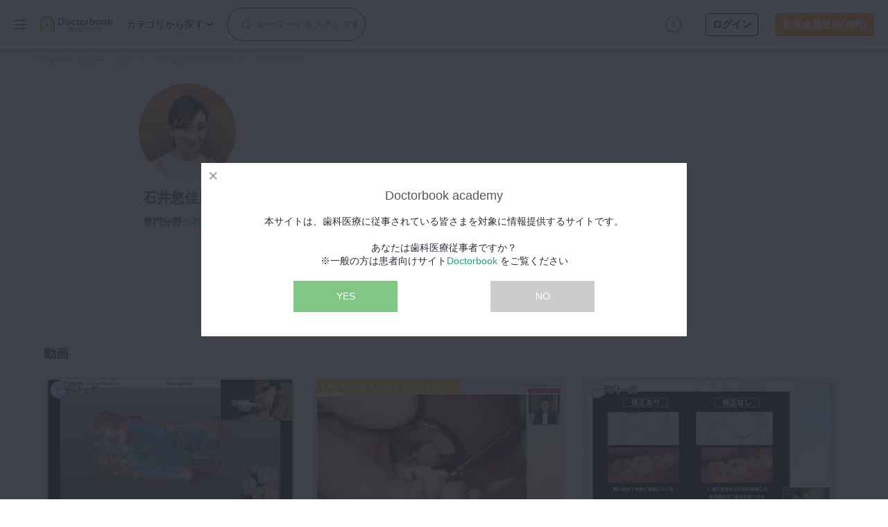

--- FILE ---
content_type: text/html; charset=utf-8
request_url: https://academy.doctorbook.jp/doctors/1621
body_size: 45638
content:
<!DOCTYPE html>
<html lang="ja">
  <head>
    <meta name="csrf-param" content="authenticity_token" />
<meta name="csrf-token" content="2b87jhGp6Sf1onEacTIMafifRHYG/Z/KcTqojCHr65CdcaI4TV8QF64Ci9i54vk2vkgW/nykPzZn6XuX4p76cQ==" />
    

    <meta charset="utf-8">
<meta name="viewport" content="width=device-width,initial-scale=1.0,minimum-scale=1.0,maximum-scale=1.0" />

<link rel="apple-touch-icon" sizes="180x180" href="https://storage.googleapis.com/academy-doctorbook-jp/packs/media/images/front/apple-touch-icon-e60c826f6c6f37ed9bb097dcd0573981.png">
<link rel="icon" type="image/png" sizes="32x32" href="https://storage.googleapis.com/academy-doctorbook-jp/packs/media/images/front/favicon-32x32-8a1152cd29629aac9b1933a784e62ee7.png">
<link rel="icon" type="image/png" sizes="16x16" href="https://storage.googleapis.com/academy-doctorbook-jp/packs/media/images/front/favicon-16x16-08d16e4dbc3282c4625082faca4a8a9d.png">

<title>石井悠佳里先生 | Doctorbook academy (ドクターブックアカデミー)</title>
<meta name="description" content="石井悠佳里先生の動画・セミナーの最新治療、症例、セミナーならDoctorbook academy（ドクターブックアカデミー）。トップドクターによる最新治療、症例を動画で学ぶことできる! スタディーグループや歯科医療メーカーからもコース、セミナー、製品紹介の動画が提供されています。">
<link rel="canonical" href="https://academy.doctorbook.jp/doctors/1621">
<meta property="og:title" content="石井悠佳里先生">
<meta property="og:description" content="石井悠佳里先生の動画・セミナーの最新治療、症例、セミナーならDoctorbook academy（ドクターブックアカデミー）。トップドクターによる最新治療、症例を動画で学ぶことできる! スタディーグループや歯科医療メーカーからもコース、セミナー、製品紹介の動画が提供されています。">
<meta property="og:type" content="article">
<meta property="og:url" content="https://academy.doctorbook.jp/doctors/1621">
<meta property="og:image" content="https://storage.googleapis.com/academy-doctorbook-jp/packs/media/images/front/ogp-edd017bfd01dc553c8c519c2e9187df8.png">
<meta property="og:site_name" content="Doctorbook academy (ドクターブックアカデミー)">
<meta property="og:locale" content="ja_JP">
<meta property="fb:app_id" content="894232650595148">
<meta name="twitter:card" content="summary_large_image">
<meta name="twitter:image" content="https://storage.googleapis.com/academy-doctorbook-jp/packs/media/images/front/ogp-edd017bfd01dc553c8c519c2e9187df8.png">
<meta name="rails_env" content="production">



    <script>
  dataLayer = [{'user_id': '' }];
</script>
<!-- Google Tag Manager -->
<script>(function(w,d,s,l,i){w[l]=w[l]||[];w[l].push({'gtm.start':
new Date().getTime(),event:'gtm.js'});var f=d.getElementsByTagName(s)[0],
j=d.createElement(s),dl=l!='dataLayer'?'&l='+l:'';j.async=true;j.src=
'https://www.googletagmanager.com/gtm.js?id='+i+dl;f.parentNode.insertBefore(j,f);
})(window,document,'script','dataLayer','GTM-KNGN2CS');</script>
<!-- End Google Tag Manager -->


    <link rel="stylesheet" media="screen" href="https://storage.googleapis.com/academy-doctorbook-jp/packs/css/front_application-3114a2af.css" />
    <script src="https://storage.googleapis.com/academy-doctorbook-jp/packs/js/front_application-f1334bdd2bbb24d68977.js"></script>
    <script src="https://storage.googleapis.com/academy-doctorbook-jp/packs/js/global_header-17586f6998c91713d390.js"></script>
  </head>

  <body class="rwd">
    <!-- Google Tag Manager (noscript) -->
<noscript><iframe src="https://www.googletagmanager.com/ns.html?id=GTM-KNGN2CS"
height="0" width="0" style="display:none;visibility:hidden"></iframe></noscript>
<!-- End Google Tag Manager (noscript) -->

    <div id="fb-root"></div>
<script async defer crossorigin="anonymous" src="https://connect.facebook.net/ja_JP/sdk.js#xfbml=1&version=v3.2&appId=894232650595148&autoLogAppEvents=1"></script>

    <header id="gheader">
  <button class="gnavBtn">
    <img width="18" class="m_spHide" src="https://storage.googleapis.com/academy-doctorbook-jp/packs/media/images/front/common/menuBtn-c3c46213ed57fd9e8aa97f93d8499088.png" />
    <span class="icon m_spOnly"></span>
    <span class="label m_spOnly">menu</span>
  </button>
  <h1 class="logo">
    <a href="/">
      <img alt="Doctorbook academy" width="120" src="https://storage.googleapis.com/academy-doctorbook-jp/packs/media/images/front/common/logo-358c2030cd4fbb4083de59ac93e17329.png" />
</a>  </h1>
  <nav id="seachNav">
    <div class="navMain">
      <form class="inputCol" action="/contents" accept-charset="UTF-8" method="get"><input name="utf8" type="hidden" value="&#x2713;" />
        <input placeholder="キーワードを入力して動画を検索" class="input" type="text" name="word" id="word" />
        <button name="button" type="submit" class="submitBtn">
          <i class="fa fa-search"></i>
</button></form>      <p class="menuHead m_spOnly">カテゴリ検索</p>
      <div class="linkMenuWrap">
        <p class="linkTxt m_spHide">カテゴリから探す</p>
        <div class="linkMenu">
          <ul class="linkMenuList">
              <li class="parent">
                <a class="parentLink" href="/contents?sub_category_ids%5B%5D=1&amp;sub_category_ids%5B%5D=2&amp;sub_category_ids%5B%5D=3&amp;sub_category_ids%5B%5D=4">保存修復</a>
                <ul class="subList">
                    <li>
                      <a href="/contents?sub_category_ids%5B%5D=1">保存修復全般</a>
                    </li>
                    <li>
                      <a href="/contents?sub_category_ids%5B%5D=2">前歯直接修復</a>
                    </li>
                    <li>
                      <a href="/contents?sub_category_ids%5B%5D=3">臼歯直接修復</a>
                    </li>
                    <li>
                      <a href="/contents?sub_category_ids%5B%5D=4">インレーアンレー</a>
                    </li>
                </ul>
              </li>
              <li class="parent">
                <a class="parentLink" href="/contents?sub_category_ids%5B%5D=5&amp;sub_category_ids%5B%5D=6&amp;sub_category_ids%5B%5D=7&amp;sub_category_ids%5B%5D=8&amp;sub_category_ids%5B%5D=9&amp;sub_category_ids%5B%5D=10&amp;sub_category_ids%5B%5D=11&amp;sub_category_ids%5B%5D=92">歯内療法</a>
                <ul class="subList">
                    <li>
                      <a href="/contents?sub_category_ids%5B%5D=5">歯内療法全般</a>
                    </li>
                    <li>
                      <a href="/contents?sub_category_ids%5B%5D=6">前処置</a>
                    </li>
                    <li>
                      <a href="/contents?sub_category_ids%5B%5D=7">拡大形成</a>
                    </li>
                    <li>
                      <a href="/contents?sub_category_ids%5B%5D=8">洗浄貼薬</a>
                    </li>
                    <li>
                      <a href="/contents?sub_category_ids%5B%5D=9">根管充填</a>
                    </li>
                    <li>
                      <a href="/contents?sub_category_ids%5B%5D=10">コア築造</a>
                    </li>
                    <li>
                      <a href="/contents?sub_category_ids%5B%5D=11">外科的根管治療</a>
                    </li>
                    <li>
                      <a href="/contents?sub_category_ids%5B%5D=92">歯牙移植</a>
                    </li>
                </ul>
              </li>
              <li class="parent">
                <a class="parentLink" href="/contents?sub_category_ids%5B%5D=12&amp;sub_category_ids%5B%5D=13&amp;sub_category_ids%5B%5D=14&amp;sub_category_ids%5B%5D=15">歯周治療</a>
                <ul class="subList">
                    <li>
                      <a href="/contents?sub_category_ids%5B%5D=12">歯周治療全般</a>
                    </li>
                    <li>
                      <a href="/contents?sub_category_ids%5B%5D=13">歯周基本治療</a>
                    </li>
                    <li>
                      <a href="/contents?sub_category_ids%5B%5D=14">歯周外科治療</a>
                    </li>
                    <li>
                      <a href="/contents?sub_category_ids%5B%5D=15">SPTメインテナンス</a>
                    </li>
                </ul>
              </li>
              <li class="parent">
                <a class="parentLink" href="/contents?sub_category_ids%5B%5D=16&amp;sub_category_ids%5B%5D=17&amp;sub_category_ids%5B%5D=18&amp;sub_category_ids%5B%5D=19&amp;sub_category_ids%5B%5D=20">歯冠補綴</a>
                <ul class="subList">
                    <li>
                      <a href="/contents?sub_category_ids%5B%5D=16">歯冠補綴全般</a>
                    </li>
                    <li>
                      <a href="/contents?sub_category_ids%5B%5D=17">前歯クラウン</a>
                    </li>
                    <li>
                      <a href="/contents?sub_category_ids%5B%5D=18">臼歯クラウン</a>
                    </li>
                    <li>
                      <a href="/contents?sub_category_ids%5B%5D=19">ブリッジ</a>
                    </li>
                    <li>
                      <a href="/contents?sub_category_ids%5B%5D=20">補綴セット</a>
                    </li>
                </ul>
              </li>
              <li class="parent">
                <a class="parentLink" href="/contents?sub_category_ids%5B%5D=21&amp;sub_category_ids%5B%5D=22&amp;sub_category_ids%5B%5D=23&amp;sub_category_ids%5B%5D=24">審美歯科</a>
                <ul class="subList">
                    <li>
                      <a href="/contents?sub_category_ids%5B%5D=21">審美歯科全般</a>
                    </li>
                    <li>
                      <a href="/contents?sub_category_ids%5B%5D=22">ホワイトニング</a>
                    </li>
                    <li>
                      <a href="/contents?sub_category_ids%5B%5D=23">歯肉整形</a>
                    </li>
                    <li>
                      <a href="/contents?sub_category_ids%5B%5D=24">ベニア</a>
                    </li>
                </ul>
              </li>
              <li class="parent">
                <a class="parentLink" href="/contents?sub_category_ids%5B%5D=25&amp;sub_category_ids%5B%5D=26&amp;sub_category_ids%5B%5D=27&amp;sub_category_ids%5B%5D=28">有床義歯</a>
                <ul class="subList">
                    <li>
                      <a href="/contents?sub_category_ids%5B%5D=25">有床義歯全般</a>
                    </li>
                    <li>
                      <a href="/contents?sub_category_ids%5B%5D=26">印象採得</a>
                    </li>
                    <li>
                      <a href="/contents?sub_category_ids%5B%5D=27">咬合採得</a>
                    </li>
                    <li>
                      <a href="/contents?sub_category_ids%5B%5D=28">部分床義歯</a>
                    </li>
                </ul>
              </li>
              <li class="parent">
                <a class="parentLink" href="/contents?sub_category_ids%5B%5D=29&amp;sub_category_ids%5B%5D=30&amp;sub_category_ids%5B%5D=31&amp;sub_category_ids%5B%5D=32&amp;sub_category_ids%5B%5D=33&amp;sub_category_ids%5B%5D=34">小児歯科</a>
                <ul class="subList">
                    <li>
                      <a href="/contents?sub_category_ids%5B%5D=29">小児歯科全般</a>
                    </li>
                    <li>
                      <a href="/contents?sub_category_ids%5B%5D=30">小児修復</a>
                    </li>
                    <li>
                      <a href="/contents?sub_category_ids%5B%5D=31">小児歯内療法</a>
                    </li>
                    <li>
                      <a href="/contents?sub_category_ids%5B%5D=32">外傷</a>
                    </li>
                    <li>
                      <a href="/contents?sub_category_ids%5B%5D=33">保隙装置</a>
                    </li>
                    <li>
                      <a href="/contents?sub_category_ids%5B%5D=34">筋機能</a>
                    </li>
                </ul>
              </li>
              <li class="parent">
                <a class="parentLink" href="/contents?sub_category_ids%5B%5D=35&amp;sub_category_ids%5B%5D=36&amp;sub_category_ids%5B%5D=37&amp;sub_category_ids%5B%5D=38&amp;sub_category_ids%5B%5D=39&amp;sub_category_ids%5B%5D=40">歯科矯正</a>
                <ul class="subList">
                    <li>
                      <a href="/contents?sub_category_ids%5B%5D=35">歯科矯正全般</a>
                    </li>
                    <li>
                      <a href="/contents?sub_category_ids%5B%5D=36">部分矯正</a>
                    </li>
                    <li>
                      <a href="/contents?sub_category_ids%5B%5D=37">ワイヤー矯正</a>
                    </li>
                    <li>
                      <a href="/contents?sub_category_ids%5B%5D=38">アライナー矯正</a>
                    </li>
                    <li>
                      <a href="/contents?sub_category_ids%5B%5D=39">セファロ分析</a>
                    </li>
                    <li>
                      <a href="/contents?sub_category_ids%5B%5D=40">外科矯正</a>
                    </li>
                </ul>
              </li>
              <li class="parent">
                <a class="parentLink" href="/contents?sub_category_ids%5B%5D=41&amp;sub_category_ids%5B%5D=42&amp;sub_category_ids%5B%5D=43&amp;sub_category_ids%5B%5D=44&amp;sub_category_ids%5B%5D=45&amp;sub_category_ids%5B%5D=93&amp;sub_category_ids%5B%5D=53&amp;sub_category_ids%5B%5D=54&amp;sub_category_ids%5B%5D=55&amp;sub_category_ids%5B%5D=56&amp;sub_category_ids%5B%5D=57">口腔外科・歯科麻酔</a>
                <ul class="subList">
                    <li>
                      <a href="/contents?sub_category_ids%5B%5D=41">口腔外科全般</a>
                    </li>
                    <li>
                      <a href="/contents?sub_category_ids%5B%5D=42">抜歯</a>
                    </li>
                    <li>
                      <a href="/contents?sub_category_ids%5B%5D=43">小手術</a>
                    </li>
                    <li>
                      <a href="/contents?sub_category_ids%5B%5D=44">口腔がん</a>
                    </li>
                    <li>
                      <a href="/contents?sub_category_ids%5B%5D=45">粘膜疾患</a>
                    </li>
                    <li>
                      <a href="/contents?sub_category_ids%5B%5D=93">医科歯科連携</a>
                    </li>
                    <li>
                      <a href="/contents?sub_category_ids%5B%5D=53">歯科麻酔全般</a>
                    </li>
                    <li>
                      <a href="/contents?sub_category_ids%5B%5D=54">局所麻酔</a>
                    </li>
                    <li>
                      <a href="/contents?sub_category_ids%5B%5D=55">伝達麻酔</a>
                    </li>
                    <li>
                      <a href="/contents?sub_category_ids%5B%5D=56">鎮静</a>
                    </li>
                    <li>
                      <a href="/contents?sub_category_ids%5B%5D=57">有病者管理</a>
                    </li>
                </ul>
              </li>
              <li class="parent">
                <a class="parentLink" href="/contents?sub_category_ids%5B%5D=46&amp;sub_category_ids%5B%5D=47&amp;sub_category_ids%5B%5D=48&amp;sub_category_ids%5B%5D=49&amp;sub_category_ids%5B%5D=50&amp;sub_category_ids%5B%5D=51&amp;sub_category_ids%5B%5D=52">インプラント</a>
                <ul class="subList">
                    <li>
                      <a href="/contents?sub_category_ids%5B%5D=46">インプラント全般</a>
                    </li>
                    <li>
                      <a href="/contents?sub_category_ids%5B%5D=47">プランニング</a>
                    </li>
                    <li>
                      <a href="/contents?sub_category_ids%5B%5D=48">埋入手術</a>
                    </li>
                    <li>
                      <a href="/contents?sub_category_ids%5B%5D=49">印象採得</a>
                    </li>
                    <li>
                      <a href="/contents?sub_category_ids%5B%5D=50">メインテナンス</a>
                    </li>
                    <li>
                      <a href="/contents?sub_category_ids%5B%5D=51">サイナスオペ</a>
                    </li>
                    <li>
                      <a href="/contents?sub_category_ids%5B%5D=52">GBR</a>
                    </li>
                </ul>
              </li>
              <li class="parent">
                <a class="parentLink" href="/contents?sub_category_ids%5B%5D=58&amp;sub_category_ids%5B%5D=59&amp;sub_category_ids%5B%5D=60&amp;sub_category_ids%5B%5D=94&amp;sub_category_ids%5B%5D=95">デジタル・歯科技工</a>
                <ul class="subList">
                    <li>
                      <a href="/contents?sub_category_ids%5B%5D=58">デジタル全般</a>
                    </li>
                    <li>
                      <a href="/contents?sub_category_ids%5B%5D=59">IOS</a>
                    </li>
                    <li>
                      <a href="/contents?sub_category_ids%5B%5D=60">CT</a>
                    </li>
                    <li>
                      <a href="/contents?sub_category_ids%5B%5D=94">歯科技工全般</a>
                    </li>
                    <li>
                      <a href="/contents?sub_category_ids%5B%5D=95">CAD/CAM</a>
                    </li>
                </ul>
              </li>
              <li class="parent">
                <a class="parentLink" href="/contents?sub_category_ids%5B%5D=61&amp;sub_category_ids%5B%5D=96">マイクロ・レーザー</a>
                <ul class="subList">
                    <li>
                      <a href="/contents?sub_category_ids%5B%5D=61">マイクロスコープ</a>
                    </li>
                    <li>
                      <a href="/contents?sub_category_ids%5B%5D=96">歯科用レーザー</a>
                    </li>
                </ul>
              </li>
              <li class="parent">
                <a class="parentLink" href="/contents?sub_category_ids%5B%5D=62&amp;sub_category_ids%5B%5D=63&amp;sub_category_ids%5B%5D=64&amp;sub_category_ids%5B%5D=65">予防歯科</a>
                <ul class="subList">
                    <li>
                      <a href="/contents?sub_category_ids%5B%5D=62">予防歯科全般</a>
                    </li>
                    <li>
                      <a href="/contents?sub_category_ids%5B%5D=63">PMTC</a>
                    </li>
                    <li>
                      <a href="/contents?sub_category_ids%5B%5D=64">システム作り</a>
                    </li>
                    <li>
                      <a href="/contents?sub_category_ids%5B%5D=65">モチベーションツール</a>
                    </li>
                </ul>
              </li>
              <li class="parent">
                <a class="parentLink" href="/contents?sub_category_ids%5B%5D=73&amp;sub_category_ids%5B%5D=74&amp;sub_category_ids%5B%5D=75&amp;sub_category_ids%5B%5D=76&amp;sub_category_ids%5B%5D=77&amp;sub_category_ids%5B%5D=78&amp;sub_category_ids%5B%5D=66&amp;sub_category_ids%5B%5D=67">咬合機能</a>
                <ul class="subList">
                    <li>
                      <a href="/contents?sub_category_ids%5B%5D=73">咬合機能全般</a>
                    </li>
                    <li>
                      <a href="/contents?sub_category_ids%5B%5D=74">下顎位</a>
                    </li>
                    <li>
                      <a href="/contents?sub_category_ids%5B%5D=75">咬合再構成</a>
                    </li>
                    <li>
                      <a href="/contents?sub_category_ids%5B%5D=76">顎関節症全般</a>
                    </li>
                    <li>
                      <a href="/contents?sub_category_ids%5B%5D=77">検査診断</a>
                    </li>
                    <li>
                      <a href="/contents?sub_category_ids%5B%5D=78">顎関節症治療</a>
                    </li>
                    <li>
                      <a href="/contents?sub_category_ids%5B%5D=66">睡眠歯科全般</a>
                    </li>
                    <li>
                      <a href="/contents?sub_category_ids%5B%5D=67">OA</a>
                    </li>
                </ul>
              </li>
              <li class="parent">
                <a class="parentLink" href="/contents?sub_category_ids%5B%5D=97&amp;sub_category_ids%5B%5D=98">診査・診断</a>
                <ul class="subList">
                    <li>
                      <a href="/contents?sub_category_ids%5B%5D=97">資料採得</a>
                    </li>
                    <li>
                      <a href="/contents?sub_category_ids%5B%5D=98">レントゲン読影</a>
                    </li>
                </ul>
              </li>
              <li class="parent">
                <a class="parentLink" href="/contents?sub_category_ids%5B%5D=99&amp;sub_category_ids%5B%5D=100">訪問歯科・高齢者歯科</a>
                <ul class="subList">
                    <li>
                      <a href="/contents?sub_category_ids%5B%5D=99">訪問診療全般</a>
                    </li>
                    <li>
                      <a href="/contents?sub_category_ids%5B%5D=100">摂食・嚥下</a>
                    </li>
                </ul>
              </li>
              <li class="parent">
                <a class="parentLink" href="/contents?sub_category_ids%5B%5D=79&amp;sub_category_ids%5B%5D=80&amp;sub_category_ids%5B%5D=81">基礎医学</a>
                <ul class="subList">
                    <li>
                      <a href="/contents?sub_category_ids%5B%5D=79">基礎医学全般</a>
                    </li>
                    <li>
                      <a href="/contents?sub_category_ids%5B%5D=80">解剖</a>
                    </li>
                    <li>
                      <a href="/contents?sub_category_ids%5B%5D=81">病理</a>
                    </li>
                </ul>
              </li>
              <li class="parent">
                <a class="parentLink" href="/contents?sub_category_ids%5B%5D=72&amp;sub_category_ids%5B%5D=82&amp;sub_category_ids%5B%5D=83&amp;sub_category_ids%5B%5D=84&amp;sub_category_ids%5B%5D=85&amp;sub_category_ids%5B%5D=86&amp;sub_category_ids%5B%5D=87&amp;sub_category_ids%5B%5D=88&amp;sub_category_ids%5B%5D=89&amp;sub_category_ids%5B%5D=90&amp;sub_category_ids%5B%5D=91">医院経営・開業</a>
                <ul class="subList">
                    <li>
                      <a href="/contents?sub_category_ids%5B%5D=72">滅菌消毒全般</a>
                    </li>
                    <li>
                      <a href="/contents?sub_category_ids%5B%5D=82">開業全般</a>
                    </li>
                    <li>
                      <a href="/contents?sub_category_ids%5B%5D=83">医院経営全般</a>
                    </li>
                    <li>
                      <a href="/contents?sub_category_ids%5B%5D=84">補助金助成金</a>
                    </li>
                    <li>
                      <a href="/contents?sub_category_ids%5B%5D=85">マニュアルツール</a>
                    </li>
                    <li>
                      <a href="/contents?sub_category_ids%5B%5D=86">労務管理</a>
                    </li>
                    <li>
                      <a href="/contents?sub_category_ids%5B%5D=87">電カル</a>
                    </li>
                    <li>
                      <a href="/contents?sub_category_ids%5B%5D=88">医院円滑化ツール</a>
                    </li>
                    <li>
                      <a href="/contents?sub_category_ids%5B%5D=89">事業承継全般</a>
                    </li>
                    <li>
                      <a href="/contents?sub_category_ids%5B%5D=90">親子承継</a>
                    </li>
                    <li>
                      <a href="/contents?sub_category_ids%5B%5D=91">第三者承継</a>
                    </li>
                </ul>
              </li>
          </ul>
        </div><!-- /.linkMenu -->
      </div><!-- /.linkMenuWrap -->
    </div><!-- /.navMain -->
    <div class="subLinkCol m_spOnly">
      <button class="closeBtn">検索TOPに戻る</button>
      <p class="menuHead">カテゴリ検索</p>
      <p class="menuHead catLabel"></p>
      <ul class="linkList"></ul>
    </div><!-- /.subLinkCol -->
    <button class="navClose m_spOnly">
      <img width="32" src="https://storage.googleapis.com/academy-doctorbook-jp/packs/media/images/front/common/navClose-f4dca38a93887fe84be9c139f4d4958a.svg" />
    </button>
  </nav><!-- /#seachNav -->
  <div class="circle_question_link">
    <a href="/faq?section_id=header">
      <img src="https://storage.googleapis.com/academy-doctorbook-jp/packs/media/images/front/icon_circle_question-6aa1cd119f0e0abbce38078073e6b8c4.svg" />
</a>  </div>
    <ul class="memberCol">
      <li class="search m_spOnly">
        <a href="#">
          <img width="22" src="https://storage.googleapis.com/academy-doctorbook-jp/packs/media/images/front/common/searchBtn-859236b5b4b6f1c93005359a6040e7d3.svg" />
</a>      </li>
      <li class="notice m_spOnly">
        <a href="/mypage/notification">
          <img width="18" src="https://storage.googleapis.com/academy-doctorbook-jp/packs/media/images/front/common/noticeIcon-be8eb00b96da93dcc29b3863cb61989d.png" />
</a>      </li>
    </ul><!-- /.memberCol -->
    <div class="loginCol">
      <div class="login">
        <a href="/login">ログイン</a>
      </div>
      <div class="signup">
        <a href="/register">新規会員登録(無料)</a>
      </div>
    </div>
</header><!-- /#gheader -->

<nav id="gsideMenu" class="sideMenuOpen">
  <div class="headCol">
    <button class="menuBtn">
      <img width="18" src="https://storage.googleapis.com/academy-doctorbook-jp/packs/media/images/front/common/menuBtn-c3c46213ed57fd9e8aa97f93d8499088.png" />
    </button>
    <p class="logo">
      <a href="/">
        <img alt="Doctorbook academy" width="120" src="https://storage.googleapis.com/academy-doctorbook-jp/packs/media/images/front/common/logo-358c2030cd4fbb4083de59ac93e17329.png" />
</a>    </p>
  </div><!-- /.headCol -->
  <div class="group_linkList">
    <ul class="linkList">
      <li class="m_spOnly">
        <a href="/register">
          <img width="32" src="https://storage.googleapis.com/academy-doctorbook-jp/packs/media/images/front/common/icon_register-531ab7ab151dd65677a353f439fde194.svg" /><span class="txt">新規登録</span>
</a>      </li>
      <li class="m_spOnly">
        <a href="/login">
          <img width="32" src="https://storage.googleapis.com/academy-doctorbook-jp/packs/media/images/front/common/icon_login-4e4ec4edb5ff1f8ceca74fad943e6d50.svg" /><span class="txt">ログイン</span>
</a>      </li>
      <li>
        <a href="/contents">
          <img width="16" class="icon" src="https://storage.googleapis.com/academy-doctorbook-jp/packs/media/images/front/common/icon_new-7c7207d08cdb03b60e14727343b6474e.svg" /><span class="txt">新着</span>
</a>      </li>
      <li>
        <a href="/live/search">
          <img width="16" class="icon" src="https://storage.googleapis.com/academy-doctorbook-jp/packs/media/images/front/common/icon_live-17ac1d618aed5b20f4efac93d1f897f5.svg" /><span class="txt">LIVE</span>
</a>      </li>
      <li>
        <a href="/features">
          <img width="16" class="icon" src="https://storage.googleapis.com/academy-doctorbook-jp/packs/media/images/front/common/icon_feature-62f1948aece9a7899fcf107ef9af18a4.svg" /><span class="txt">特集</span>
</a>      </li>
      <li>
        <a href="/programs">
          <img width="16" class="icon" src="https://storage.googleapis.com/academy-doctorbook-jp/packs/media/images/front/common/icon_program-b95f30d39abf9e975a6e89d04dc79f6e.svg" /><span class="txt">DBラーニング</span>
</a>      </li>
      <li>
        <a href="/knowledge_notes">
          <img width="16" class="icon" src="https://storage.googleapis.com/academy-doctorbook-jp/packs/media/images/front/common/icon_know-415b0bceb3d79b7dafe7a5187ae3ea95.svg" /><span class="txt">臨床知見録</span>
</a>      </li>
    </ul><!-- /.linkList -->
    <ul class="linkList">
      <li>
        <a target="_blank" rel="noopener" href="https://lifestyle.doctorbook.jp">
          <img width="16" class="icon" src="https://storage.googleapis.com/academy-doctorbook-jp/packs/media/images/front/common/icon_life_style-881243a2e87c9d532da88313328fe5b8.svg" /><span class="txt">LIFE STYLE</span>
</a>      </li>
      <li>
        <a href="/columns">
          <img width="16" class="icon" src="https://storage.googleapis.com/academy-doctorbook-jp/packs/media/images/front/common/icon_column-51bd83e42967128473ce94b9e12afed6.svg" /><span class="txt">コラム</span>
</a>      </li>
      <li>
        <a href="/events/search">
          <img width="16" class="icon" src="https://storage.googleapis.com/academy-doctorbook-jp/packs/media/images/front/common/icon_event-f6b067f68eba05fc33e7bd2738e9bb9e.svg" /><span class="txt">セミナー</span>
</a>      </li>
    </ul><!-- /.linkList -->
  </div>
</nav><!-- /#gsideMenu -->

    <div class="gallery_img_box">
  <div class="gallery_img_wrapper slider_wrap">
    <div class="gallery_img_head">
      <img width="20" class="icon icon_square_quadl" src="https://storage.googleapis.com/academy-doctorbook-jp/packs/media/images/front/icon_square_quadl-c42c0116d8f6da4fc362dac5113aa872.svg" />
      <img width="20" class="icon icon_gallery_close" src="https://storage.googleapis.com/academy-doctorbook-jp/packs/media/images/front/icon_gallery_close-c601d1332bd055964769c3cd2f5fd395.svg" />
    </div>
    <div class="photo_viewer_slideshow carousel_active" data-id="" data-type="" data-user-id=""></div>
    <div class="gallery_btn_wrapper hidden">
      <a class="btn watch_video" href="#">動画を見る</a>
      <a class="btn favorite_this_movie add_to_mylist" href="#"></a>
    </div>
    <span class="slide_counter badge"></span>
    <span class="all_slide_text"></span>
  </div>
</div>
<div class="galleryBg"></div>


    <main id="mainContents">
        <nav class="breadcrumb">
    <div class="nav-contents">
        <span>
            <a class="green" href="/">
              <span>Doctorbook academy</span>
            </a>
        </span>
        &gt;
        <span>
            <a class="green" href="/doctors">
              <span>講師一覧</span>
            </a>
        </span>
        &gt;
        <span>
            <a class="green" href="/doctors?main_tag_id=5">
              <span>有床義歯が専門の先生一覧</span>
            </a>
        </span>
        &gt;
      <span>
        <span>石井悠佳里先生</span>
      </span>
    </div>
  </nav>


      
      
<div id="contents_box">
  <div id="userpage_contents">
    <div class="userpage_contents_inner">
      <section id="userpage_header_area">
        <div class="userpage_inner_ttl">
          <div class="userpage_header_info doctorpage_header_info">
            <div class="userpage_profile_img">
              <img alt="石井悠佳里先生" src="https://storage.googleapis.com/academy-doctorbook-jp/uploads/doctor/image/1621/a5ba68b6-3005-4cff-abfe-3a0ed0de78e5.jpg" />
            </div>

            <div class="userpage_profile_txt">
              <div class="userpage_profile_name">
                <h1>
                  石井悠佳里<span>先生</span>
                </h1>
                  <p class="txt">専門分野：<a href="/doctors?main_tag_id=5">有床義歯</a></p>
              </div>
            </div>
          </div>
        </div>
      </section>

      <div class="userpage_inner_dtl">



      </div>
    </div>

    <div class="userpage_contents_area">
      <div class="userpage_contents_box">
        <section id="userpage_main_area">
          <div class="top_columns_contents">
            <div class="userpage_section_title">
              <h1>動画</h1>
            </div>
            <ul>
                <li>
  <a href="/contents/3361">
    <div class="top_columns_img">
      <img alt="IOS編｜デジトーク！～デジタルデンティストリーの現在と未来を多彩なゲストを呼んで語り合うトーク番組～" class="card_slide_img" loading="lazy" src="https://storage.googleapis.com/academy-doctorbook-jp/uploads/content/image/3361/thumb_903ae594-d509-4297-aec5-2c641064171a.jpeg" />
    </div>
    <div class="top_columns_title">
      IOS編｜デジトーク！～デジタルデンティストリーの現在と未来を多彩なゲストを呼んで語り合うトーク番組～
    </div>
    <div class="top_columns_date">
      2025/11/04
    </div>
</a></li>
<li>
  <a href="/contents/3143">
    <div class="top_columns_img">
      <img alt="SCOPE　三橋兄弟による若手歯科医師に贈る診療のコツと心得　＜第54回公開！＞" class="card_slide_img" loading="lazy" src="https://storage.googleapis.com/academy-doctorbook-jp/uploads/content/image/3143/thumb_9bf63d27-b42b-45c4-8240-56ceb7c332cd.png" />
    </div>
    <div class="top_columns_title">
      SCOPE　三橋兄弟による若手歯科医師に贈る診療のコツと心得　＜第54回公開！＞
    </div>
    <div class="top_columns_date">
      2025/10/30
    </div>
</a></li>
<li>
  <a href="/contents/4808">
    <div class="top_columns_img">
      <img alt="デジタル技工編｜デジトーク！～デジタルデンティストリーの現在と未来を多彩なゲストを呼んで語り合うトーク番組～" class="card_slide_img" loading="lazy" src="https://storage.googleapis.com/academy-doctorbook-jp/uploads/content/image/4808/thumb_36ae7f1d-a7e0-4eea-9ef5-11ef667fab81.jpg" />
    </div>
    <div class="top_columns_title">
      デジタル技工編｜デジトーク！～デジタルデンティストリーの現在と未来を多彩なゲストを呼んで語り合うトーク番組～
    </div>
    <div class="top_columns_date">
      2025/10/07
    </div>
</a></li>
<li>
  <a href="/contents/4809">
    <div class="top_columns_img">
      <img alt="デジタル全般編｜デジトーク！～デジタルデンティストリーの現在と未来を多彩なゲストを呼んで語り合うトーク番組～" class="card_slide_img" loading="lazy" src="https://storage.googleapis.com/academy-doctorbook-jp/uploads/content/image/4809/thumb_5a55a5d8-2000-4f26-b679-6a1a4fd9fa4d.jpg" />
    </div>
    <div class="top_columns_title">
      デジタル全般編｜デジトーク！～デジタルデンティストリーの現在と未来を多彩なゲストを呼んで語り合うトーク番組～
    </div>
    <div class="top_columns_date">
      2025/09/08
    </div>
</a></li>
<li>
  <a href="/contents/4542">
    <div class="top_columns_img">
      <img alt="ダイジェスト｜日本顕微鏡歯科学会第19回学術大会 企業展示紹介" class="card_slide_img" loading="lazy" src="https://storage.googleapis.com/academy-doctorbook-jp/uploads/content/image/4542/thumb_608004f8-ce7d-40c1-a200-9c09936291ae.jpg" />
    </div>
    <div class="top_columns_title">
      ダイジェスト｜日本顕微鏡歯科学会第19回学術大会 企業展示紹介
    </div>
    <div class="top_columns_date">
      2023/05/16
    </div>
</a></li>
<li>
  <a href="/contents/4540">
    <div class="top_columns_img">
      <img alt="株式会社東京歯材社｜日本顕微鏡歯科学会第19回学術大会 企業展示紹介" class="card_slide_img" loading="lazy" src="https://storage.googleapis.com/academy-doctorbook-jp/uploads/content/image/4540/thumb_c83c2efc-594d-4c6e-90bd-dcaefdd06ab5.jpg" />
    </div>
    <div class="top_columns_title">
      株式会社東京歯材社｜日本顕微鏡歯科学会第19回学術大会 企業展示紹介
    </div>
    <div class="top_columns_date">
      2023/05/16
    </div>
</a></li>
<li>
  <a href="/contents/4539">
    <div class="top_columns_img">
      <img alt="ペントロン ジャパン株式会社｜日本顕微鏡歯科学会第19回学術大会 企業展示紹介" class="card_slide_img" loading="lazy" src="https://storage.googleapis.com/academy-doctorbook-jp/uploads/content/image/4539/thumb_ab074944-26cd-4fef-b6e9-0f47bef0b28d.jpg" />
    </div>
    <div class="top_columns_title">
      ペントロン ジャパン株式会社｜日本顕微鏡歯科学会第19回学術大会 企業展示紹介
    </div>
    <div class="top_columns_date">
      2023/05/16
    </div>
</a></li>
<li>
  <a href="/contents/4538">
    <div class="top_columns_img">
      <img alt="タカラベルモント株式会社／名南歯科貿易株式会社｜日本顕微鏡歯科学会第19回学術大会 企業展示紹介" class="card_slide_img" loading="lazy" src="https://storage.googleapis.com/academy-doctorbook-jp/uploads/content/image/4538/thumb_62e5efa8-3d60-46ef-ac9c-ec6a94807b80.jpg" />
    </div>
    <div class="top_columns_title">
      タカラベルモント株式会社／名南歯科貿易株式会社｜日本顕微鏡歯科学会第19回学術大会 企業展示紹介
    </div>
    <div class="top_columns_date">
      2023/05/16
    </div>
</a></li>
<li>
  <a href="/contents/4537">
    <div class="top_columns_img">
      <img alt="錦部製作所｜日本顕微鏡歯科学会第19回学術大会 企業展示紹介" class="card_slide_img" loading="lazy" src="https://storage.googleapis.com/academy-doctorbook-jp/uploads/content/image/4537/thumb_d06b8101-306f-42e4-88c7-a09b6cfa31d4.jpg" />
    </div>
    <div class="top_columns_title">
      錦部製作所｜日本顕微鏡歯科学会第19回学術大会 企業展示紹介
    </div>
    <div class="top_columns_date">
      2023/05/16
    </div>
</a></li>
<li>
  <a href="/contents/4317">
    <div class="top_columns_img">
      <img alt="受賞者インタビュー・特別対談｜Doctorbook academyインパクトアワード2022" class="card_slide_img" loading="lazy" src="https://storage.googleapis.com/academy-doctorbook-jp/uploads/content/image/4317/thumb_5f2b4d96-cbd2-4188-970f-69133ad90419.png" />
    </div>
    <div class="top_columns_title">
      受賞者インタビュー・特別対談｜Doctorbook academyインパクトアワード2022
    </div>
    <div class="top_columns_date">
      2023/01/31
    </div>
</a></li>

            </ul>
          </div>

        </section>
      </div>
    </div>
  </div>
</div>

      <div class="footer-banner">
  <div id="page_bnr_area">
    <div class="page_bnr_contents">
      <ul>
          <li>
            <a target="_blank" class="ga_click_bottom_banner" href="https://academy.doctorbook.jp/knowledge_notes?section_id=footer_banner">
              <img class="pc_only" src="https://storage.googleapis.com/academy-doctorbook-jp/uploads/banner/pc_image/560/ff132d38-0b67-4020-bf19-a9a69931f249.png" />
              <img class="sp_only" src="https://storage.googleapis.com/academy-doctorbook-jp/uploads/banner/sp_image/560/012525f2-0eec-4ec2-b0c9-9298f2bfd941.png" />
</a>          </li>
          <li>
            <a target="_blank" class="ga_click_bottom_banner" href="https://minna-premium.doctorbook.jp/minna_lp-10000?utm_source=DBAfooter_241101&amp;utm_medium=DBAfooter_241101&amp;utm_campaign=DBAfooter_241101&amp;utm_id=DBAfooter_241101">
              <img class="pc_only" src="https://storage.googleapis.com/academy-doctorbook-jp/uploads/banner/pc_image/633/94c802d4-ae12-469e-a3ef-11cb89e1789c.jpg" />
              <img class="sp_only" src="https://storage.googleapis.com/academy-doctorbook-jp/uploads/banner/sp_image/633/5fb67ed3-712b-40cc-bac7-80eb190d97cf.jpg" />
</a>          </li>
          <li>
            <a target="_blank" class="ga_click_bottom_banner" href="https://shelf-lp.doctorbook-cs.jp/1?utm_source=DBAfooter_241101&amp;utm_medium=DBAfooter_241101&amp;utm_campaign=DBAfooter_241101&amp;utm_id=DBAfooter_241101">
              <img class="pc_only" src="https://storage.googleapis.com/academy-doctorbook-jp/uploads/banner/pc_image/634/1216eebb-afd0-4051-9ce1-fd8419867c24.png" />
              <img class="sp_only" src="https://storage.googleapis.com/academy-doctorbook-jp/uploads/banner/sp_image/634/1ac397ce-3a77-4c5f-8811-2f5b561493ce.png" />
</a>          </li>
      </ul>
    </div>
  </div>
</div>

      <footer>
  <div class="footer_logo_area">
    <a href="/">
      <img alt="Doctorbook academy" src="https://storage.googleapis.com/academy-doctorbook-jp/packs/media/images/front/logo_footer-b61545e53d406503b535ee4d1bfbafe0.png" />
</a>  </div>
  <nav class="footer_menu_list_area">
    <div class="footer_menu_list_box">
      <ul class="footer_menu_list_main">
        <li><a href="/live/search?section_id=footer">LIVE配信</a></li>
        <li><a href="/contents?section_id=footer">動画で学ぶ</a></li>
        <li><a href="/events/search?section_id=footer">セミナーをさがす</a></li>
        <li><a href="/programs?section_id=footer">DBラーニング</a></li>
        <li><a href="/products?section_id=footer">製品レビュー</a></li>
        <li><a href="/casebook?section_id=footer">症例投稿</a></li>
        <li><a href="/columns?section_id=footer">コラム</a></li>
        <li><a href="/makers?section_id=footer">メーカー</a></li>
        <li><a href="/doctors?section_id=footer">講師一覧</a></li>
        <li><a href="/societies?section_id=footer">学会・大学</a></li>
        <li><a href="/groups?section_id=footer">スタディグループ</a></li>
      </ul>
      <ul class="footer_menu_list_sub">
        <li><a href="/about?section_id=footer">Doctorbook academyとは？</a></li>
        <li><a href="/faq?section_id=footer">よくある質問</a></li>
        <li><a target="_blank" href="https://docs.google.com/forms/d/e/1FAIpQLSf9J1qS82JhiU8J3IkZsFjOh2WkPhf6G0DetZmTXNETs9FQoA/viewform?entry.1257458639=0000">お問い合わせ</a></li>
        <li><a target="_blank" rel="noopener" href="https://docs.google.com/forms/d/e/1FAIpQLSeF9jeUSKzHT83_MDJ2KbNO00lu-vknESzgUTfkmKEMsdK2Xg/viewform?usp=sf_link">広告出稿に関するお問い合わせ</a></li>
      </ul>
    </div>
    <ul class="footer_menu_list_btm">
      <li><a href="/terms">利用規約</a></li>
      <li><a target="_blank" href="https://doctorbook.co.jp/privacy-policy/">個人情報保護方針</a></li>
      <li><a target="_blank" href="https://doctorbook.co.jp/">運営会社</a></li>
      <li><a href="/law">特定商取引法表示</a></li>
    </ul>
    <div class="footer_copyright">Copyright ©2025,Doctorbook academy All Rights Reserved. </div>
  </nav>
</footer>

      <div data-remodal-id="doctor-confirm" class="doctor_confirm">
  <button data-remodal-action="close" class="remodal-close"></button>
  <h3>Doctorbook academy</h3>
  <p>
    本サイトは、歯科医療に従事されている皆さまを対象に情報提供するサイトです。<br />
    <br />
    あなたは歯科医療従事者ですか？<br />
    ※一般の方は患者向けサイト<a href="https://doctorbook.jp/?utm_source=academy&utm_medium=ownedmedia">Doctorbook</a> をご覧ください
  </p>
  <br>
  <button data-remodal-action="cancel" class="remodal-cancel">NO</button>
  <button data-remodal-action="confirm" class="remodal-confirm">YES</button>
</div>

<div data-remodal-id="facebook-login">
  <button data-remodal-action="close" class="remodal-close"></button>
  <h3>Facebook ログインの確認</h3>
  <p>
    Doctorbook academy は Facebook ログインをサポートします。<br />
    <br />
    Facebook アカウントより必要な情報を取得します。<br />
    許可する場合、YES を押して Facebook 連携に進んでください。
    誤って Facebook ログインを選んだ場合は NO を押してください。
  </p>
  <br>
  <button data-remodal-action="cancel" class="remodal-cancel">NO</button>
  <button data-remodal-action="confirm" class="remodal-confirm">YES</button>
</div>


    </main>

      <script type="application/ld+json">
        {
  "@context": "https://schema.org",
  "@type": "BreadcrumbList",
  "itemListElement": [
    {
      "@type": "ListItem",
      "position": 1,
      "item": {
        "@id": "https://academy.doctorbook.jp/",
        "name": "Doctorbook academy"
      }
    },
    {
      "@type": "ListItem",
      "position": 2,
      "item": {
        "@id": "https://academy.doctorbook.jp/doctors",
        "name": "講師一覧"
      }
    },
    {
      "@type": "ListItem",
      "position": 3,
      "item": {
        "@id": "https://academy.doctorbook.jp/doctors?main_tag_id=5",
        "name": "有床義歯が専門の先生一覧"
      }
    },
    {
      "@type": "ListItem",
      "position": 4,
      "item": {
        "@id": "https://academy.doctorbook.jp/doctors/1621",
        "name": "石井悠佳里先生"
      }
    }
  ]
}
      </script>
  </body>
</html>


--- FILE ---
content_type: text/css
request_url: https://storage.googleapis.com/academy-doctorbook-jp/packs/css/front_application-3114a2af.css
body_size: 94373
content:
@import url(https://fonts.googleapis.com/css2?family=Libre+Baskerville:ital,wght@0,400;0,700;1,400&display=swap);
/*!
 *  Font Awesome 4.7.0 by @davegandy - http://fontawesome.io - @fontawesome
 *  License - http://fontawesome.io/license (Font: SIL OFL 1.1, CSS: MIT License)
 */@font-face{font-family:FontAwesome;src:url(https://storage.googleapis.com/academy-doctorbook-jp/packs/media/fonts/fontawesome-webfont-8b43027f.eot);src:url(https://storage.googleapis.com/academy-doctorbook-jp/packs/media/fonts/fontawesome-webfont-8b43027f.eot#iefix&v=4.7.0) format("embedded-opentype"),url(https://storage.googleapis.com/academy-doctorbook-jp/packs/media/fonts/fontawesome-webfont-20fd1704.woff2) format("woff2"),url(https://storage.googleapis.com/academy-doctorbook-jp/packs/media/fonts/fontawesome-webfont-f691f37e.woff) format("woff"),url(https://storage.googleapis.com/academy-doctorbook-jp/packs/media/fonts/fontawesome-webfont-1e59d233.ttf) format("truetype"),url(https://storage.googleapis.com/academy-doctorbook-jp/packs/media/fonts/fontawesome-webfont-c1e38fd9.svg#fontawesomeregular) format("svg");font-weight:400;font-style:normal}.fa{display:inline-block;font:normal normal normal 14px/1 FontAwesome;font-size:inherit;text-rendering:auto;-webkit-font-smoothing:antialiased;-moz-osx-font-smoothing:grayscale}.fa-lg{font-size:1.3333333333em;line-height:.75em;vertical-align:-15%}.fa-2x{font-size:2em}.fa-3x{font-size:3em}.fa-4x{font-size:4em}.fa-5x{font-size:5em}.fa-fw{width:1.2857142857em;text-align:center}.fa-ul{padding-left:0;margin-left:2.1428571429em;list-style-type:none}.fa-ul>li{position:relative}.fa-li{position:absolute;left:-2.1428571429em;width:2.1428571429em;top:.1428571429em;text-align:center}.fa-li.fa-lg{left:-1.8571428571em}.fa-border{padding:.2em .25em .15em;border:.08em solid #eee;border-radius:.1em}.fa-pull-left{float:left}.fa-pull-right{float:right}.fa.fa-pull-left{margin-right:.3em}.fa.fa-pull-right{margin-left:.3em}.pull-right{float:right}.pull-left{float:left}.fa.pull-left{margin-right:.3em}.fa.pull-right{margin-left:.3em}.fa-spin{animation:fa-spin 2s linear infinite}.fa-pulse{animation:fa-spin 1s steps(8) infinite}@keyframes fa-spin{0%{transform:rotate(0deg)}to{transform:rotate(359deg)}}.fa-rotate-90{-ms-filter:"progid:DXImageTransform.Microsoft.BasicImage(rotation=1)";transform:rotate(90deg)}.fa-rotate-180{-ms-filter:"progid:DXImageTransform.Microsoft.BasicImage(rotation=2)";transform:rotate(180deg)}.fa-rotate-270{-ms-filter:"progid:DXImageTransform.Microsoft.BasicImage(rotation=3)";transform:rotate(270deg)}.fa-flip-horizontal{-ms-filter:"progid:DXImageTransform.Microsoft.BasicImage(rotation=0, mirror=1)";transform:scaleX(-1)}.fa-flip-vertical{-ms-filter:"progid:DXImageTransform.Microsoft.BasicImage(rotation=2, mirror=1)";transform:scaleY(-1)}:root .fa-flip-horizontal,:root .fa-flip-vertical,:root .fa-rotate-90,:root .fa-rotate-180,:root .fa-rotate-270{filter:none}.fa-stack{position:relative;display:inline-block;width:2em;height:2em;line-height:2em;vertical-align:middle}.fa-stack-1x,.fa-stack-2x{position:absolute;left:0;width:100%;text-align:center}.fa-stack-1x{line-height:inherit}.fa-stack-2x{font-size:2em}.fa-inverse{color:#fff}.fa-glass:before{content:""}.fa-music:before{content:""}.fa-search:before{content:""}.fa-envelope-o:before{content:""}.fa-heart:before{content:""}.fa-star:before{content:""}.fa-star-o:before{content:""}.fa-user:before{content:""}.fa-film:before{content:""}.fa-th-large:before{content:""}.fa-th:before{content:""}.fa-th-list:before{content:""}.fa-check:before{content:""}.fa-close:before,.fa-remove:before,.fa-times:before{content:""}.fa-search-plus:before{content:""}.fa-search-minus:before{content:""}.fa-power-off:before{content:""}.fa-signal:before{content:""}.fa-cog:before,.fa-gear:before{content:""}.fa-trash-o:before{content:""}.fa-home:before{content:""}.fa-file-o:before{content:""}.fa-clock-o:before{content:""}.fa-road:before{content:""}.fa-download:before{content:""}.fa-arrow-circle-o-down:before{content:""}.fa-arrow-circle-o-up:before{content:""}.fa-inbox:before{content:""}.fa-play-circle-o:before{content:""}.fa-repeat:before,.fa-rotate-right:before{content:""}.fa-refresh:before{content:""}.fa-list-alt:before{content:""}.fa-lock:before{content:""}.fa-flag:before{content:""}.fa-headphones:before{content:""}.fa-volume-off:before{content:""}.fa-volume-down:before{content:""}.fa-volume-up:before{content:""}.fa-qrcode:before{content:""}.fa-barcode:before{content:""}.fa-tag:before{content:""}.fa-tags:before{content:""}.fa-book:before{content:""}.fa-bookmark:before{content:""}.fa-print:before{content:""}.fa-camera:before{content:""}.fa-font:before{content:""}.fa-bold:before{content:""}.fa-italic:before{content:""}.fa-text-height:before{content:""}.fa-text-width:before{content:""}.fa-align-left:before{content:""}.fa-align-center:before{content:""}.fa-align-right:before{content:""}.fa-align-justify:before{content:""}.fa-list:before{content:""}.fa-dedent:before,.fa-outdent:before{content:""}.fa-indent:before{content:""}.fa-video-camera:before{content:""}.fa-image:before,.fa-photo:before,.fa-picture-o:before{content:""}.fa-pencil:before{content:""}.fa-map-marker:before{content:""}.fa-adjust:before{content:""}.fa-tint:before{content:""}.fa-edit:before,.fa-pencil-square-o:before{content:""}.fa-share-square-o:before{content:""}.fa-check-square-o:before{content:""}.fa-arrows:before{content:""}.fa-step-backward:before{content:""}.fa-fast-backward:before{content:""}.fa-backward:before{content:""}.fa-play:before{content:""}.fa-pause:before{content:""}.fa-stop:before{content:""}.fa-forward:before{content:""}.fa-fast-forward:before{content:""}.fa-step-forward:before{content:""}.fa-eject:before{content:""}.fa-chevron-left:before{content:""}.fa-chevron-right:before{content:""}.fa-plus-circle:before{content:""}.fa-minus-circle:before{content:""}.fa-times-circle:before{content:""}.fa-check-circle:before{content:""}.fa-question-circle:before{content:""}.fa-info-circle:before{content:""}.fa-crosshairs:before{content:""}.fa-times-circle-o:before{content:""}.fa-check-circle-o:before{content:""}.fa-ban:before{content:""}.fa-arrow-left:before{content:""}.fa-arrow-right:before{content:""}.fa-arrow-up:before{content:""}.fa-arrow-down:before{content:""}.fa-mail-forward:before,.fa-share:before{content:""}.fa-expand:before{content:""}.fa-compress:before{content:""}.fa-plus:before{content:""}.fa-minus:before{content:""}.fa-asterisk:before{content:""}.fa-exclamation-circle:before{content:""}.fa-gift:before{content:""}.fa-leaf:before{content:""}.fa-fire:before{content:""}.fa-eye:before{content:""}.fa-eye-slash:before{content:""}.fa-exclamation-triangle:before,.fa-warning:before{content:""}.fa-plane:before{content:""}.fa-calendar:before{content:""}.fa-random:before{content:""}.fa-comment:before{content:""}.fa-magnet:before{content:""}.fa-chevron-up:before{content:""}.fa-chevron-down:before{content:""}.fa-retweet:before{content:""}.fa-shopping-cart:before{content:""}.fa-folder:before{content:""}.fa-folder-open:before{content:""}.fa-arrows-v:before{content:""}.fa-arrows-h:before{content:""}.fa-bar-chart-o:before,.fa-bar-chart:before{content:""}.fa-twitter-square:before{content:""}.fa-facebook-square:before{content:""}.fa-camera-retro:before{content:""}.fa-key:before{content:""}.fa-cogs:before,.fa-gears:before{content:""}.fa-comments:before{content:""}.fa-thumbs-o-up:before{content:""}.fa-thumbs-o-down:before{content:""}.fa-star-half:before{content:""}.fa-heart-o:before{content:""}.fa-sign-out:before{content:""}.fa-linkedin-square:before{content:""}.fa-thumb-tack:before{content:""}.fa-external-link:before{content:""}.fa-sign-in:before{content:""}.fa-trophy:before{content:""}.fa-github-square:before{content:""}.fa-upload:before{content:""}.fa-lemon-o:before{content:""}.fa-phone:before{content:""}.fa-square-o:before{content:""}.fa-bookmark-o:before{content:""}.fa-phone-square:before{content:""}.fa-twitter:before{content:""}.fa-facebook-f:before,.fa-facebook:before{content:""}.fa-github:before{content:""}.fa-unlock:before{content:""}.fa-credit-card:before{content:""}.fa-feed:before,.fa-rss:before{content:""}.fa-hdd-o:before{content:""}.fa-bullhorn:before{content:""}.fa-bell:before{content:""}.fa-certificate:before{content:""}.fa-hand-o-right:before{content:""}.fa-hand-o-left:before{content:""}.fa-hand-o-up:before{content:""}.fa-hand-o-down:before{content:""}.fa-arrow-circle-left:before{content:""}.fa-arrow-circle-right:before{content:""}.fa-arrow-circle-up:before{content:""}.fa-arrow-circle-down:before{content:""}.fa-globe:before{content:""}.fa-wrench:before{content:""}.fa-tasks:before{content:""}.fa-filter:before{content:""}.fa-briefcase:before{content:""}.fa-arrows-alt:before{content:""}.fa-group:before,.fa-users:before{content:""}.fa-chain:before,.fa-link:before{content:""}.fa-cloud:before{content:""}.fa-flask:before{content:""}.fa-cut:before,.fa-scissors:before{content:""}.fa-copy:before,.fa-files-o:before{content:""}.fa-paperclip:before{content:""}.fa-floppy-o:before,.fa-save:before{content:""}.fa-square:before{content:""}.fa-bars:before,.fa-navicon:before,.fa-reorder:before{content:""}.fa-list-ul:before{content:""}.fa-list-ol:before{content:""}.fa-strikethrough:before{content:""}.fa-underline:before{content:""}.fa-table:before{content:""}.fa-magic:before{content:""}.fa-truck:before{content:""}.fa-pinterest:before{content:""}.fa-pinterest-square:before{content:""}.fa-google-plus-square:before{content:""}.fa-google-plus:before{content:""}.fa-money:before{content:""}.fa-caret-down:before{content:""}.fa-caret-up:before{content:""}.fa-caret-left:before{content:""}.fa-caret-right:before{content:""}.fa-columns:before{content:""}.fa-sort:before,.fa-unsorted:before{content:""}.fa-sort-desc:before,.fa-sort-down:before{content:""}.fa-sort-asc:before,.fa-sort-up:before{content:""}.fa-envelope:before{content:""}.fa-linkedin:before{content:""}.fa-rotate-left:before,.fa-undo:before{content:""}.fa-gavel:before,.fa-legal:before{content:""}.fa-dashboard:before,.fa-tachometer:before{content:""}.fa-comment-o:before{content:""}.fa-comments-o:before{content:""}.fa-bolt:before,.fa-flash:before{content:""}.fa-sitemap:before{content:""}.fa-umbrella:before{content:""}.fa-clipboard:before,.fa-paste:before{content:""}.fa-lightbulb-o:before{content:""}.fa-exchange:before{content:""}.fa-cloud-download:before{content:""}.fa-cloud-upload:before{content:""}.fa-user-md:before{content:""}.fa-stethoscope:before{content:""}.fa-suitcase:before{content:""}.fa-bell-o:before{content:""}.fa-coffee:before{content:""}.fa-cutlery:before{content:""}.fa-file-text-o:before{content:""}.fa-building-o:before{content:""}.fa-hospital-o:before{content:""}.fa-ambulance:before{content:""}.fa-medkit:before{content:""}.fa-fighter-jet:before{content:""}.fa-beer:before{content:""}.fa-h-square:before{content:""}.fa-plus-square:before{content:""}.fa-angle-double-left:before{content:""}.fa-angle-double-right:before{content:""}.fa-angle-double-up:before{content:""}.fa-angle-double-down:before{content:""}.fa-angle-left:before{content:""}.fa-angle-right:before{content:""}.fa-angle-up:before{content:""}.fa-angle-down:before{content:""}.fa-desktop:before{content:""}.fa-laptop:before{content:""}.fa-tablet:before{content:""}.fa-mobile-phone:before,.fa-mobile:before{content:""}.fa-circle-o:before{content:""}.fa-quote-left:before{content:""}.fa-quote-right:before{content:""}.fa-spinner:before{content:""}.fa-circle:before{content:""}.fa-mail-reply:before,.fa-reply:before{content:""}.fa-github-alt:before{content:""}.fa-folder-o:before{content:""}.fa-folder-open-o:before{content:""}.fa-smile-o:before{content:""}.fa-frown-o:before{content:""}.fa-meh-o:before{content:""}.fa-gamepad:before{content:""}.fa-keyboard-o:before{content:""}.fa-flag-o:before{content:""}.fa-flag-checkered:before{content:""}.fa-terminal:before{content:""}.fa-code:before{content:""}.fa-mail-reply-all:before,.fa-reply-all:before{content:""}.fa-star-half-empty:before,.fa-star-half-full:before,.fa-star-half-o:before{content:""}.fa-location-arrow:before{content:""}.fa-crop:before{content:""}.fa-code-fork:before{content:""}.fa-chain-broken:before,.fa-unlink:before{content:""}.fa-question:before{content:""}.fa-info:before{content:""}.fa-exclamation:before{content:""}.fa-superscript:before{content:""}.fa-subscript:before{content:""}.fa-eraser:before{content:""}.fa-puzzle-piece:before{content:""}.fa-microphone:before{content:""}.fa-microphone-slash:before{content:""}.fa-shield:before{content:""}.fa-calendar-o:before{content:""}.fa-fire-extinguisher:before{content:""}.fa-rocket:before{content:""}.fa-maxcdn:before{content:""}.fa-chevron-circle-left:before{content:""}.fa-chevron-circle-right:before{content:""}.fa-chevron-circle-up:before{content:""}.fa-chevron-circle-down:before{content:""}.fa-html5:before{content:""}.fa-css3:before{content:""}.fa-anchor:before{content:""}.fa-unlock-alt:before{content:""}.fa-bullseye:before{content:""}.fa-ellipsis-h:before{content:""}.fa-ellipsis-v:before{content:""}.fa-rss-square:before{content:""}.fa-play-circle:before{content:""}.fa-ticket:before{content:""}.fa-minus-square:before{content:""}.fa-minus-square-o:before{content:""}.fa-level-up:before{content:""}.fa-level-down:before{content:""}.fa-check-square:before{content:""}.fa-pencil-square:before{content:""}.fa-external-link-square:before{content:""}.fa-share-square:before{content:""}.fa-compass:before{content:""}.fa-caret-square-o-down:before,.fa-toggle-down:before{content:""}.fa-caret-square-o-up:before,.fa-toggle-up:before{content:""}.fa-caret-square-o-right:before,.fa-toggle-right:before{content:""}.fa-eur:before,.fa-euro:before{content:""}.fa-gbp:before{content:""}.fa-dollar:before,.fa-usd:before{content:""}.fa-inr:before,.fa-rupee:before{content:""}.fa-cny:before,.fa-jpy:before,.fa-rmb:before,.fa-yen:before{content:""}.fa-rouble:before,.fa-rub:before,.fa-ruble:before{content:""}.fa-krw:before,.fa-won:before{content:""}.fa-bitcoin:before,.fa-btc:before{content:""}.fa-file:before{content:""}.fa-file-text:before{content:""}.fa-sort-alpha-asc:before{content:""}.fa-sort-alpha-desc:before{content:""}.fa-sort-amount-asc:before{content:""}.fa-sort-amount-desc:before{content:""}.fa-sort-numeric-asc:before{content:""}.fa-sort-numeric-desc:before{content:""}.fa-thumbs-up:before{content:""}.fa-thumbs-down:before{content:""}.fa-youtube-square:before{content:""}.fa-youtube:before{content:""}.fa-xing:before{content:""}.fa-xing-square:before{content:""}.fa-youtube-play:before{content:""}.fa-dropbox:before{content:""}.fa-stack-overflow:before{content:""}.fa-instagram:before{content:""}.fa-flickr:before{content:""}.fa-adn:before{content:""}.fa-bitbucket:before{content:""}.fa-bitbucket-square:before{content:""}.fa-tumblr:before{content:""}.fa-tumblr-square:before{content:""}.fa-long-arrow-down:before{content:""}.fa-long-arrow-up:before{content:""}.fa-long-arrow-left:before{content:""}.fa-long-arrow-right:before{content:""}.fa-apple:before{content:""}.fa-windows:before{content:""}.fa-android:before{content:""}.fa-linux:before{content:""}.fa-dribbble:before{content:""}.fa-skype:before{content:""}.fa-foursquare:before{content:""}.fa-trello:before{content:""}.fa-female:before{content:""}.fa-male:before{content:""}.fa-gittip:before,.fa-gratipay:before{content:""}.fa-sun-o:before{content:""}.fa-moon-o:before{content:""}.fa-archive:before{content:""}.fa-bug:before{content:""}.fa-vk:before{content:""}.fa-weibo:before{content:""}.fa-renren:before{content:""}.fa-pagelines:before{content:""}.fa-stack-exchange:before{content:""}.fa-arrow-circle-o-right:before{content:""}.fa-arrow-circle-o-left:before{content:""}.fa-caret-square-o-left:before,.fa-toggle-left:before{content:""}.fa-dot-circle-o:before{content:""}.fa-wheelchair:before{content:""}.fa-vimeo-square:before{content:""}.fa-try:before,.fa-turkish-lira:before{content:""}.fa-plus-square-o:before{content:""}.fa-space-shuttle:before{content:""}.fa-slack:before{content:""}.fa-envelope-square:before{content:""}.fa-wordpress:before{content:""}.fa-openid:before{content:""}.fa-bank:before,.fa-institution:before,.fa-university:before{content:""}.fa-graduation-cap:before,.fa-mortar-board:before{content:""}.fa-yahoo:before{content:""}.fa-google:before{content:""}.fa-reddit:before{content:""}.fa-reddit-square:before{content:""}.fa-stumbleupon-circle:before{content:""}.fa-stumbleupon:before{content:""}.fa-delicious:before{content:""}.fa-digg:before{content:""}.fa-pied-piper-pp:before{content:""}.fa-pied-piper-alt:before{content:""}.fa-drupal:before{content:""}.fa-joomla:before{content:""}.fa-language:before{content:""}.fa-fax:before{content:""}.fa-building:before{content:""}.fa-child:before{content:""}.fa-paw:before{content:""}.fa-spoon:before{content:""}.fa-cube:before{content:""}.fa-cubes:before{content:""}.fa-behance:before{content:""}.fa-behance-square:before{content:""}.fa-steam:before{content:""}.fa-steam-square:before{content:""}.fa-recycle:before{content:""}.fa-automobile:before,.fa-car:before{content:""}.fa-cab:before,.fa-taxi:before{content:""}.fa-tree:before{content:""}.fa-spotify:before{content:""}.fa-deviantart:before{content:""}.fa-soundcloud:before{content:""}.fa-database:before{content:""}.fa-file-pdf-o:before{content:""}.fa-file-word-o:before{content:""}.fa-file-excel-o:before{content:""}.fa-file-powerpoint-o:before{content:""}.fa-file-image-o:before,.fa-file-photo-o:before,.fa-file-picture-o:before{content:""}.fa-file-archive-o:before,.fa-file-zip-o:before{content:""}.fa-file-audio-o:before,.fa-file-sound-o:before{content:""}.fa-file-movie-o:before,.fa-file-video-o:before{content:""}.fa-file-code-o:before{content:""}.fa-vine:before{content:""}.fa-codepen:before{content:""}.fa-jsfiddle:before{content:""}.fa-life-bouy:before,.fa-life-buoy:before,.fa-life-ring:before,.fa-life-saver:before,.fa-support:before{content:""}.fa-circle-o-notch:before{content:""}.fa-ra:before,.fa-rebel:before,.fa-resistance:before{content:""}.fa-empire:before,.fa-ge:before{content:""}.fa-git-square:before{content:""}.fa-git:before{content:""}.fa-hacker-news:before,.fa-y-combinator-square:before,.fa-yc-square:before{content:""}.fa-tencent-weibo:before{content:""}.fa-qq:before{content:""}.fa-wechat:before,.fa-weixin:before{content:""}.fa-paper-plane:before,.fa-send:before{content:""}.fa-paper-plane-o:before,.fa-send-o:before{content:""}.fa-history:before{content:""}.fa-circle-thin:before{content:""}.fa-header:before{content:""}.fa-paragraph:before{content:""}.fa-sliders:before{content:""}.fa-share-alt:before{content:""}.fa-share-alt-square:before{content:""}.fa-bomb:before{content:""}.fa-futbol-o:before,.fa-soccer-ball-o:before{content:""}.fa-tty:before{content:""}.fa-binoculars:before{content:""}.fa-plug:before{content:""}.fa-slideshare:before{content:""}.fa-twitch:before{content:""}.fa-yelp:before{content:""}.fa-newspaper-o:before{content:""}.fa-wifi:before{content:""}.fa-calculator:before{content:""}.fa-paypal:before{content:""}.fa-google-wallet:before{content:""}.fa-cc-visa:before{content:""}.fa-cc-mastercard:before{content:""}.fa-cc-discover:before{content:""}.fa-cc-amex:before{content:""}.fa-cc-paypal:before{content:""}.fa-cc-stripe:before{content:""}.fa-bell-slash:before{content:""}.fa-bell-slash-o:before{content:""}.fa-trash:before{content:""}.fa-copyright:before{content:""}.fa-at:before{content:""}.fa-eyedropper:before{content:""}.fa-paint-brush:before{content:""}.fa-birthday-cake:before{content:""}.fa-area-chart:before{content:""}.fa-pie-chart:before{content:""}.fa-line-chart:before{content:""}.fa-lastfm:before{content:""}.fa-lastfm-square:before{content:""}.fa-toggle-off:before{content:""}.fa-toggle-on:before{content:""}.fa-bicycle:before{content:""}.fa-bus:before{content:""}.fa-ioxhost:before{content:""}.fa-angellist:before{content:""}.fa-cc:before{content:""}.fa-ils:before,.fa-shekel:before,.fa-sheqel:before{content:""}.fa-meanpath:before{content:""}.fa-buysellads:before{content:""}.fa-connectdevelop:before{content:""}.fa-dashcube:before{content:""}.fa-forumbee:before{content:""}.fa-leanpub:before{content:""}.fa-sellsy:before{content:""}.fa-shirtsinbulk:before{content:""}.fa-simplybuilt:before{content:""}.fa-skyatlas:before{content:""}.fa-cart-plus:before{content:""}.fa-cart-arrow-down:before{content:""}.fa-diamond:before{content:""}.fa-ship:before{content:""}.fa-user-secret:before{content:""}.fa-motorcycle:before{content:""}.fa-street-view:before{content:""}.fa-heartbeat:before{content:""}.fa-venus:before{content:""}.fa-mars:before{content:""}.fa-mercury:before{content:""}.fa-intersex:before,.fa-transgender:before{content:""}.fa-transgender-alt:before{content:""}.fa-venus-double:before{content:""}.fa-mars-double:before{content:""}.fa-venus-mars:before{content:""}.fa-mars-stroke:before{content:""}.fa-mars-stroke-v:before{content:""}.fa-mars-stroke-h:before{content:""}.fa-neuter:before{content:""}.fa-genderless:before{content:""}.fa-facebook-official:before{content:""}.fa-pinterest-p:before{content:""}.fa-whatsapp:before{content:""}.fa-server:before{content:""}.fa-user-plus:before{content:""}.fa-user-times:before{content:""}.fa-bed:before,.fa-hotel:before{content:""}.fa-viacoin:before{content:""}.fa-train:before{content:""}.fa-subway:before{content:""}.fa-medium:before{content:""}.fa-y-combinator:before,.fa-yc:before{content:""}.fa-optin-monster:before{content:""}.fa-opencart:before{content:""}.fa-expeditedssl:before{content:""}.fa-battery-4:before,.fa-battery-full:before,.fa-battery:before{content:""}.fa-battery-3:before,.fa-battery-three-quarters:before{content:""}.fa-battery-2:before,.fa-battery-half:before{content:""}.fa-battery-1:before,.fa-battery-quarter:before{content:""}.fa-battery-0:before,.fa-battery-empty:before{content:""}.fa-mouse-pointer:before{content:""}.fa-i-cursor:before{content:""}.fa-object-group:before{content:""}.fa-object-ungroup:before{content:""}.fa-sticky-note:before{content:""}.fa-sticky-note-o:before{content:""}.fa-cc-jcb:before{content:""}.fa-cc-diners-club:before{content:""}.fa-clone:before{content:""}.fa-balance-scale:before{content:""}.fa-hourglass-o:before{content:""}.fa-hourglass-1:before,.fa-hourglass-start:before{content:""}.fa-hourglass-2:before,.fa-hourglass-half:before{content:""}.fa-hourglass-3:before,.fa-hourglass-end:before{content:""}.fa-hourglass:before{content:""}.fa-hand-grab-o:before,.fa-hand-rock-o:before{content:""}.fa-hand-paper-o:before,.fa-hand-stop-o:before{content:""}.fa-hand-scissors-o:before{content:""}.fa-hand-lizard-o:before{content:""}.fa-hand-spock-o:before{content:""}.fa-hand-pointer-o:before{content:""}.fa-hand-peace-o:before{content:""}.fa-trademark:before{content:""}.fa-registered:before{content:""}.fa-creative-commons:before{content:""}.fa-gg:before{content:""}.fa-gg-circle:before{content:""}.fa-tripadvisor:before{content:""}.fa-odnoklassniki:before{content:""}.fa-odnoklassniki-square:before{content:""}.fa-get-pocket:before{content:""}.fa-wikipedia-w:before{content:""}.fa-safari:before{content:""}.fa-chrome:before{content:""}.fa-firefox:before{content:""}.fa-opera:before{content:""}.fa-internet-explorer:before{content:""}.fa-television:before,.fa-tv:before{content:""}.fa-contao:before{content:""}.fa-500px:before{content:""}.fa-amazon:before{content:""}.fa-calendar-plus-o:before{content:""}.fa-calendar-minus-o:before{content:""}.fa-calendar-times-o:before{content:""}.fa-calendar-check-o:before{content:""}.fa-industry:before{content:""}.fa-map-pin:before{content:""}.fa-map-signs:before{content:""}.fa-map-o:before{content:""}.fa-map:before{content:""}.fa-commenting:before{content:""}.fa-commenting-o:before{content:""}.fa-houzz:before{content:""}.fa-vimeo:before{content:""}.fa-black-tie:before{content:""}.fa-fonticons:before{content:""}.fa-reddit-alien:before{content:""}.fa-edge:before{content:""}.fa-credit-card-alt:before{content:""}.fa-codiepie:before{content:""}.fa-modx:before{content:""}.fa-fort-awesome:before{content:""}.fa-usb:before{content:""}.fa-product-hunt:before{content:""}.fa-mixcloud:before{content:""}.fa-scribd:before{content:""}.fa-pause-circle:before{content:""}.fa-pause-circle-o:before{content:""}.fa-stop-circle:before{content:""}.fa-stop-circle-o:before{content:""}.fa-shopping-bag:before{content:""}.fa-shopping-basket:before{content:""}.fa-hashtag:before{content:""}.fa-bluetooth:before{content:""}.fa-bluetooth-b:before{content:""}.fa-percent:before{content:""}.fa-gitlab:before{content:""}.fa-wpbeginner:before{content:""}.fa-wpforms:before{content:""}.fa-envira:before{content:""}.fa-universal-access:before{content:""}.fa-wheelchair-alt:before{content:""}.fa-question-circle-o:before{content:""}.fa-blind:before{content:""}.fa-audio-description:before{content:""}.fa-volume-control-phone:before{content:""}.fa-braille:before{content:""}.fa-assistive-listening-systems:before{content:""}.fa-american-sign-language-interpreting:before,.fa-asl-interpreting:before{content:""}.fa-deaf:before,.fa-deafness:before,.fa-hard-of-hearing:before{content:""}.fa-glide:before{content:""}.fa-glide-g:before{content:""}.fa-sign-language:before,.fa-signing:before{content:""}.fa-low-vision:before{content:""}.fa-viadeo:before{content:""}.fa-viadeo-square:before{content:""}.fa-snapchat:before{content:""}.fa-snapchat-ghost:before{content:""}.fa-snapchat-square:before{content:""}.fa-pied-piper:before{content:""}.fa-first-order:before{content:""}.fa-yoast:before{content:""}.fa-themeisle:before{content:""}.fa-google-plus-circle:before,.fa-google-plus-official:before{content:""}.fa-fa:before,.fa-font-awesome:before{content:""}.fa-handshake-o:before{content:""}.fa-envelope-open:before{content:""}.fa-envelope-open-o:before{content:""}.fa-linode:before{content:""}.fa-address-book:before{content:""}.fa-address-book-o:before{content:""}.fa-address-card:before,.fa-vcard:before{content:""}.fa-address-card-o:before,.fa-vcard-o:before{content:""}.fa-user-circle:before{content:""}.fa-user-circle-o:before{content:""}.fa-user-o:before{content:""}.fa-id-badge:before{content:""}.fa-drivers-license:before,.fa-id-card:before{content:""}.fa-drivers-license-o:before,.fa-id-card-o:before{content:""}.fa-quora:before{content:""}.fa-free-code-camp:before{content:""}.fa-telegram:before{content:""}.fa-thermometer-4:before,.fa-thermometer-full:before,.fa-thermometer:before{content:""}.fa-thermometer-3:before,.fa-thermometer-three-quarters:before{content:""}.fa-thermometer-2:before,.fa-thermometer-half:before{content:""}.fa-thermometer-1:before,.fa-thermometer-quarter:before{content:""}.fa-thermometer-0:before,.fa-thermometer-empty:before{content:""}.fa-shower:before{content:""}.fa-bath:before,.fa-bathtub:before,.fa-s15:before{content:""}.fa-podcast:before{content:""}.fa-window-maximize:before{content:""}.fa-window-minimize:before{content:""}.fa-window-restore:before{content:""}.fa-times-rectangle:before,.fa-window-close:before{content:""}.fa-times-rectangle-o:before,.fa-window-close-o:before{content:""}.fa-bandcamp:before{content:""}.fa-grav:before{content:""}.fa-etsy:before{content:""}.fa-imdb:before{content:""}.fa-ravelry:before{content:""}.fa-eercast:before{content:""}.fa-microchip:before{content:""}.fa-snowflake-o:before{content:""}.fa-superpowers:before{content:""}.fa-wpexplorer:before{content:""}.fa-meetup:before{content:""}.sr-only{position:absolute;width:1px;height:1px;padding:0;margin:-1px;overflow:hidden;clip:rect(0,0,0,0);border:0}.sr-only-focusable:active,.sr-only-focusable:focus{position:static;width:auto;height:auto;margin:0;overflow:visible;clip:auto}article,aside,canvas,details,figcaption,figure,footer,header,hgroup,menu,nav,section,summary{display:block}body,dd,dl,dt,figure,form,h1,h2,h3,h4,h5,h6,li,menu,ol,p,table,tbody,td,th,tr,ul{margin:0;padding:0}iframe,img{max-width:100%;height:auto;border:0}ul li{list-style:none}*,:after,:before{box-sizing:border-box}html{width:100%;height:100%}@media(max-width:667px){html{font-size:62.5%}html.is_fixed,html.is_fixed body{height:100%;overflow:hidden;-webkit-overflow-scrolling:auto}}body{font-family:游ゴシック体,Yu Gothic,YuGothic,ヒラギノ角ゴシック Pro,Hiragino Kaku Gothic Pro,メイリオ,Meiryo,Osaka,ＭＳ Ｐゴシック,MS PGothic,sans-serif;font-size:14px;line-height:1.4;width:100%;height:100%;color:#595959;background:url(https://storage.googleapis.com/academy-doctorbook-jp/packs/media/images/front/bg-214a608af14991d3f43f1bde05e9fe8d.jpg);-webkit-text-size-adjust:none}@media(max-width:667px){body{font-size:1.5rem;line-height:1.4}}#container{position:relative;height:auto!important;min-height:100%}@media(min-width:668px){#container{padding-top:70px}}#contents,#contents_02{overflow:hidden;width:1020px;height:100%;margin:auto}@media(min-width:668px){#contents,#contents_02{min-height:500px}}@media(max-width:667px){#contents,#contents_02{width:100%;padding:20px 10px 60px;display:block}}#contents_box{color:#2e2e2e;font-size:12px}#contents_box a{color:#2e2e2e}#contents_box a:hover{text-decoration:none;color:#24c390}@media(min-width:668px){#column-left{float:left;width:640px}}@media(max-width:667px){#content-bottom{-moz-box-ordinal-group:5;-webkit-box-ordinal-group:5;-o-box-ordinal-group:5;-ms-box-ordinal-group:5}}@media(max-width:667px){#column-left-1{-moz-box-ordinal-group:1;-webkit-box-ordinal-group:1;-o-box-ordinal-group:1;-ms-box-ordinal-group:1;margin:15px 0 0}}@media(max-width:667px){#column-left-2{-webkit-box-ordinal-group:3;-moz-box-ordinal-group:3;-ms-box-ordinal-group:3;margin:10px 0}}@media(min-width:668px){#column-left-2{float:left;width:640px}}@media(max-width:667px){#column-right{-moz-box-ordinal-group:2;-webkit-box-ordinal-group:2;-o-box-ordinal-group:2;-ms-box-ordinal-group:2}}@media(min-width:668px){#column-right{margin-left:670px}}@media(max-width:667px){#column-right-2{-webkit-box-ordinal-group:4;-moz-box-ordinal-group:4;-ms-box-ordinal-group:4;margin:10px 0}}@media(min-width:668px){#column-right-2{margin-left:670px}}@media(min-width:668px){section{margin-bottom:25px}}@media(max-width:667px){div.ao section{margin-bottom:25px}div.ao section:last-child{margin-bottom:40px}}@font-face{font-family:dba-font;font-weight:400;font-style:normal;src:url(https://storage.googleapis.com/academy-doctorbook-jp/packs/media/styles/front/fonts/dba-font-590c308acca5b32b68b41289acd362ad.eot);src:url(https://storage.googleapis.com/academy-doctorbook-jp/packs/media/styles/front/fonts/dba-font-590c308acca5b32b68b41289acd362ad.eot#iefix) format("embedded-opentype"),url(https://storage.googleapis.com/academy-doctorbook-jp/packs/media/styles/front/fonts/dba-font-f21fc6f8974d84f39c373993fd0135b8.ttf) format("truetype"),url(https://storage.googleapis.com/academy-doctorbook-jp/packs/media/styles/front/fonts/dba-font-b12a9e4528f231c94bf592d1f101bec1.woff) format("woff"),url(https://storage.googleapis.com/academy-doctorbook-jp/packs/media/styles/front/fonts/dba-font-f93a6b36d96990c159fe07c8aa935469.svg#dba-font) format("svg")}[class*=" icon-"],[class^=icon-]{font-family:dba-font!important;font-weight:400;font-style:normal;font-feature-settings:normal;font-variant:normal;line-height:1;text-transform:none;-webkit-font-smoothing:antialiased;-moz-osx-font-smoothing:grayscale;speak:none}.icon-address:before{content:""}.icon-calendar:before{content:""}.icon-search:before{content:""}.icon-tag:before{content:""}.icon-check:before{content:""}.icon-close:before{content:""}.icon-filter:before{content:""}.icon-crown:before{content:""}.icon-success:before{content:""}a{text-decoration:none;color:#209f76}@media(min-width:668px){a:hover{text-decoration:underline}}@media(min-width:668px){.sp_only{display:none}}@media(max-width:667px){.pc_only{display:none}}.hhr{height:1px;margin:7px 0 20px;border:none;border-top:2px dotted #ddd}@media(max-width:667px){.hhr{display:none}}.hhr2{height:1px;margin:3px 0 20px;border:1px dashed #fff}@media(max-width:667px){.hhr2{margin-bottom:10px;border:none}}@media(min-width:668px){.hhr3{height:1px;margin:7px 0 20px;border:none}}.hhr_sp_border{height:1px;margin:7px 0 20px;border:1px dashed #ddd}h1{font-size:130%;margin-bottom:15px;color:#555}h1,h1.group{font-weight:400}h1.group{height:30px;margin:0 0 20px}@media(min-width:668px){h1.group_page{font-size:130%;font-weight:400;display:inline;height:36px;padding:0 30px 3px 0}}h2{margin-bottom:15px;color:#555}h2,h2.group_page,h2.mov_list{font-size:130%;font-weight:400}h2.group_page,h2.mov_list{display:inline;padding:0 30px 3px 0}@media(max-width:667px){h2.group_page,h2.mov_list{min-height:36px}}@media(min-width:668px){h2.group_page,h2.mov_list{height:36px}}@media(max-width:667px){h2.mov_list{display:block;border-bottom:3px solid #49c275;margin-top:30px}}@media(min-width:668px){h2.group_page2{font-size:130%;font-weight:400;height:36px;padding:30px 30px 30px 0!important}}.box h2{font-size:100%;font-weight:400;line-height:30px;height:30px;margin:-10px -20px 10px;padding:0 20px;border-radius:5px 5px 0 0;background:#f1f1f1}@media(max-width:667px){.box h2{height:25px;line-height:25px;margin:-5px -10px 7px;padding:0 10px;font-size:1.6rem;font-weight:400}}@media(min-width:668px){h3{font-size:100%;margin-bottom:0}}.caption_border{position:relative;margin-bottom:10px}@media(min-width:668px){.caption_border{margin-bottom:15px}}.caption_border:after{content:"";display:block;border-bottom:3px solid #4bc276;width:100%;height:3px;position:absolute;left:0;bottom:0}@media(min-width:668px){.caption_border:after{position:absolute;bottom:2px;height:2px;border-bottom:2px dotted #ddd}}.caption_border .caption_border_body{padding:0 0 8px;position:relative;vertical-align:top}@media(min-width:668px){.caption_border .caption_border_body{z-index:1;display:inline-block;padding:0 30px 5px 0;border-bottom:8px solid #209f76}}.caption_border .caption_border_body h1{font-size:18px;font-weight:400;margin:0;display:flex;align-items:center}@media(min-width:668px){.caption_border .caption_border_body h1{font-size:130%}}.caption_border .caption_main{display:inline-block;white-space:nowrap;border-right:1px solid #ddd;margin-right:10px;padding-right:10px}.caption_border .caption_sub{font-size:10px;line-height:1.2;max-height:2.3em;overflow:hidden;position:relative;word-break:break-all;text-align:justify}@media(min-width:668px){.caption_border .caption_sub{font-size:14px;line-height:1.5;max-height:2.9em;margin-left:10px}.caption_border .caption_sub,.caption_border .caption_sub _:-ms-lang(x){width:897px}}.caption_border .caption_sub:after,.caption_border .caption_sub:before{position:absolute;background:url(https://storage.googleapis.com/academy-doctorbook-jp/packs/media/images/front/bg-214a608af14991d3f43f1bde05e9fe8d.jpg)}.caption_border .caption_sub:before{content:"…";width:1.2em;font-size:10px;right:0;text-align:right;top:1.2em}@media(min-width:668px){.caption_border .caption_sub:before{font-size:14px;top:1.3em;width:1em;content:"..."}}.caption_border .caption_sub:after{width:100%;height:100%;content:""}.caption_border .caption_small{font-size:13px}@media(max-width:667px){.caption_border .caption_small{font-size:14px}}.caption_border .caption_small:before{content:"-";margin:0 5px}.flash-msg{font-weight:700;margin:10px auto;text-align:center;color:#209f76;width:100%}@media(min-width:668px){.flash-msg{font-size:115%;width:90%}}.flash-msg:before{line-height:25px;display:inline-block;width:25px;height:25px;margin-right:5px;content:"✔︎";text-align:center;color:#fff;border-radius:50%;background:#209f76}.error-msg{font-weight:700;width:100%;margin:0 auto 20px;text-align:center;color:#f33}@media(min-width:668px){.error-msg{font-size:115%;width:90%;padding:10px}.top .error-msg{margin-top:32px}}@media(max-width:667px){.error-msg{font-size:11px;margin-top:6px}}.error-msg:before{line-height:25px;display:inline-block;width:25px;height:25px;margin-right:5px;content:"!︎";text-align:center;color:#fff;border-radius:50%;background:#f33}.language{display:flex;justify-content:flex-end;align-items:center;padding-bottom:20px}@media(min-width:668px){.language{padding-bottom:10px}}.language_head{font-size:10px;padding-right:10px}@media(min-width:668px){.language_head{font-size:12px;padding-right:20px}}.language_head i.icon_earth{display:inline-block;width:13px;height:13px;margin-right:5px;vertical-align:middle;background:url(https://storage.googleapis.com/academy-doctorbook-jp/packs/media/images/front/icon_earth_01-658a9e129f531733425094bf8607058c.svg) no-repeat 0 0/cover}@media(max-width:667px){.language_head i.icon_earth{width:11px;height:11px;margin-top:-1px}}.language_body ul{letter-spacing:-.5em}.language_body li{display:inline-block;letter-spacing:normal}.language_body li a{border:1px solid #2c9e76;min-width:80px;text-align:center;padding:5px;background:#fff;display:block;font-size:11px}@media(min-width:668px){.language_body li a{font-size:12px;min-width:90px;padding:5px 10px}}.language_body li:first-child a{border-right:0;border-radius:5px 0 0 5px}.language_body li:last-child a{border-radius:0 5px 5px 0}@media(min-width:668px){.language_body li a:hover{text-decoration:none;background:rgba(44,158,118,.05)}}.language_body li.active a{color:#fff;background:rgba(44,158,118,.7)}.language_body li.active a span{padding-left:16px;background:url(https://storage.googleapis.com/academy-doctorbook-jp/packs/media/images/front/icon_check_02-f17d922851cfdb14e4bfff9e2cda9abd.svg) no-repeat 0/10px auto}#page_navi_link{margin-bottom:40px}#page_navi_link nav{display:flex;justify-content:center}#page_navi_link .page_navi_box{width:30px;line-height:30px;font-weight:700;text-align:center;margin:0 4px}#page_navi_link .page_navi_box a{display:block;border-radius:50px;color:#2e2e2e}#page_navi_link .page_navi_box .active,#page_navi_link .page_navi_box a:hover{color:#fff;background-color:#24c390}.border_btn{display:inline-block;padding:5px 15px;border:1px solid #209f76;border-radius:3px}.border_btn:before{display:inline-block;width:0;height:0;margin-right:6px;content:"";border-color:transparent transparent transparent #209f77;border-style:solid;border-width:4px 0 4px 4px}.clear{clear:both}.clearfix:after{display:block;clear:both;content:" "}@media(min-width:668px){.center{text-align:center}}.mt15{margin-top:15px}.mt30{margin-top:30px}.mb15{margin-bottom:15px}.mb30{margin-bottom:30px}.mb60{margin-bottom:60px}.pb120{padding-bottom:120px!important}.green{color:#209f76}.red{color:#f33!important}.bold{font-weight:700}.bc1{border-bottom:3px solid #209f76}@media(min-width:668px){.bc1{border-width:8px}}.bc2{border-bottom:3px solid #e75e3a}.bc3{border-bottom:3px solid #eee}.input-locked{background:#cdedf9!important}.nodisp{display:none}.disp{display:block}.force-nodisp{display:none!important}.force-disp{display:block!important}@media(max-width:667px){.image{background:url(https://storage.googleapis.com/academy-doctorbook-jp/packs/media/images/front/icons_sp-257ea2a7d7aeaf494fd119e3b449d1ce.png);background-repeat:no-repeat;text-indent:100%;white-space:nowrap;overflow:hidden;background-size:55px 199px}}.search_window_box{text-align:center}@media(max-width:667px){.search_window_box{margin-bottom:20px;padding:0 4%}}@media(min-width:668px){.search_window_box{margin-bottom:40px}}.search_window_box .top_section_title{margin-bottom:20px}.search_window_box .search_window_input{margin:0 auto 14px;position:relative}@media(min-width:668px){.search_window_box .search_window_input{width:500px}}.search_window_box .search_window_input input{border-radius:20px;width:100%;border:none;background:#fff;padding:10px 20px}@media(max-width:667px){.search_window_box .search_window_input input{font-size:12px;line-height:12px}}.search_window_box .search_window_input input:hover{box-shadow:0 0 6px hsla(0,0%,76.5%,.6)}.search_window_box .search_window_input input:focus{box-shadow:0 0 6px hsla(0,0%,76.5%,.6);outline:0}.search_window_box .search_window_input ::-moz-placeholder{color:#c3c3c3}.search_window_box .search_window_input :-ms-input-placeholder{color:#c3c3c3}.search_window_box .search_window_input ::placeholder{color:#c3c3c3}.search_window_box .search_window_input button{position:absolute;top:10px;right:10px;border:none;background:none}.search_window_box .search_window_input button:focus{outline:none}.search_window_box .search_window_input button:before{color:#aaa;font-family:dba-font;font-size:15px;content:""}.search_window_box .search_window_tag{margin:0 auto 4px}@media(min-width:668px){.search_window_box .search_window_tag{width:500px}}.search_window_box .search_window_tag ul{display:flex;justify-content:center;flex-wrap:wrap}.search_window_box .search_window_tag ul li{padding:6px 14px;color:#fff;background-color:rgba(46,46,46,.6);border-radius:2px;transition:all .3s}@media(max-width:667px){.search_window_box .search_window_tag ul li{margin:0 2px 10px}}@media(min-width:668px){.search_window_box .search_window_tag ul li{margin:0 4px 10px}}.search_window_box .search_window_tag ul li a{color:#fff}.search_window_box .search_window_tag ul li:hover{color:#24c390;background-color:rgba(232,245,241,.8)}.page_section_title{color:#24c390;font-size:18px;text-align:center;padding:60px 4% 20px}.list_category_select{text-align:right;margin-bottom:30px}.list_category_select select{background-color:#fff;font-size:12px;height:24px}@media(max-width:667px){.list_category_select select{width:100%;border-radius:0;padding:0 6px}}@media(min-width:668px){.list_category_select select{width:180px;margin-left:6px}}.list_category_select select:focus{outline:0}@media(max-width:667px){.list_category_select select:focus{box-shadow:none}}.top_columns_contents{margin-bottom:20px;padding:0 4%}.top_columns_contents ul{display:flex;justify-content:flex-start;flex-wrap:wrap;margin:0 auto}@media(min-width:668px){.top_columns_contents ul{max-width:1284px}}@media(max-width:667px){.top_columns_contents ul li{width:100%;padding:20px 0}.top_columns_contents ul li:first-child{padding-top:10px}}@media(min-width:668px){.top_columns_contents ul li{width:30%;margin:0 1.5%}}.top_columns_contents ul li:hover{opacity:.8}.top_columns_contents .top_columns_img{position:relative;overflow:hidden;border-radius:6px;margin-bottom:10px;background-color:#000;box-shadow:0 0 8px 0 rgba(0,0,0,.3)}.top_columns_contents .top_columns_img img{display:block;transition-duration:.3s}.top_columns_contents .top_columns_img img:hover{transform:scale(1.1);transition-duration:.3s;opacity:.6}.top_columns_contents .movie_free:before{position:absolute;content:"";background-image:url(https://storage.googleapis.com/academy-doctorbook-jp/packs/media/images/front/icon_movie_free-1d0e85ee47cb31cc5af17c20aa6f5c2c.png);background-repeat:no-repeat;background-size:cover;top:0;right:0;z-index:999}@media(max-width:667px){.top_columns_contents .movie_free:before{width:72.1px;height:43.4px}}@media(min-width:668px){.top_columns_contents .movie_free:before{width:106px;height:62px}}.top_columns_contents .top_columns_title{margin-bottom:10px;overflow:hidden;color:#2e2e2e;font-size:14px;line-height:24px}.top_columns_contents .top_columns_title h2{font-size:100%}.top_columns_contents .top_columns_title h3{font-weight:400;font-size:100%}.top_columns_contents .top_columns_date{margin-bottom:30px;color:#c3c3c3}@media(max-width:667px){.top_columns_contents .top_columns_date{margin-bottom:0}}.top_columns_contents .top_columns_dtl{display:flex;flex-wrap:wrap;align-items:center;margin-bottom:30px}.page_movie_info{display:inline-block;color:#c7bb96;font-size:10px;border:1px solid #c7bb96;padding:1px 16px;line-height:16px;margin-left:4px}ul.list-pager{width:100%;padding:0 0 20px;text-align:center}@media(min-width:668px){ul.list-pager{padding:15px 0}}ul.list-pager li{line-height:40px;display:inline-block;min-width:36px;height:40px;margin:0 1px;border:1px solid #ddd;border-radius:3px;background:#fff;background:linear-gradient(180deg,#fff,#f1f1f1)}@media(min-width:668px){ul.list-pager li{line-height:30px;min-width:26px;height:30px;margin:0 2px}}ul.list-pager li a{display:block;padding:0 10px;color:#209f76}@media(min-width:668px){ul.list-pager li a{padding:0 5px}ul.list-pager li a:hover{text-decoration:none;opacity:.6}}ul.list-pager li.current{color:#fff;background:#209f76}ul.list-pager li.dotted{color:#595959;border:none;background:none}.pcBottomSlides{max-width:1400px;margin:0 auto;padding:0 2%}.pcBottomSlides ul{display:flex;grid-gap:20px;gap:20px}.pcBottomSlides ul li:hover{opacity:.8}#page_bnr_area{background-color:#f2f2f2;margin-bottom:0}@media(max-width:667px){#page_bnr_area{padding:40px 0 20px}}@media(min-width:668px){#page_bnr_area{padding:40px 0}}.page_bnr_contents ul{display:flex;flex-wrap:wrap;justify-content:center;margin:0 auto}@media(min-width:668px){.page_bnr_contents ul{max-width:1200px}}@media(max-width:667px){.page_bnr_contents ul li{margin:0 4% 10px}}@media(min-width:668px){.page_bnr_contents ul li{width:30%;margin:0 1%}}.page_bnr_contents ul li:hover{opacity:.8}img[class^=icon_]{width:90px!important;position:absolute;z-index:999;top:-10px;left:-9px}@media(min-width:668px){img[class^=icon_]{opacity:1!important}}img[class^=icon_]:hover{position:absolute;z-index:999;top:-10px;left:-9px;width:90px!important;opacity:1!important}div[class^=view_]{position:absolute;z-index:999;top:5px;right:5px;width:80px;height:28px;text-align:center;padding-top:4px;background-color:rgba(0,0,0,.5);border-radius:3px;box-shadow:1px 1px 2px 2px rgba(0,0,0,.2)}@media(min-width:668px){div[class^=view_]{opacity:1!important}}div[class^=view_]:hover{position:absolute;z-index:999;top:5px;right:0;right:5px;width:80px;height:28px;padding-top:4px;text-align:center;opacity:1!important;border-radius:3px;background-color:rgba(0,0,0,.5);box-shadow:1px 1px 2px 2px rgba(0,0,0,.2)}div.view_premium{color:#f9a02d;border:1px solid #f9a02d}div.view_special{color:#f76171;border:1px solid #f76171}@media(min-width:668px){.icon_free,.icon_premium,.icon_special{z-index:.1}}@media(min-width:668px){.list-movie{margin:0 0 20px}}.list-movie li{position:relative}@media(max-width:667px){.list-movie li{margin-bottom:30px}}@media(min-width:668px){.list-movie li{display:inline-block;width:300px;margin:0 40px 20px 10px;vertical-align:top;border-radius:5px;background-color:#fff;box-shadow:0 1px 1px #b8b8b5,0 4px 2px -4px rgba(0,0,0,.25)}.list-movie li.more-movie{display:none}.list-movie li:nth-child(3n){margin-right:0}}.list-movie img{display:block}@media(max-width:667px){.list-movie img{width:95%;margin:0 auto}}@media(min-width:668px){.list-movie img{width:300px;border-radius:5px 5px 0 0}}@media(max-width:667px){.list-movie p{font-size:90%}}@media(min-width:668px){.list-movie p{font-size:100%;height:125px;padding:0 15px 5px}.list-movie p.description_short{min-height:86px}}.list-movie a{position:relative;display:block}@media(min-width:668px){.list-movie a{text-decoration:none}}@media(max-width:667px){.list-movie a.title{line-height:1.4em;font-size:100%;color:#000;text-decoration:underline;margin:20px 0}}@media(min-width:668px){.list-movie a.title{font-size:105%;line-height:1.3;height:64px;margin-bottom:10px;padding:5px 15px;color:#fff;background-color:#209f76}.list-movie a.title:hover{color:#ffd500}}@media(max-width:667px){.list-movie a .link-detail{display:none}}@media(min-width:668px){.list-movie a .link-detail{font-size:115%;line-height:50px;position:absolute;top:50%;left:50%;display:none;width:150px;height:50px;margin-top:-25px;margin-left:-75px;text-align:center;opacity:.8;color:#fff;border-radius:5px;background:#000}}@media(min-width:668px){.list-movie a:hover .title,.list-movie a:hover img{opacity:.6}.list-movie a:hover .link-detail{display:block}}.scroll-button-box{z-index:100;margin-top:0;margin-bottom:0;padding:10px 0;border-radius:0}.scroll-button{height:70px;margin:0 auto 15px;padding:5px;text-align:center;background-color:#e6e6e6}@media(max-width:667px){.scroll-button{max-width:440px}}@media(min-width:668px){.scroll-button{width:640px}}.scroll-button a{line-height:60px;z-index:5;display:block;height:60px;color:#fff;background-color:#209f76}.scroll-button a:hover{text-decoration:none;background-color:#2dc385}@media(max-width:667px){.scroll-button-arrow{display:none}}@media(min-width:668px){.scroll-button-arrow{background-image:url(https://storage.googleapis.com/academy-doctorbook-jp/packs/media/images/front/icon_05_arrow2_y-395856e96e139561d07ce5a604d5f85d.png)}.scroll-button-arrow,.scroll-button-arrow:hover{position:relative;top:12px;left:570px;display:inline-block;float:left;width:50px;height:50px;margin:0;padding:10px;background-repeat:no-repeat}.scroll-button-arrow:hover{background-image:url(https://storage.googleapis.com/academy-doctorbook-jp/packs/media/images/front/icon_05_arrow2_wh-c984f4127746a7a02152371b81cbd2e0.png)}}@media(min-width:668px){div.form{width:100%;margin:auto auto 50px;padding:30px 0;border:1px solid #eee;border-radius:5px;background:#fff}}.form table{width:100%;margin:auto;border-collapse:collapse}@media(min-width:668px){.form table{border-top:1px solid #eee;border-bottom:1px solid #eee;background:#fff}}.form table caption{font-size:120%;margin-bottom:15px}@media(max-width:667px){.form table caption{font-size:110%;font-weight:700}}.form table th{text-align:left}@media(max-width:667px){.form table th{display:block;line-height:30px;margin:0 -10px 10px;padding-left:10px;font-weight:700;background:#f7f7f7}}@media(min-width:668px){.form table th{min-width:240px;max-width:320px;padding:20px;border-top:1px solid #fff;background:#f1f1f1}}@media(max-width:667px){.form table td{display:block;margin-bottom:20px}}@media(min-width:668px){.form table td{padding:20px;border-top:1px dotted #ccc}}@media(min-width:668px){.form table.w700{width:700px}}div.survey-form{margin:0;width:100%;border:none}@media(max-width:667px){div.survey-form{padding:10px;background:#f7f7f7;border-radius:8px}div.survey-form table th{margin:0;padding:0}}@media(min-width:668px){div.survey-form{padding:0;border:none;border-radius:0;background:none}}div.survey-form input[type=email],div.survey-form input[type=text],div.survey-form select{border:1px solid #bbb;border-radius:5px;background:#fff}@media(max-width:667px){div.survey-form input[type=email],div.survey-form input[type=text],div.survey-form select{width:100%;font-size:1.5rem;line-height:1.5rem;padding:10px}}@media(min-width:668px){div.survey-form input[type=email],div.survey-form input[type=text],div.survey-form select{width:90%;height:38px;font-size:90%;padding:7px}}div.survey-form textarea{border:1px solid #bbb;border-radius:5px;background:#fff}@media(max-width:667px){div.survey-form textarea{width:100%;font-size:1.5rem;line-height:1.5rem;padding:10px}}@media(min-width:668px){div.survey-form textarea{width:90%;height:100%;font-size:90%;background:none;padding:7px}}div.survey-form .require-txt{color:red;padding-left:5px}div.seminar-form{margin:0;width:100%}@media(max-width:667px){div.seminar-form{padding:10px;background:#f7f7f7;border-radius:8px}div.seminar-form table th{margin:0;padding:0}}@media(min-width:668px){div.seminar-form{padding:0;border:none;border-radius:0;background:none}}@media(min-width:668px){.form caption{padding:30px 0;text-align:left}}input[type=email],input[type=number],input[type=password],input[type=search],input[type=tel],input[type=text]{border:1px solid #bbb;border-radius:5px;background:#fff}@media(max-width:667px){input[type=email],input[type=number],input[type=password],input[type=search],input[type=tel],input[type=text]{width:100%;font-size:1.5rem;line-height:1.5rem;padding:10px}}@media(min-width:668px){input[type=email],input[type=number],input[type=password],input[type=search],input[type=tel],input[type=text]{font-size:100%;height:38px;padding:7px}}@media(max-width:667px){input[type=submit]{-webkit-appearance:none}}input[type=search]::-webkit-search-cancel-button,input[type=search]::-webkit-search-decoration,input[type=search]::-webkit-search-results-button,input[type=search]::-webkit-search-results-decoration{display:none}select{border:1px solid #bbb;border-radius:5px;background:#fff}@media(max-width:667px){select{width:100%;font-size:1.5rem;line-height:1.5rem;padding:10px}}@media(min-width:668px){select{font-size:100%;height:38px;padding:7px}}textarea{border:1px solid #bbb;border-radius:5px;background:#fff;background:linear-gradient(180deg,#fff,#f9f9f9)}@media(max-width:667px){textarea{width:100%;font-size:1.5rem;line-height:1.5rem;padding:10px}}@media(min-width:668px){textarea{font-size:100%;height:38px;padding:7px}}input:hover,select:hover,textarea:hover{box-shadow:0 0 6px hsla(0,0%,76.5%,.6)}input:focus,select:focus,textarea:focus{box-shadow:0 0 6px hsla(0,0%,76.5%,.6);outline:0}button,input{font-family:inherit}@media(min-width:668px){input.email,input.name,input.password,input.tel{width:250px}}select.college_id{display:inline-block;margin-top:15px}@media(max-width:667px){input.form_w500{width:100%}}@media(min-width:668px){input.form_w500{width:500px}}@media(max-width:667px){input.form_w350{width:70%}}@media(min-width:668px){input.form_w350{width:350px}}@media(max-width:667px){input.form_w250{width:50%}}@media(min-width:668px){input.form_w250{width:250px}}@media(max-width:667px){input.college_other{margin-top:15px}}@media(min-width:668px){input.college_other{display:inline-block;width:320px}}@media(min-width:668px){input.office{width:250px}}@media(max-width:667px){input.hospitalname{width:80%}}@media(min-width:668px){input.hospitalname{width:300px}}@media(max-width:667px){input.hospitalzip{width:40%}}@media(min-width:668px){input.hospitalzip{width:150px}}@media(max-width:667px){input.hospitaladdr{width:100%}}@media(min-width:668px){input.hospitaladdr{width:500px}}@media(max-width:667px){input.hospitalphone{width:50%}}@media(min-width:668px){input.hospitalphone{width:250px}}@media(max-width:667px){input.parsonalphone{width:50%}}@media(min-width:668px){input.parsonalphone{width:300px}}@media(min-width:668px){textarea.memo{width:250px}}label{margin-right:20px}label,select{font-size:115%}br+input{margin-top:15px}@media(min-width:668px){br+input{margin-top:10px}}p.form-topmsg{font-weight:700}@media(min-width:668px){p.form-topmsg{font-size:115%;text-align:center}}p.form-msg{font-size:1.3rem;color:#a0a0a0}@media(min-width:668px){p.form-msg{font-size:85%}}p.form-errormsg{font-size:1.3rem;color:#f33}@media(min-width:668px){p.form-errormsg{font-size:85%}}.form .form_info_txt{font-size:14px;line-height:24px;text-align:center;margin-bottom:20px}.fb-login{margin-bottom:20px}@media(min-width:668px){.fb-login{width:570px;margin:0 auto 20px;padding:5px 10px;text-align:center;background:#f0f0f0}}.fb-login p{font-size:1.3rem;color:#a0a0a0}@media(min-width:668px){.fb-login p{font-size:85%}}.fb_iframe_widget,.fb_iframe_widget iframe[style],.fb_iframe_widget span{display:block!important;margin:0 auto!important}.btn{display:block;color:#fff;text-align:center;font-weight:700;background:#209f76;border:1px solid #209f76;padding:5px}@media(max-width:667px){.btn{width:90%;margin:20px auto;font-size:1.6rem;box-shadow:inset 0 1px 1px 0 #209f76,0 2px 0 0 #209f76;border-radius:5px}}@media(min-width:668px){.btn{font-size:120%;width:100%;max-width:350px;margin:17px auto 30px;cursor:pointer;border-radius:0}}.btn[disabled],.btn[disabled]:active,.btn[disabled]:hover{cursor:default;color:#999;border-color:#eaeaea;background:#fafafa;box-shadow:none!important;text-shadow:none!important}.btn:hover{text-decoration:none;opacity:.6}.btn-s{font-weight:400}@media(max-width:667px){.btn-s{width:15%;height:38px;line-height:30px;margin:0 0 0 5px}}@media(min-width:668px){.btn-s{font-size:100%;line-height:28px;width:60px;height:30px;margin:0 0 0 5px}}@media(max-width:667px){.btn-s2{width:80%}}@media(min-width:668px){.btn-s2{max-width:300px}}.btn-wt{color:#7f7f7f;border:1px solid #ccc;background:#fff;background:linear-gradient(180deg,#fff,#e0e0e0);box-shadow:inset 0 -1px 0 0 #fff}.btn-bu{border:1px solid #ddd}@media(max-width:667px){.btn-bu{color:#959595;background:#7cf;background:linear-gradient(180deg,#fff,#9df);box-shadow:inset 0 -1px 0 0 #fff}}@media(min-width:668px){.btn-bu{color:#888;background:#9df;background:linear-gradient(180deg,#cff4ff,#9df);box-shadow:inset 0 0 0 2px #fff}}@media(max-width:667px){.btn-or{border:1px solid #fcba59;background:#fcba59;background:linear-gradient(180deg,#fcba59,#f7a937);box-shadow:none}}@media(min-width:668px){.btn-or{border:1px solid #fcba59;background:#fcba59;background:linear-gradient(180deg,#fcba59,#f7a937);box-shadow:none}}.btn-fb-login{display:block;color:#fff;border-radius:3px;background:#4060a0;text-align:center}@media(max-width:667px){.btn-fb-login{width:100%;height:45px;line-height:45px;margin:5px 0;font-size:1.6rem}}@media(min-width:668px){.btn-fb-login{font-size:85%;line-height:22px;width:190px;height:22px;margin:5px auto;cursor:pointer}}.btn-fb-login:hover{text-decoration:none;opacity:.6}ul.socialbuttons{position:relative;height:25px;margin:0 10px 10px}ul.socialbuttons .btn1{position:absolute;top:0;left:0;display:inline-block}ul.socialbuttons .btn2{position:absolute;top:0;left:130px;display:inline-block}@media(max-width:667px){div.calendar{margin:20px 0 30px}}@media(min-width:668px){div.calendar{margin:0 0 20px;padding:0;border:1px solid transparent;border-radius:7px;background:transparent}}@media(min-width:668px){div.calendar-left{float:left;width:400px;margin-top:15px;margin-bottom:50px}}div.calendar-left a.lm,div.calendar-left a.nm{height:25px;display:inline-block;color:#bbb;border:1px solid #e5e5e5;border-radius:4px;background:#f8f8f8}@media(max-width:667px){div.calendar-left a.lm,div.calendar-left a.nm{line-height:0;padding:15px}}@media(min-width:668px){div.calendar-left a.lm,div.calendar-left a.nm{line-height:25px;padding:0 15px;-webkit-user-select:none;-moz-user-select:none;-ms-user-select:none;user-select:none;-khtml-user-select:none;-webkit-user-drag:none;-khtml-user-drag:none}}div.calendar-left a.active{font-weight:700;cursor:pointer;color:#209f76;border:1px solid #ccc;background:#fff;background:linear-gradient(180deg,#fff,#e8e8e8)}div.calendar-left a.active:hover{box-shadow:0 0 4px #1e60ff}span.tm{font-size:120%;font-weight:700;line-height:25px;display:inline-block;height:25px;margin:0 20px 20px}@media(max-width:667px){span.tm{vertical-align:middle;margin:0 10px 20px;padding:0 10px}}table.calendar{border-collapse:collapse}@media(max-width:667px){table.calendar{width:100%;margin:0 0 20px}}@media(min-width:668px){table.calendar{width:400px}}table.calendar th{height:30px;border:1px solid #a1a1a1;background:#e0e0e0;background:linear-gradient(180deg,#f0f0f0,#e0e0e0 80%,#d0d0d0)}@media(max-width:667px){table.calendar th{height:40px;text-align:center}}table.calendar td{font-size:120%;font-weight:700;height:50px;text-align:center;color:#acacac;border:1px solid #a1a1a1;background:#f3f3f3}@media(max-width:667px){table.calendar td{line-height:20px;padding:5px 0}}@media(min-width:668px){table.calendar td{height:50px}}table.calendar td span{font-size:80%;font-weight:400;color:transparent}table.calendar td a{display:block;color:#fff}table.calendar td a:hover,table.calendar td a:hover span{color:#fff;text-shadow:1px 1px #4ea96b}@media(min-width:668px){table.calendar td a{text-decoration:none;text-shadow:1px 1px #4ea96b}table.calendar td a span{color:#fff;text-shadow:1px 1px #4ea96b}}table.calendar td.has_event{background:#89cd90}table.calendar td.has_event:hover{color:#fff;text-shadow:1px 1px #4ea96b}@media(max-width:667px){table.calendar td.has_event{text-shadow:1px 1px #4ea96b}table.calendar td.has_event span{color:#fff;text-shadow:1px 1px #4ea96b}}table.calendar td.has_event:hover,table.calendar td.selected{background:#31ad59;background:linear-gradient(180deg,#6cca8a,#31ad59)}table.calendar td.selected a,table.calendar td.selected a span{color:#fff;text-shadow:1px 1px #4ea96b}table.calendar td.past{color:#ccc9c9;background:#e2e2e2}@media(max-width:667px){h2.event_page{display:block;border-left:5px solid #209f76;border-bottom:1px dashed #ddd;font-size:130%;line-height:1.2em;margin:20px 0 10px;padding:0 0 4px 10px;font-weight:700}h2.event_page:first-child{margin-top:0}}@media(min-width:668px){.calendar-right{margin-top:60px;margin-left:420px;border:1px solid #a1a1a1;border-radius:4px;background:#fff}}.calendar-right .heading{font-weight:700}@media(max-width:667px){.calendar-right .heading{border-left:5px solid #fcba59;padding-left:.5em;margin:30px 0 10px 5px;line-height:1em;font-size:1.1em}}@media(min-width:668px){.calendar-right .heading{font-size:110%;line-height:30px;height:30px;margin-bottom:20px;padding-left:10px;border-bottom:1px solid #a1a1a1;border-radius:4px 4px 0 0;background:#e0e0e0;background:linear-gradient(180deg,#f0f0f0,#e0e0e0 80%,#d0d0d0)}}@media(min-width:668px){.calendar-right .date{font-size:110%;font-weight:700;margin:0 30px}.calendar-right ul{line-height:170%;margin:10px}.calendar-right li{margin-top:10px;padding:0 10px 10px;border-bottom:1px dotted #ccc}.calendar-right li.full label{text-decoration:line-through;background:none}.calendar-right li.full span{margin-left:15px;color:#f95c58}.calendar-right li span.area{margin-top:5px}}@media(min-width:668px){.calendar-right-wrap{overflow-y:auto;height:280px}.calendar-right-wrap p{font-weight:700;margin:0 10px;padding:5px 10px;background-color:#e7e7e7}.calendar-right-wrap .div-date ul li a{font-size:1.1rem;font-weight:700}}@media(max-width:667px){.div-date{border:1px solid #ccc;background-color:#fff;border-radius:5px;padding:2px;font-size:.8em;margin-bottom:20px}.div-date p{font-weight:700;line-height:1em;background-color:#e7e7e7;padding:10px}.div-date ul li{border-bottom:1px dotted #ccc;padding:15px 10px;font-size:1.2rem;line-height:2.5rem}.div-date ul li:last-child{border-bottom:none}.div-date ul li a{font-size:1.8rem;font-weight:700}}@media(max-width:667px){dl.calendar-option{font-size:90%}}dl.calendar-option dt{clear:both;float:left;width:120px}@media(min-width:668px){dl.calendar-option dt{margin-right:10px}}.ico_search_01{position:relative;top:5px;left:20px;float:left;margin:0;background-image:url(https://storage.googleapis.com/academy-doctorbook-jp/packs/media/images/front/icon_02_search_y-11dac9a74d98b2422f414ae17f7fe51c.png)}.ico_search_01,.ico_search_01:hover{display:inline-block;width:20px;height:20px}.ico_search_01:hover{margin-top:5px;background-image:url(https://storage.googleapis.com/academy-doctorbook-jp/packs/media/images/front/icon_02_search_gl-d037387b49bded3c2d0dc9caa3ccf26f.png)}@media(max-width:667px){.ico_search_01:hover{margin:0}}.ico_search_02{top:2px;left:-3px;background-image:url(https://storage.googleapis.com/academy-doctorbook-jp/packs/media/images/front/icon_02_search_gr-0650d53b39d05a652222c3a3039eed0b.png)}.ico_search_02,.ico_search_03{position:relative;display:inline-block;float:left;width:20px;height:20px;margin:0}.ico_search_03{top:10px;left:20px;background-image:url(https://storage.googleapis.com/academy-doctorbook-jp/packs/media/images/front/icon_02_search_y-11dac9a74d98b2422f414ae17f7fe51c.png)}.ico_search_03:hover{display:inline-block;width:20px;height:20px;margin:0;background-image:url(https://storage.googleapis.com/academy-doctorbook-jp/packs/media/images/front/icon_02_search_gl-d037387b49bded3c2d0dc9caa3ccf26f.png)}@media(max-width:667px){.login-form,.sp-login{background-color:#e1e4e2;color:#777;padding:20px;margin-top:-5px}}@media(min-width:668px){.login-form{position:absolute;top:13px;right:20px;width:262px;padding:15px;color:#fff;border:1px solid #fff;border-radius:5px;background-color:rgba(0,0,0,.65)}}@media(max-width:667px){.login-form h2{border-bottom:3px solid #49c275;margin-top:0;font-weight:700}.login-form h2:nth-of-type(2){margin-top:20px}}@media(min-width:668px){.login-form h2{font-size:100%;display:inline;padding:0 10px 3px 0;color:#fff;border-bottom:4px solid #49c275}}@media(min-width:668px){.login-form hr.hhr{margin-top:4px;margin-bottom:10px;border:none;border-top:1px dotted #ddd}.login-form p{font-size:.8em;margin-bottom:10px}}@media(min-width:668px){.login-form input{width:100%}.login-form input[type=email],.login-form input[type=password]{font-size:.8em;line-height:11px;height:26px;color:#fff;border:1px solid #ddd5d2;border-radius:5px;background:hsla(0,0%,100%,.25)}.login-form input[type=password]{margin-top:6px}}@media(max-width:667px){.login-form input[type=checkbox]{vertical-align:middle}}@media(min-width:668px){.login-form input[type=checkbox]{width:auto}}.login-form label.staylogin{display:block}@media(max-width:667px){.login-form label.staylogin{color:#555;font-size:110%;margin:15px 0}}@media(min-width:668px){.login-form label.staylogin{font-size:12px;margin-top:10px}}@media(min-width:668px){.login-form input[type=email]:-moz-placeholder-shown{color:#fff}.login-form input[type=email]:placeholder-shown{color:#fff}.login-form input[type=password]:-moz-placeholder-shown{color:#fff}.login-form input[type=password]:placeholder-shown{color:#fff}.login-form input[type=email]::-webkit-input-placeholder,.login-form input[type=password]::-webkit-input-placeholder{color:#fff}.login-form input[type=email]:-moz-placeholder,.login-form input[type=password]:-moz-placeholder{opacity:1;color:#fff}.login-form input[type=email]::-moz-placeholder,.login-form input[type=password]::-moz-placeholder{opacity:1;color:#fff}.login-form input[type=email]:-ms-input-placeholder{color:#fff}.login-form input[type=password]:-ms-input-placeholder{color:#fff}}@media(max-width:667px){.login-form a.btn-fb,.login-form a.btn-regist,.login-form button.btn-login{width:100%;height:46px;line-height:46px;font-size:100%;margin:10px auto 15px;padding:0;box-shadow:none}.login-form a.btn-fb,.login-form a.btn-regist{font-weight:700;color:#fff;display:block;border-radius:3px;margin:0 auto 5px}.login-form a.btn-fb{background-color:#3b5998;border:1px solid #4967a5}.login-form a.btn-fb span{background:url(https://storage.googleapis.com/academy-doctorbook-jp/packs/media/images/front/icon_fb-8be0bd585560a59fe72597c3ec134825.png);background-repeat:no-repeat;background-size:20px 20px;padding-left:40px;display:block;background-position:10px 12px}.login-form a.btn-regist{background-color:#fcba59;border:1px solid #f7a937;text-align:center}}@media(min-width:668px){.login-form a.btn-fb,.login-form button.btn-login{font-size:100%;line-height:36px;height:36px;margin:10px auto;padding:0;box-shadow:none}.login-form a.btn-fb{font-size:.8em;font-weight:700;display:block;margin:0 auto 5px;color:#fff;border:1px solid #4967a5;border-radius:3px;background-color:#3b5998}.login-form a.btn-fb:hover{text-decoration:none;background-color:#3265b4}.login-form a.btn-fb span{display:block;padding-left:40px;background:url(https://storage.googleapis.com/academy-doctorbook-jp/packs/media/images/front/icon_fb-8be0bd585560a59fe72597c3ec134825.png);background-repeat:no-repeat;background-position:10px 8px;background-size:20px 20px}.login-form button.btn-login:hover{opacity:1;background-color:#2dc385}}@media(min-width:668px){.login-form ul{font-size:.8em;overflow:hidden}}@media(max-width:667px){.login-form ul li:first-child{display:none}}@media(min-width:668px){.login-form ul li{display:inline}.login-form ul li:nth-of-type(2){float:right}}.login-form ul li a{font-size:110%;color:#555}@media(min-width:668px){.login-form ul li a{color:#fff}}.login-form ul li a:hover{color:#209f76}.login-form ul li a.arrow{position:relative;display:inline-block;padding:0 0 0 10px;vertical-align:middle}@media(min-width:668px){.login-form ul li a.arrow{padding:0 0 0 10px}}.login-form ul li a.arrow:after,.login-form ul li a.arrow:before{position:absolute;top:0;bottom:0;left:0;margin:auto;content:"";vertical-align:middle}.login-form ul li a.arrow:before{left:0}@media(max-width:667px){.login-form ul li a.arrow:before{width:10px;height:8px;border:8px solid transparent;border-left:10px solid #36b45c}}@media(min-width:668px){.login-form ul li a.arrow:before{width:5px;height:5px;border:5px solid transparent;border-left-color:#36b45c}}@media(max-width:667px){.sp-regist h2{margin-top:20px}.sp-login a{width:100%;height:46px;line-height:46px;font-size:100%;padding:0;box-shadow:none;font-weight:700;display:block;border-radius:3px;margin:0 auto 5px;background-color:#fff;border:1px solid #36b45c;color:#36b45c}.sp-login a.arrow{position:relative;display:inline-block;padding:0 0 0 15px;vertical-align:middle}.sp-login a.arrow:after,.sp-login a.arrow:before{position:absolute;top:8px;bottom:0;right:0;margin:auto;content:"";vertical-align:middle}.sp-login a.arrow:before{right:15px;box-sizing:border-box;width:7px;height:10px;border:7px solid transparent;border-top:10px solid #36b45c}}@media(min-width:668px){.sp-login,.sp-regist{display:none}}div#WP-checkout-box{display:inline-block}div#WP-checkout-box input[type=button]{font-size:120%}@media(max-width:667px){div#WP-checkout-box input[type=button]{line-height:1.2}}form .field_with_errors{color:red;display:inline}form span.require{color:#f33!important;font-size:80%}header .pc_menu{position:fixed;width:100%;z-index:9999;top:0;box-shadow:0 0 8px 1px rgba(0,0,0,.08)}@media(max-width:667px){header .pc_menu{display:none}}header .pc_menu_main{display:flex;align-items:center;justify-content:space-between;background-color:#fff;height:70px;padding:0 2%}header .pc_menu_main .main_menu_logo_area{display:flex;align-items:center;justify-content:center;width:30%;max-width:130px}header .pc_menu_main .main_menu_list_area{width:800px;min-width:450px;color:#2e2e2e;font-size:14px}header .pc_menu_main .main_menu_list_wrap{display:flex;flex-wrap:wrap;align-items:center;justify-content:space-between}header .pc_menu_main .main_menu_list_wrap li:hover{cursor:pointer}header .pc_menu_main .main_menu_list_wrap li:hover .main_menu_box{opacity:1;height:350px}header .pc_menu_main .main_menu_list_wrap .main_menu_point{font-weight:700;font-size:12px;margin-left:10px}header .pc_menu_main .main_menu_list_wrap .main_menu_info a{position:relative}header .pc_menu_main .main_menu_list_wrap li .btn_mypage{display:block;position:relative;color:#24c390}header .pc_menu_main .main_menu_list_wrap li .btn_mypage img{width:24px;height:24px}header .pc_menu_main .main_menu_list_wrap li .btn_mypage:before{display:none}header .pc_menu_main .main_menu_list{overflow:hidden}header .pc_menu_main .main_menu_list .main_menu_tab{position:relative;display:block;color:#2e2e2e;text-decoration:none;transition:all .2s ease-in}header .pc_menu_main .main_menu_list:hover .main_menu_tab{color:#24c390}@media(min-width:668px){header .sp_menu{display:none}}header .sp_menu_main{height:40px;background-color:#fff}header .sp_menu_main .logo_area{display:flex;align-items:center;justify-content:space-between;padding-right:38px}header .sp_menu_main .logo_area .sp_logo{width:100px;height:40px;padding-left:10px;padding-top:10px}header .sp_menu_main .logo_area .sp_mypage{width:18px;height:18px;margin-right:8px;position:relative}header .sp_menu_main .gnav_toggle{top:0;right:0;background-color:hsla(0,0%,62.7%,.8)}header .sp_menu_main .gnav_body{padding:40px 0 0}header .sp_menu_main .sp_menu_title{padding:8px;font-size:12px;font-weight:700;color:#333;background-color:#eee;border-bottom:1px solid #a0a0a0}header .sp_menu_main .sp_menu_list{font-size:12px}header .sp_menu_main .sp_menu_icon{display:flex;flex-wrap:wrap;border-bottom:1px dotted #bbb}header .sp_menu_main .sp_menu_icon li{width:33.3%}header .sp_menu_main .sp_menu_icon a{display:block;text-align:center;padding:10px;color:#333;font-weight:700}header .sp_menu_main .sp_menu_icon img{width:30px}header .sp_menu_main .sp_menu_txt{display:flex;flex-wrap:wrap}header .sp_menu_main .sp_menu_txt li{width:100%;padding:8px;border-bottom:1px dotted #bbb}header .sp_menu_main .sp_menu_txt li:last-child{border:none}header .sp_menu_main .sp_menu_txt li a{display:block;position:relative;color:#555;margin-left:4px}header .sp_menu_main .sp_menu_txt li a:after{content:"";position:absolute;top:0;bottom:0;right:4px;width:7px;height:7px;margin:auto;transform:rotate(45deg);border-top:1px solid #c7bb96;border-right:1px solid #c7bb96;vertical-align:middle}header .pc_menu_main .main_menu_logo_area{width:auto;max-width:none}header .pc_menu_main .main_menu_logo_area a{width:130px;margin-right:1vw}.main_menu_categories{white-space:nowrap;margin-right:30px;position:relative}.main_menu_categories button{background:transparent;border:none;cursor:pointer}header .pc_menu_main .main_menu_logo_area .search_window_input{min-width:none;width:25vw;position:relative}header .pc_menu_main .main_menu_logo_area .search_window_input form{position:relative}header .pc_menu_main .main_menu_logo_area .search_window_input .keywordSearch{width:100%;height:48px;font-size:14px;border-radius:24px;border:1px solid #2e2e2e;padding:0 15px 0 40px}header .pc_menu_main .main_menu_logo_area .search_window_input .keywordSearch::-moz-placeholder{color:rgba(0,0,0,.4)}header .pc_menu_main .main_menu_logo_area .search_window_input .keywordSearch:-ms-input-placeholder{color:rgba(0,0,0,.4)}header .pc_menu_main .main_menu_logo_area .search_window_input .keywordSearch::placeholder{color:rgba(0,0,0,.4)}header .pc_menu_main .main_menu_logo_area .search_window_input button{position:absolute;top:0;bottom:0;margin:auto 0;right:auto;left:10px;border:none;background:none}header .pc_menu_main .main_menu_logo_area .search_window_input button:before{color:#aaa;font-family:dba-font;font-size:15px;content:""}header .pc_menu_main .main_menu_list{position:relative;overflow:visible}header .pc_menu_main .main_menu_list_wrap{justify-content:right}header .pc_menu_main .main_menu_list_wrap li{margin-right:1vw}header .pc_menu_main .main_menu_list_wrap li:nth-last-of-type(3),header .pc_menu_main .main_menu_list_wrap li:nth-last-of-type(4){margin-right:2vw}header .pc_menu_main .main_menu_list_wrap .accordionList li{margin-right:0}header .pc_menu_main .main_menu_list button{background:none;border:none;font-size:14px;line-height:1.4}.accordionWrapper{display:none;position:absolute;top:0}.personal-icon .accordionWrapper{top:15px;right:-10px}.accordionList{background-color:#fff;margin-top:40px;border:1px solid rgba(0,0,0,.2);box-shadow:4px 4px 4px rgba(0,0,0,.2);border-radius:5px}.accordionList a{color:#2e2e2e}.al-category .accordionList{box-shadow:none}.is-open{display:block}.accordionOpen{position:relative;cursor:pointer}.accordionOpen:after{position:absolute;display:block;content:"";right:-12px;width:10px;height:10px;top:0;bottom:9px;margin:auto 0;border-color:transparent transparent #565656 #565656;border-style:solid;border-width:2px;transform:rotate(-45deg)}.search_navigation.active{opacity:0;overflow:hidden;z-index:0;pointer-events:none}.gnav_body.searchActive{opacity:1;transform:none;overflow:auto;z-index:10008;pointer-events:all}.openList-categories:hover,.openList-movies:after,.openList-stream:hover{color:#24c390;transition:.2s}.openList-categories:hover:after,.openList-movies:hover:after,.openList-stream:hover:after{border-color:transparent transparent #24c390 #24c390;transition:.2s}.accordionList:after,.accordionList:before{content:"";position:absolute;display:block}.accordionList:after{top:26px;border-bottom:16px solid #fff}.accordionList:after,.accordionList:before{left:24px;border-right:13px solid transparent;border-left:13px solid transparent}.accordionList:before{top:24px;border-bottom:18px solid rgba(0,0,0,.2)}.personal-icon .accordionList:after,.personal-icon .accordionList:before{left:auto;right:24px}.accordionList.personal-menu{left:-80%;top:55px;padding:10px;width:150px}.personal-menu:after,.personal-menu:before{right:28px;left:auto}.accordionList{width:140px;padding:10px 0}.personal-menu ul{width:130px;padding:10px 16px}.accordionList li{color:#2e2e2e;margin-top:10px;position:relative;padding:0 10px}.main_menu_categories .accordionList li{position:static;padding:0}.middle-category{width:100%!important;display:block;position:relative;padding:0 10px;text-align:left}.middle-category:after{content:"";display:block;position:absolute;top:0;bottom:0;margin:auto 0;right:15px;width:8px;height:8px;border-color:#565656 #565656 transparent transparent;border-style:solid;border-width:2px;transform:rotate(45deg)}.main_menu_categories .accordionList li:after{display:none}.accordionList li:first-child:after{top:5px;bottom:auto}.accordionList li:first-child{margin-top:0}.personal-menu ul li:after{display:none}.personal-menu ul li{margin-top:5px}.accordionList li .category-mini-list li:after{display:none}.main_menu_info{margin-right:10px!important;margin-left:5px}.personal-icon{margin-right:0!important}.personal-icon .accordionOpen{padding-right:15px!important}.personal-icon .accordionOpen:after{right:0!important}.personal-icon.accordionOpen:after{display:none}.personal-icon img{width:40px;height:40px}.personal-menu a{color:#2e2e2e}.personal-menu-logout{padding-left:0!important;cursor:pointer}.personal-menu .personal-menu-name{font-size:16px}.personal-menu .personal-menu-name,.personal-menu .personal-menu-point{font-weight:700}.personal-menu .personal-menu-point{color:#24c390;text-align:right}.personal-menu .personal-menu-point a{color:#24c390}.category-list{width:180px;height:560px}.category-mini-list{display:none;position:absolute;top:40px;right:-160px;padding:10px;width:170px;height:560px;background-color:#fff;border-top-right-radius:5px;border-bottom-right-radius:5px;border:1px solid rgba(0,0,0,.2);border-left:none}.category-mini-list a{color:#2e2e2e}.category-list-item,.category-mini-list-item{margin-top:0!important;height:30px;line-height:30px}.category-open{display:block}@media screen and (max-width:1190px){header .pc_menu_main .main_menu_logo_area .search_window_input form{min-width:180px;position:relative}header .pc_menu_main .main_menu_list_wrap .main_menu_list:first-of-type{display:none}}@media screen and (max-width:960px){.sp_mypage{display:inline-block}.searchOpen{width:18px;height:18px;margin-right:8px;position:relative;background:url(https://storage.googleapis.com/academy-doctorbook-jp/packs/media/images/front/search-glass-859236b5b4b6f1c93005359a6040e7d3.svg);background-size:cover;border:none;cursor:pointer}.sp_menu_main .sp-searchContainer .gnav_body{padding:0}.gnav_back,.sp-keywordSearch{background-color:#fff;border-bottom:1px solid #555;padding:10px 0 5px;position:relative}.gnav_back-btn:before{content:"";display:block;position:absolute;width:2rem;height:2rem;top:0;bottom:0;margin:auto 0;background:url(https://storage.googleapis.com/academy-doctorbook-jp/packs/media/images/front/back-page-fa0923706fd83a88bdd987728a97658c.svg);background-size:contain;background-repeat:no-repeat;left:-25px}.sp-searchClose{position:absolute;height:3.2rem;width:3.2rem;top:50%;transform:translateY(-50%);right:1vw;border:none;margin:auto 0;background:url(https://storage.googleapis.com/academy-doctorbook-jp/packs/media/images/front/search-close-f4dca38a93887fe84be9c139f4d4958a.svg);background-size:contain;background-repeat:no-repeat;cursor:pointer}.gnav_back-btn{background:transparent;border:none;cursor:pointer;color:#000}.gnav_back-btn,.sp-keywordSearch form{position:relative;margin-left:40px;display:block;font-size:16px}.sp-keywordSearch form:before{content:"";display:block;position:absolute;width:2rem;height:2rem;top:0;bottom:0;margin:auto 0;background:url(https://storage.googleapis.com/academy-doctorbook-jp/packs/media/images/front/search-glass-859236b5b4b6f1c93005359a6040e7d3.svg);background-size:cover;left:-25px}.sp-keywordSearch input{border:none}.sp-keywordSearch input:hover{box-shadow:none}.sp-keywordSearch input::-moz-placeholder{color:rgba(0,0,0,.4)}.sp-keywordSearch input:-ms-input-placeholder{color:rgba(0,0,0,.4)}.sp-keywordSearch input::placeholder{color:rgba(0,0,0,.4)}.sp_menu_main .bigTitle{background-color:#e6e6e6;border-bottom:none;line-height:2}.sub-container .gnav_body{opacity:1;left:100%;z-index:9999;transition:.3s}.sub-container .gnav_body.in{left:0;pointer-events:all;transform:none;overflow:auto}.sub-container .sp_menu_txt li:last-child{border-bottom:1px dotted #bbb!important}.sp_menu_main .sp_menu_txt li button{display:block;border:none;text-align:left;width:100%;background:transparent;position:relative;color:#555;margin-left:4px;font-size:12px;cursor:pointer}.sp_menu_main .sp_menu_txt li button:after{content:"";position:absolute;top:0;bottom:0;right:10px;width:7px;height:7px;margin:auto;transform:rotate(45deg);border-top:1px solid #c7bb96;border-right:1px solid #c7bb96;vertical-align:middle}}.global-menu ul{font-size:90%;overflow:hidden;width:1050px;height:75px;margin:0 auto}.global-menu li{float:left;width:150px;height:75px;padding-top:0;text-align:center}.global-menu li+li,.global-menu li:first-child{border-bottom:1px dotted #aaa;border-left:1px dotted #aaa}.global-menu li:nth-child(7){border-right:1px dotted #aaa;border-bottom:1px dotted #aaa}.global-menu span{font-size:90%;display:block;color:#a5a5a5}.global-menu a{line-height:1.2em;display:block;height:75px;padding:35px 0 0;color:#595959}.global-menu li:first-child a{background:url(https://storage.googleapis.com/academy-doctorbook-jp/packs/media/images/front/icons/top-113f6233291b8044cfd16e2f1b8d2544.png);background-repeat:no-repeat;background-size:22px 22px;background-position:63px 8px}.global-menu li:nth-child(2) a{background:url(https://storage.googleapis.com/academy-doctorbook-jp/packs/media/images/front/icons/contents-4d6191ba4ea2c8e1df64d452c992d790.png);background-repeat:no-repeat;background-size:22px 22px;background-position:63px 8px}.global-menu li:nth-child(3) a{background:url(https://storage.googleapis.com/academy-doctorbook-jp/packs/media/images/front/icons/drvideos-9ef12e83807262809946f48afd88604c.png);background-repeat:no-repeat;background-size:22px 22px;background-position:63px 8px}.global-menu li:nth-child(4) a{background:url(https://storage.googleapis.com/academy-doctorbook-jp/packs/media/images/front/icons/groups-432f2e34bcd9e8101d808ba9a1535622.png);background-repeat:no-repeat;background-size:22px 22px;background-position:63px 8px}.global-menu li:nth-child(5) a{background:url(https://storage.googleapis.com/academy-doctorbook-jp/packs/media/images/front/icons/products-07d668f2a00019c3069acfed498cd63e.png);background-repeat:no-repeat;background-size:22px 22px;background-position:63px 8px}.global-menu li:nth-child(6) a{background:url(https://storage.googleapis.com/academy-doctorbook-jp/packs/media/images/front/icons/columns-7207b0e114b79aef89801d3222880b1d.png);background-repeat:no-repeat;background-size:22px 22px;background-position:63px 8px}.global-menu li:nth-child(7) a{background:url(https://storage.googleapis.com/academy-doctorbook-jp/packs/media/images/front/icons/events-2d4aaf5b62b044c9e6533130a4cad278.png);background-repeat:no-repeat;background-size:22px 22px;background-position:63px 8px}@media(min-width:668px){.global-menu a:hover{text-decoration:none;color:#209f76;border-bottom:5px solid #209f76;background-color:#fff}}.global-menu a.selected{color:#209f76;border-bottom:5px solid #ffd500;background-color:#fff}@media(max-width:667px){.global-menu{display:none}}.gnav_toggle{display:block;position:fixed;z-index:9999;top:.5rem;right:.5rem;width:3.8rem;height:4rem;padding:.5rem;background:rgba(32,159,118,.8);color:#fff;cursor:pointer}.gnav_toggle span{display:block;position:absolute;right:.5rem;width:calc(100% - 1rem);border-bottom:2px solid #fff;transition:.3s ease-in-out}.gnav_toggle span:first-child{top:5px}.gnav_toggle span:nth-child(2){top:13px}.gnav_toggle span:nth-child(3){top:21px}.gnav_toggle span:nth-child(4){top:24px;border:none;font-size:1rem;text-align:center}.gnav_toggle.active span:first-child{top:15px;left:.5rem;transform:rotate(-45deg)}.gnav_toggle.active span:nth-child(2),.gnav_toggle.active span:nth-child(3){top:15px;transform:rotate(45deg)}.gnav_body{position:fixed;top:0;left:0;width:100%;min-height:100vh;padding:5rem 1rem 1rem;background:hsla(0,0%,100%,.97);opacity:0;font-size:1.6rem;text-align:left;transition:all .3s;height:100%;overflow-y:auto;-webkit-overflow-scrolling:touch;overflow-scrolling:touch;pointer-events:none}.gnav_body.active{opacity:1;transform:none;overflow:auto;z-index:9998;pointer-events:all}@media only screen and (max-device-width:667px){.gnav_body{min-height:100%}}.gnav .gnav_main li{border-bottom:1px solid #ddd;font-size:1.4rem;text-align:left}.gnav .gnav_main li a{display:block;padding:1.4rem 3.5rem 1rem 4.5rem;position:relative}.gnav .gnav_main li a:after{position:absolute;top:0;right:1.5rem;bottom:0;margin:auto;content:"";vertical-align:middle;width:10px;height:10px;border-top:1px solid #2c9e76;border-right:1px solid #2c9e76;transform:rotate(45deg)}.gnav .gnav_main li.gnav_home a{background:url(https://storage.googleapis.com/academy-doctorbook-jp/packs/media/images/front/icons/top-113f6233291b8044cfd16e2f1b8d2544.png);background-repeat:no-repeat;background-size:22px 22px;background-position:10px 10px}.gnav .gnav_main li.gnav_contents a{background:url(https://storage.googleapis.com/academy-doctorbook-jp/packs/media/images/front/icons/contents-4d6191ba4ea2c8e1df64d452c992d790.png);background-repeat:no-repeat;background-size:22px 22px;background-position:10px 10px}.gnav .gnav_main li.gnav_drvideos a{background:url(https://storage.googleapis.com/academy-doctorbook-jp/packs/media/images/front/icons/drvideos-9ef12e83807262809946f48afd88604c.png);background-repeat:no-repeat;background-size:22px 22px;background-position:10px 10px}.gnav .gnav_main li.gnav_groups a{background:url(https://storage.googleapis.com/academy-doctorbook-jp/packs/media/images/front/icons/groups-432f2e34bcd9e8101d808ba9a1535622.png);background-repeat:no-repeat;background-size:22px 22px;background-position:10px 10px}.gnav .gnav_main li.gnav_products a{background:url(https://storage.googleapis.com/academy-doctorbook-jp/packs/media/images/front/icons/products-07d668f2a00019c3069acfed498cd63e.png);background-repeat:no-repeat;background-size:22px 22px;background-position:10px 10px}.gnav .gnav_main li.gnav_makers a{background:url(https://storage.googleapis.com/academy-doctorbook-jp/packs/media/images/front/icons/makers-508374614a0dd2e9345c66bb662fe7cb.png);background-repeat:no-repeat;background-size:22px 22px;background-position:10px 10px}.gnav .gnav_main li.gnav_events a{background:url(https://storage.googleapis.com/academy-doctorbook-jp/packs/media/images/front/icons/events-2d4aaf5b62b044c9e6533130a4cad278.png);background-repeat:no-repeat;background-size:22px 22px;background-position:10px 10px}.gnav .gnav_main li.gnav_columns a{background:url(https://storage.googleapis.com/academy-doctorbook-jp/packs/media/images/front/icons/columns-7207b0e114b79aef89801d3222880b1d.png);background-repeat:no-repeat;background-size:22px 22px;background-position:10px 10px}.gnav .gnav_main li.gnav_register a{background:url(https://storage.googleapis.com/academy-doctorbook-jp/packs/media/images/front/icons/register-cc9632c382393d2cc85daa8a19257728.png);background-repeat:no-repeat;background-size:22px 22px;background-position:10px 10px}.gnav .gnav_main li.gnav_login a{background:url(https://storage.googleapis.com/academy-doctorbook-jp/packs/media/images/front/icons/login-28e8c37abf5f4c4adb60740003765f35.png);background-repeat:no-repeat;background-size:22px 22px;background-position:10px 10px}.gnav .gnav_sub{margin-top:1rem;padding:1rem 0;background:rgba(0,0,0,.05)}.gnav .gnav_sub li{font-size:1.2rem;text-align:left}.gnav .gnav_sub li a{display:block;padding:.7rem 1rem .7rem 3rem;position:relative}.gnav .gnav_sub li a:before{position:absolute;top:0;bottom:0;left:1rem;margin:auto;content:"";vertical-align:middle;width:5px;height:5px;border-top:1px solid #2c9e76;border-right:1px solid #2c9e76;transform:rotate(45deg)}.gnav .gnav_page{padding:0 0 1rem}.gnav .gnav_page_title{font-weight:700;font-size:1.3rem;padding:0 0 .5rem 2rem;background:url(https://storage.googleapis.com/academy-doctorbook-jp/packs/media/images/front/icons/organization-6c97bb32c761e1e95d77064f37563f09.png);background-repeat:no-repeat;background-size:17px 17px;background-position:0 0;display:inline-block}.gnav .gnav_page ul{display:flex;flex-wrap:wrap;height:100%}.gnav .gnav_page li{font-size:1.3rem;text-align:left;width:50%;border-bottom:1px solid #ddd;border-left:1px solid #ddd}.gnav .gnav_page li:nth-child(-n+2){border-top:1px solid #ddd}.gnav .gnav_page li.last,.gnav .gnav_page li:nth-child(2n){border-right:1px solid #ddd}.gnav .gnav_page li a{display:block;padding:1rem 1rem 1rem 3rem;position:relative;height:100%;display:flex;align-items:center}.gnav .gnav_page li a:before{position:absolute;top:0;bottom:0;left:1rem;margin:auto;content:"";vertical-align:middle;width:7px;height:7px;border-top:1px solid #2c9e76;border-right:1px solid #2c9e76;transform:rotate(45deg)}@media(min-width:668px){.gnav{display:none}}nav.breadcrumb{font-size:80%;line-height:25px;height:25px;color:#c3c3c3;margin:auto auto 20px;padding:4px 0}nav.breadcrumb .nav-contents{overflow:hidden;margin:auto;padding:0 4%;white-space:nowrap;text-overflow:ellipsis}nav.breadcrumb a{color:#c7bb96}@media(max-width:667px){nav.breadcrumb{display:none}}.page_review_caption h2{margin-bottom:0}.page_review_star{display:flex;flex-wrap:wrap;align-items:center;margin-bottom:10px}.page_review_star_img{width:100px;margin-right:6px}.page_review_star_point{font-size:18px}.page_review_star_vol{padding-top:2px;font-size:10px}.page_review_star_dtl ul{display:flex;flex-wrap:wrap}.page_review_star_dtl ul li:after{content:"|";padding:0 4px}.page_review_star_dtl ul li:last-of-type:after{display:none}.page_review_star_dtl span{margin-left:4px}.page_review_txt{font-size:13px;line-height:1.6}.page_review_date{color:#999;padding:4px 0}@media(min-width:668px){.page_review_date{margin-left:auto}}#page_review_contents{display:flex;flex-wrap:wrap}@media(max-width:667px){#page_review_contents{flex-direction:column-reverse}}@media(min-width:668px){#page_review_contents{justify-content:space-between}}@media(min-width:668px){#page_review_contents .page_review_list{width:78%;padding-right:40px}}#page_review_contents .page_review_list ul li{display:flex;flex-wrap:wrap;padding:20px;margin-bottom:10px}@media(min-width:668px){#page_review_contents .page_review_list ul li{align-items:center}}#page_review_contents .page_review_user{text-align:center;font-weight:700}@media(max-width:667px){#page_review_contents .page_review_user{width:20%}}@media(min-width:668px){#page_review_contents .page_review_user{width:10%}}#page_review_contents .page_review_user a{display:block;padding:6px}#page_review_contents .page_review_user img{border-radius:50%;overflow:hidden}#page_review_contents .page_review_dtl{padding-left:24px}@media(max-width:667px){#page_review_contents .page_review_dtl{width:80%}}@media(min-width:668px){#page_review_contents .page_review_dtl{width:84%}}#page_review_contents .page_review_dtl .page_review_star{margin-left:-3px;margin-bottom:6px}@media(max-width:667px){#page_review_contents .page_review_head{margin-bottom:10px}}@media(min-width:668px){#page_review_contents .page_review_head{width:22%}}#page_review_contents .page_review_head .page_review_star{flex-direction:column;margin-bottom:20px}#page_review_contents .page_review_head .page_review_star_img{margin:0}@media(max-width:667px){#page_review_contents .page_review_head .page_review_star_img{width:40%}}@media(min-width:668px){#page_review_contents .page_review_head .page_review_star_img{width:60%}}#page_review_contents .page_review_head .page_review_star_point h2{font-size:50px;color:#2e2e2e;margin-bottom:0}#page_review_contents .page_review_head .page_review_star_vol{font-size:14px}#page_review_contents .page_review_info{text-align:center;padding:10px}#page_review_contents .page_review_btn{display:block;padding:10px 20px;margin-bottom:10px;border-radius:4px;font-size:16px;font-weight:700}#page_review_contents .review_btn_post{background-color:#f90;color:#fff}#page_review_contents .review_btn_post:hover{background-color:#ff8100;color:#fff}#page_review_contents .review_btn_view{background-color:#e6eef5;color:#555}#page_review_contents .review_btn_view:hover{color:#14405e;opacity:.8}footer{background-color:#13415e}@media(max-width:667px){footer{font-size:13px;padding:20px 0 60px}}@media(min-width:668px){footer{padding:50px 0}}footer a{color:#ddd}footer a:hover{text-decoration:none;color:#24c390}.footer_logo_area{padding:10px}.footer_logo_area a{display:block;width:200px;margin:0 auto;padding:10px}@media(max-width:667px){.footer_menu_list_area{padding:0 4%}}@media(min-width:668px){.footer_menu_list_area{max-width:1200px;margin:0 auto}}@media(min-width:668px){.footer_menu_list_box{padding:20px 0;border-top:1px solid #a8b6bd;border-bottom:1px solid #a8b6bd}}.footer_menu_list_main{display:flex;flex-wrap:wrap;justify-content:center;font-weight:700;padding:10px 0}@media(max-width:667px){.footer_menu_list_main li{width:50%;text-align:center;padding:10px}}@media(min-width:668px){.footer_menu_list_main li{margin:0 10px}}.footer_menu_list_sub{display:flex;flex-wrap:wrap;justify-content:center;padding:10px 0}.footer_menu_list_sub li{margin:4px 10px}.footer_menu_list_btm{display:flex;flex-wrap:wrap;justify-content:center;font-size:12px}@media(max-width:667px){.footer_menu_list_btm{padding:20px 0}}@media(min-width:668px){.footer_menu_list_btm{padding:30px 0 20px}}.footer_menu_list_btm li{margin:4px 10px}.footer_copyright{color:#bbb;font-size:10px;text-align:center}#login_contents_box .page_login_contents{margin:0 auto}@media(max-width:667px){#login_contents_box .page_login_contents{padding:60px 4%}}@media(min-width:668px){#login_contents_box .page_login_contents{max-width:1000px;padding:20px 4%}}#login_contents_box .page_login_contents h1{text-align:center;font-size:22px;font-weight:700;margin-bottom:20px}@media(min-width:668px){#login_contents_box .page_login_main{display:flex;flex-wrap:wrap;border:1px solid #eee;background-color:#fff;padding:30px}}#login_contents_box .page_login_box{padding:10px}@media(max-width:667px){#login_contents_box .page_login_box{padding:40px 20px;background-color:#fff;border:1px solid #eee;margin-bottom:20px}}@media(min-width:668px){#login_contents_box .page_login_box{width:50%}}#login_contents_box .page_login_box h2{text-align:center;font-size:16px;color:#555}#login_contents_box .page_login_box .login_form_main input{width:100%}#login_contents_box .page_login_box .login_form_main dd{margin-bottom:10px}#login_contents_box .page_login_box .login_form_sub{display:flex;flex-wrap:wrap;margin-bottom:10px}#login_contents_box .page_login_box .login_btn{display:block;padding:10px;width:70%;margin:0 auto;border-radius:4px;color:#fff;font-weight:700;text-align:center}#login_contents_box .page_login_box .login_btn:hover{opacity:.7}#login_contents_box .page_login_box .btn_main{border:0;background-color:#24c390}#login_contents_box .page_login_box .btn_facebook{background-color:#4060a0}#login_contents_box .page_login_box .btn_register{background-color:#f90}#login_contents_box .page_login_box .login_foget{text-align:center;padding-top:10px}#login_contents_box .page_login_box .login_foget a{color:#24c390}#login_contents_box .page_login_box .login_foget a:hover{opacity:.6}#login_contents_box .page_login_box .login_box_contents{margin-bottom:40px}.list-makers{margin:0 0 20px}.list-makers li{display:inline-block;vertical-align:top;position:relative;background-color:#fff;border-radius:0;box-shadow:0 1px 1px #b8b8b5,0 4px 2px -4px rgba(0,0,0,.25)}@media(max-width:667px){.list-makers li{width:46%;height:100px;margin:0 5px 10px}}@media(min-width:668px){.list-makers li{width:161px;margin:0 0 10px 5px}}.list-makers img{display:block;width:196px;height:auto}@media(min-width:668px){.list-makers img{width:161px}}.list-makers a{position:relative;display:block;text-decoration:none}@media(min-width:668px){.list-makers a.title:hover{color:#209f76}}@media(min-width:668px){.list-makers a:hover img{opacity:.6}}@media(min-width:668px){.list-makers a:hover .link-detail{display:block}}.list-makers p{padding:0 10px 5px}.list-makers p.description_short{min-height:86px}@media(min-width:668px){.moreimage_02{line-height:150px;width:270px;height:150px;background:#fff!important}.moreimage:hover{background:#f1f1f1!important}}.group_hd{font-size:80%;margin:0 0 0 10px;color:#999}.detail{margin:15px 0}@media(max-width:667px){.detail img{max-width:540px;width:100%}}@media(min-width:668px){.detail .link-movie img,.detail iframe,.detail img{float:left;width:540px;max-width:540px;height:auto;margin-right:40px}}.detail p{width:100%}@media(max-width:667px){.detail p{padding:20px 10px;line-height:120%}}@media(min-width:668px){.detail p{line-height:160%;padding:0 10px 0 580px}}@media(min-width:668px){.link-movie.center iframe{width:640px;height:360px;margin:10px auto}.clearh{clear:left;margin-bottom:35px}}div.mov_data{font-size:90%;line-height:160%;padding:6px 0}@media(max-width:667px){div.mov_data{border-bottom:1px dotted #ccc}}@media(min-width:668px){div.mov_data{margin:0 10px;border-top:1px dotted #ccc}}div.mov_data p{margin:5px 0 5px 5px;padding:0 0 0 20px;line-height:14px;height:14px}div.mov_data p.mov_drvideo{background:url(https://storage.googleapis.com/academy-doctorbook-jp/packs/media/images/front/icon_drvideo-23de9af773178b9a0121b70de52f9aca.png);background-repeat:no-repeat;background-size:14px;height:100%}div.mov_data p.mov_name{background:url(https://storage.googleapis.com/academy-doctorbook-jp/packs/media/images/front/icon_user-5eb0878bff41a20314b7a46ef2976ca3.png);background-repeat:no-repeat;background-size:14px;height:100%}div.mov_data p.mov_time{background:url(https://storage.googleapis.com/academy-doctorbook-jp/packs/media/images/front/icon_data-73008971b78d42be3db80aa012f5279a.png);background-repeat:no-repeat;background-size:14px;background-position:0 0}div.mov_data p.mov_day{background:url(https://storage.googleapis.com/academy-doctorbook-jp/packs/media/images/front/icon_data-73008971b78d42be3db80aa012f5279a.png);background-repeat:no-repeat;background-size:14px;background-position:0 -14px}div.mov_data span{font-size:110%!important}div.mov_data p.mov_day span.new{font-size:90%!important;display:inline-block;margin-left:8px;padding-top:1px;text-align:center;letter-spacing:1px;color:#209f76;border-radius:3px;background-color:#ffd500;height:16px}@media(max-width:667px){div.mov_data p.mov_day span.new{width:45px}}@media(min-width:668px){div.mov_data p.mov_day span.new{width:36px}}div.mov_data p.mov_pr{height:14px;background:url(https://storage.googleapis.com/academy-doctorbook-jp/packs/media/images/front/icon_pr-d1655a14bf9bc35660b88496732d4182.png);background-repeat:no-repeat}@media(max-width:667px){div.mov_data p.mov_pr{margin:5px 0 5px 5px;padding:0 0 0 20px;background-size:14px;line-height:14px}}@media(min-width:668px){div.mov_data p.mov_pr{line-height:15px;overflow:hidden;margin:5px 0 5px 3px;padding:0 0 0 22px;background-size:18px}}@media(min-width:668px){.mov_type2{border-radius:5px;background:#f1f1f1!important}}p.caution{color:#999;font-size:85%;margin:0 0 20px}@media(min-width:668px){p.caution{font-size:90%;text-align:right}}.member_list{margin:20px 0}.member_list li{display:inline-block}@media(max-width:667px){.member_list li{width:135px;height:160px}}@media(min-width:668px){.member_list li{width:200px;height:200px}}.member_list img{border-radius:3px}@media(max-width:667px){.member_list img{width:100px;height:100px}}@media(min-width:668px){.member_list img{width:130px;height:130px}}@media(max-width:667px){.course{border-top:1px dotted #ccc;border-bottom:1px dotted #ccc;padding-top:10px;margin-bottom:10px}.course a{position:relative;display:block}.course a.title{line-height:1.4em;font-size:100%;color:#000;text-decoration:underline;margin:20px 0}}@media(min-width:668px){.course{margin:15px 0 0}}@media(max-width:667px){.course li{padding-top:10px;padding-bottom:10px;margin-bottom:30px}.course li+li{border-top:1px dotted #ccc}}@media(min-width:668px){.course li{margin:0 0 20px;padding:0 0 20px}.course li:last-child{border:none}}@media(max-width:667px){.course img{display:block;width:95%;margin:0 auto}}@media(min-width:668px){.course img{width:200px;margin:0 20px 0 0;vertical-align:top}}.course .txt{display:block;color:#000;margin:0 0 10px}@media(max-width:667px){.course .txt{text-decoration:underline;font-size:110%;margin:15px 0 10px}}@media(min-width:668px){.course .txt{font-size:120%}}.course .date{display:block}@media(max-width:667px){.course .date{display:block;margin-bottom:10px}}@media(min-width:668px){.course .date{margin-bottom:5px;color:#a0a0a0}}.course p{display:inline-block;vertical-align:middle}@media(max-width:667px){.course p{max-width:400px;font-size:90%}}@media(min-width:668px){.course p{max-width:740px}}.course p.detail_btn{vertical-align:middle;display:inline-block;max-width:200px}@media(max-width:667px){.course p.detail_btn{margin:10px 0}}@media(min-width:668px){.course p.detail_btn{margin:0 40px}}.course p.detail_btn span{color:red}.course p.detail_btn a{text-decoration:none;color:#000}@media(min-width:668px){div.fbtn-view{width:524px;height:70px;margin:0 auto 55px;padding:5px;text-align:center;border-radius:5px;background-color:#e6e6e6}}div.btn-more{position:relative;top:12px;left:92px;width:224px;height:70px;margin:0 auto;padding:5px;text-align:center;background-color:#209f76;background-image:url(https://storage.googleapis.com/academy-doctorbook-jp/packs/media/images/front/icon_05_arrow2_y-395856e96e139561d07ce5a604d5f85d.png);background-repeat:no-repeat}div.btn-more a{height:60px;line-height:60px}@media(max-width:667px){div.btn-more a{background:#f1f1f1!important;width:100%;margin-bottom:30px;display:block}}@media(min-width:668px){div.btn-more a{display:none;color:#fff;background-color:#209f76}}div.btn-more a:hover{text-decoration:none;background-color:#2dc385}#top_header_box{position:relative;overflow:hidden}@media(max-width:667px){#top_header_box{height:280px}}@media(min-width:668px){#top_header_box{height:400px}}#top_header_box a{color:#eee}.top_header_bg{position:absolute;top:0;left:0;width:auto;height:auto;min-width:100%;min-height:100%;z-index:-1}@media(max-width:667px){.top_header_contents{padding:40px 0}}@media(min-width:668px){.top_header_contents{padding:100px 0}}.top_header_title{color:#2e2e2e;text-align:center}@media(max-width:667px){.top_header_title{font-size:18px;padding:0 4%;margin-bottom:20px}}@media(min-width:668px){.top_header_title{font-size:20px;margin-bottom:40px}}.top_header_title h1{color:#fff;font-weight:700;text-shadow:0 0 4px #2e2e2e}@media(max-width:667px){.top_header_title h1{font-size:22px}}@media(min-width:668px){.top_header_title h1{font-size:28px}}#top_contents_box section{padding:20px 0;margin-bottom:0}@media(min-width:668px){#top_contents_box .top_main_contents{max-width:1400px;margin:0 auto;padding:0 2%}}#top_contents_box .top_bg{background-color:#f1f1f1}#top_contents_box .top_main_title{display:flex;justify-content:space-between;align-items:baseline;padding:0 10px}#top_contents_box .top_main_title h1{font-size:22px;font-weight:700;color:#2e2e2e;margin-bottom:10px}#top_contents_box .top_main_title h1:before{content:"::";font-size:22px;font-weight:700;color:#14405e;margin-right:2px;top:-2px;position:relative}#top_contents_box .top_main_title .top_main_more{color:#a0a0a0;text-decoration:underline;font-size:14px}.top_page_search_box .search_window_box .search_window_input{margin:0 auto;position:relative}.top_page_search_box .search_window_box .search_window_input form{display:flex;align-items:center;height:100%}@media(min-width:668px){.top_page_search_box .search_window_box .search_window_input{min-width:400px;width:37.358vw;height:48px}}.top_page_search_box .search_window_box .search_window_input input{font-size:14px;border-radius:24px;border:1px solid #2e2e2e}@media(min-width:668px){.top_page_search_box .search_window_box .search_window_input input{height:100%}}@media(max-width:667px){.top_page_search_box .search_window_box .search_window_input input{font-size:16px;height:40px;line-height:12px;border-radius:5px}}.top_page_search_box .search_window_box .search_window_input input::-moz-placeholder{font-size:14px;color:#989898}.top_page_search_box .search_window_box .search_window_input input:-ms-input-placeholder{font-size:14px;color:#989898}.top_page_search_box .search_window_box .search_window_input input::placeholder{font-size:14px;color:#989898}@media(max-width:667px){.top_page_search_box .search_window_box .search_window_input input::-moz-placeholder{font-size:16px}.top_page_search_box .search_window_box .search_window_input input:-ms-input-placeholder{font-size:16px}.top_page_search_box .search_window_box .search_window_input input::placeholder{font-size:16px}}.top_page_search_box .search_window_box .search_window_input button{position:absolute;top:auto!important;right:10px;border:none;background:none}.top_banner_contents{display:flex;justify-content:center;padding:10px}.top_info_contents .top_info_box{padding:10px}@media(max-width:667px){.top_info_contents .top_info_box{font-size:14px}}@media(min-width:668px){.top_info_contents .top_info_box{font-size:16px}}.top_info_contents .top_info_box ul{background-color:#fff}.top_info_contents .top_info_box ul li{display:flex;border-bottom:1px solid #e0e0e0}@media(max-width:667px){.top_info_contents .top_info_box ul li{margin-bottom:2px;padding:20px}}@media(min-width:668px){.top_info_contents .top_info_box ul li{margin-bottom:6px;padding:20px 30px}}.top_info_contents .top_info_box ul li:last-of-type{border-bottom:none}.top_info_contents .top_news_date{color:#999;line-height:20px}@media(min-width:668px){.top_info_contents .top_news_date{font-size:14px}}.top_info_contents .top_news_tag{color:#24c390;background-color:#e8f5f1;font-size:12px;text-align:center;min-width:100px;height:20px;overflow:hidden;line-height:20px;margin-left:20px}@media(max-width:667px){.top_info_contents .top_news_tag{display:none}}.top_info_contents .top_news_txt{text-align:left;line-height:20px;overflow:hidden;margin-left:20px}.top_movie_contents .top_movie_box{display:flex;flex-wrap:wrap}.top_movie_contents .top_movie_list{padding:10px}@media(max-width:667px){.top_movie_contents .top_movie_list{width:50%}}@media(min-width:668px){.top_movie_contents .top_movie_list{width:25%}}.top_movie_contents .top_movie_list:hover{opacity:.8}.top_movie_contents .top_movie_img{position:relative}.top_movie_contents .top_movie_img img{vertical-align:top}.top_movie_contents .top_movie_rank{position:absolute;top:0;left:0;background-color:#14405e;color:#fff;font-size:14px;font-weight:700;width:30px;height:30px;line-height:30px;text-align:center;overflow:hidden}.top_movie_contents .top_movie_txt{padding:8px 0}.top_movie_contents .top_movie_tag{padding:2px;margin-right:4px;border-radius:2px;font-size:12px}.top_movie_contents .tag_fr{color:#14405e;border:1px solid #14405e;background-color:#fff}.top_movie_contents .tag_pr{color:#fff;background-color:#13415e}.top_movie_contents .tag_min_pr{color:#fff;background-color:#fa4399}.top_movie_contents .tag_sp{color:#fff;background-color:#c7bb96}.top_movie_contents .top_movie_title{display:-webkit-box;-webkit-line-clamp:2;-webkit-box-orient:vertical;overflow:hidden}@media(max-width:667px){.top_movie_contents .top_movie_title{font-size:14px}}@media(min-width:668px){.top_movie_contents .top_movie_title{font-size:16px}}.top_movie_contents .top_movie_date{color:#fff}.top_movie_contents .top_movie_date p{background-color:#333;padding:4px 6px}.top_movie_contents .top_movie_date span{color:#ffd500;margin-right:4px}.top_movie_contents .top_movie_dr{font-size:14px;margin-bottom:10px;color:#555;display:-webkit-box;-webkit-box-orient:vertical;overflow:hidden}@media(max-width:667px){.top_movie_contents .top_movie_dr{-webkit-line-clamp:2}}@media(min-width:668px){.top_movie_contents .top_movie_dr{-webkit-line-clamp:1}}.top_course_contents .top_course_box{display:flex;flex-wrap:wrap}.top_course_contents .top_course_list{padding:10px}@media(max-width:667px){.top_course_contents .top_course_list{width:50%;margin-bottom:10px}}@media(min-width:668px){.top_course_contents .top_course_list{width:25%}}.top_course_contents .top_course_list .top_course_img{position:relative}.top_course_contents .top_course_list span{position:absolute;bottom:0;width:100%;color:#fff;font-weight:700;text-align:center;overflow:hidden;margin-bottom:3px}@media(max-width:667px){.top_course_contents .top_course_list span{font-size:14px;height:30px;line-height:30px}}@media(min-width:668px){.top_course_contents .top_course_list span{font-size:16px;height:40px;line-height:40px}}.top_course_contents .top_course_list .top_course_01{background-color:rgba(147,222,124,.8)}.top_course_contents .top_course_list .top_course_02{background-color:rgba(108,148,221,.8)}.top_course_contents .top_course_list .top_course_03{background-color:rgba(240,166,48,.8)}.top_course_contents .top_course_list .top_course_04{background-color:rgba(226,146,161,.8)}.top_course_contents .top_course_list img{box-shadow:0 0 10px 0 rgba(0,0,0,.15)}.top_course_contents .top_course_list p{margin-top:10px}@media(max-width:667px){.top_course_contents .top_course_list p{font-size:14px}}@media(min-width:668px){.top_course_contents .top_course_list p{font-size:16px}}.top_course_contents .top_course_list:hover{opacity:.8}@media(max-width:667px){.top_review_contents{padding:0 10px}}.top_review_contents .page_review_star{margin-bottom:0;margin-right:8px}.top_review_contents .page_review_txt{font-size:14px;margin-right:8px}.top_review_contents .page_review_txt p{font-weight:700}@media(min-width:668px){.top_review_contents .page_review_txt{margin-left:32px}}.top_review_contents .top_review_list ul li{display:flex;flex-wrap:wrap;padding:20px;margin-bottom:10px;background-color:#fff}@media(min-width:668px){.top_review_contents .top_review_list ul li{align-items:center}}@media(max-width:667px){.top_review_contents .top_review_title{margin-bottom:10px;width:30%}}@media(min-width:668px){.top_review_contents .top_review_title{width:10%}}.top_review_contents .top_review_title a{font-size:14px;text-decoration:underline}.top_review_contents .top_review_box{display:flex;flex-wrap:wrap;align-items:center}@media(max-width:667px){.top_review_contents .top_review_box{width:70%;padding-left:10px}}@media(min-width:668px){.top_review_contents .top_review_box{width:90%;padding-right:14px}}@media(max-width:667px){.top_events_contents .top_events_pc_only{display:none}}.top_events_contents ul{display:flex;flex-wrap:wrap}.top_events_contents ul li{padding:10px}@media(max-width:667px){.top_events_contents ul li{width:50%}}@media(min-width:668px){.top_events_contents ul li{width:20%;min-width:260px}}.top_events_contents ul li:hover{opacity:.8}.top_events_contents .top_events_img{overflow:hidden}@media(max-width:667px){.top_events_contents .top_events_img{max-height:200px}}@media(min-width:668px){.top_events_contents .top_events_img{max-height:320px}}.top_events_contents .top_events_dtl{position:relative}@media(max-width:667px){.top_events_contents .top_events_dtl{font-size:10px}}@media(min-width:668px){.top_events_contents .top_events_dtl{margin-top:-60px}}.top_events_contents .top_events_dtl dl{color:#fff;background-color:rgba(51,51,51,.85)}@media(max-width:667px){.top_events_contents .top_events_dtl dl{padding:8px}}@media(min-width:668px){.top_events_contents .top_events_dtl dl{line-height:20px;font-size:13px;height:60px;padding:10px 14px}}.top_events_contents .top_events_dtl dl dt{color:#ffa32e;float:left;margin-right:4px}.top_events_contents .top_events_dtl dl dd span{font-size:10px;margin-left:4px}.top_brochure_contents .top_brochure_box{display:flex;flex-wrap:wrap}.top_brochure_contents .top_brochure_list{padding:10px;margin-bottom:40px}@media(max-width:667px){.top_brochure_contents .top_brochure_list{width:50%;margin-bottom:10px}}@media(min-width:668px){.top_brochure_contents .top_brochure_list{width:25%}}.top_brochure_contents .top_brochure_list a{display:block}.top_brochure_contents .top_brochure_list:hover{opacity:.8}.top_brochure_contents .top_brochure_img{margin-bottom:20px}.top_brochure_contents .top_brochure_title{padding:10px 0}@media(max-width:667px){.top_brochure_contents .top_brochure_title{font-size:14px}}@media(min-width:668px){.top_brochure_contents .top_brochure_title{font-size:16px}}.top_brochure_contents .top_brochure_maker{font-weight:700}@media(max-width:667px){.top_brochure_contents .top_brochure_maker{font-size:16px}}@media(min-width:668px){.top_brochure_contents .top_brochure_maker{font-size:18px}}.top_ec_contents .top_ec_box{display:flex;flex-wrap:wrap}.top_ec_contents .top_ec_list{padding:10px;margin-bottom:40px}@media(max-width:667px){.top_ec_contents .top_ec_list{width:50%;margin-bottom:10px}}@media(min-width:668px){.top_ec_contents .top_ec_list{width:25%}}.top_ec_contents .top_ec_list a{display:block}.top_ec_contents .top_ec_list:hover{opacity:.8}.top_ec_contents .top_ec_img{margin-bottom:20px}.top_ec_contents .top_ec_title{padding:10px 0}@media(max-width:667px){.top_ec_contents .top_ec_title{font-size:14px}}@media(min-width:668px){.top_ec_contents .top_ec_title{font-size:16px}}.top_ec_contents .top_ec_price{font-weight:700}@media(max-width:667px){.top_ec_contents .top_ec_price{font-size:16px}}@media(min-width:668px){.top_ec_contents .top_ec_price{font-size:18px}}.top_ec_contents .top_ec_price:before{content:"¥";margin-right:10px}.top_makers_contents{margin-bottom:60px;padding:10px}@media(max-width:667px){.top_makers_contents .makers_top_body{overflow:hidden}}.top_makers_contents .makers_top_list{display:flex;flex-wrap:wrap;margin-right:-1px;margin-bottom:-1px}@media(min-width:668px){.top_makers_contents .makers_top_list{overflow:hidden;margin:-5px -6px -5px -5px}}.top_makers_contents .makers_top_list li{background:#fff}@media(max-width:667px){.top_makers_contents .makers_top_list li{flex-basis:50%;border-right:1px solid #ddd;border-bottom:1px solid #ddd}}@media(min-width:668px){.top_makers_contents .makers_top_list li{width:calc(16.66667% - 10px);margin:5px;background:#fff}}.top_makers_contents .makers_top_list li a{display:block}@media(min-width:668px){.top_makers_contents .makers_top_list li a{transition:all .3s;background:#fff}.top_makers_contents .makers_top_list li a:hover{opacity:.6;box-shadow:0 0 10px 0 rgba(0,0,0,.3)}}.top_makers_contents .makers_top_list li img{display:block}@media(min-width:668px){.top_makers_contents .makers_top_list li img{width:100%;height:auto}}@media print,screen and (min-width:668px){.slides:not(.slick-initialized)>li:not(:first-child){position:absolute;opacity:0}}.mvArea img{vertical-align:top;max-width:100%;width:100%}@media print,screen and (min-width:668px){.mvArea{display:flex}.mvArea a{display:block}.mvArea a:hover{opacity:.8}.mvArea .mvSlides{width:70%}.mvArea .mvSlides .slick-arrow{width:45px;height:45px;padding:0;background:url(https://storage.googleapis.com/academy-doctorbook-jp/packs/media/images/front/top/slideArw-c07b37604a58e967d014e414f65eef89.png) no-repeat 0 0/100%;outline:none;border:none;box-shadow:none;font-size:0;cursor:pointer;position:absolute;top:0;bottom:0;z-index:2;margin:auto}.mvArea .mvSlides .slick-arrow.slick-prev{transform:rotateY(180deg);left:20px}.mvArea .mvSlides .slick-arrow.slick-next{right:20px}.mvArea .mvSlides .slick-arrow:hover{opacity:.8}.mvArea .subImgs{width:calc(30% - 3px);margin-left:3px}.mvArea .subImgs .list>li+li{margin-top:2px}}@media screen and (max-width:667px){.mvArea .subImgs{display:none}}.pickupSlides img{vertical-align:top;border-radius:20px}@media print,screen and (min-width:668px){.pickupSlides{margin-left:43px;position:relative}.pickupSlides:after{content:"";display:block;position:absolute;top:0;right:0;width:43px;height:100%;z-index:1;background:url(https://storage.googleapis.com/academy-doctorbook-jp/packs/media/images/front/bg-214a608af14991d3f43f1bde05e9fe8d.jpg)}.pickupSlides a{display:block}.pickupSlides a:hover{opacity:.8}.pickupSlides img{width:170px}.pickupSlides li{margin:0 16px}.pickupSlides .slick-arrow{width:30px;height:30px;padding:0;background:url(https://storage.googleapis.com/academy-doctorbook-jp/packs/media/images/front/top/slideArwSmall-a391a0875ab1e80e598edac8750bdc9a.png) no-repeat 0 0/100%;outline:none;border:none;box-shadow:none;font-size:0;cursor:pointer;position:absolute;top:0;bottom:0;z-index:2;margin:auto}.pickupSlides .slick-arrow.slick-prev{transform:rotateY(180deg);left:-56px}.pickupSlides .slick-arrow.slick-next{right:0}.pickupSlides .slick-arrow:hover{opacity:.8}}@media screen and (max-width:667px){.pickupSlides .slides{display:flex;overflow:auto;padding:0 25px}.pickupSlides .slides::-webkit-scrollbar{display:none;-webkit-appearance:none}.pickupSlides .slides img{min-width:147px}.pickupSlides .slides li{margin-right:14px}}.pickupSlides .slick-list{overflow:visible!important}.pickupSlides:after{display:none}.pickupSlides .slick-arrow{width:60px;height:100%;background:none}.pickupSlides .slick-arrow:before{background:linear-gradient(270deg,hsla(0,0%,100%,.8),hsla(0,0%,100%,0));z-index:1}.pickupSlides .slick-arrow:after,.pickupSlides .slick-arrow:before{content:"";display:block;position:absolute;top:0;bottom:0;left:0;right:0}.pickupSlides .slick-arrow:after{z-index:2;width:30px;height:30px;padding:0;background:url(https://storage.googleapis.com/academy-doctorbook-jp/packs/media/images/front/top/slideArwSmall-a391a0875ab1e80e598edac8750bdc9a.png) no-repeat 0 0/100%;outline:none;border:none;box-shadow:none;font-size:0;cursor:pointer;margin:auto;transition:opacity .3s}@media print,screen and (max-width:1400px)and (min-width:669px){.pickupSlides{width:102%!important}}@media print,screen and (min-width:668px){.pickupSlides{margin-left:0;width:calc(100vw - (100vw - 1400px)/2 - 3%);max-width:1400px}.pickupSlides:after,.pickupSlides:before{content:"";display:block;position:absolute;height:100%;width:9999px;background:#fafafa;top:0;z-index:1}.pickupSlides:before{left:-9999px}.pickupSlides:after{right:-9999px}.pickupSlides li{margin:0 20px 0 0}.pickupSlides img{width:173px}.pickupSlides .slick-arrow{opacity:1;transition:opacity .3s;z-index:2}.pickupSlides .slick-arrow:hover{opacity:1}.pickupSlides .slick-arrow:hover:after{opacity:.7}.pickupSlides .slick-arrow.slick-disabled{opacity:0;pointer-events:none}.pickupSlides .slick-arrow.slick-prev{left:0}.pickupSlides .slick-arrow.slick-next{right:0}}.slick-dots{position:absolute;bottom:15px;left:0;right:0;display:flex;justify-content:center;align-items:center;overflow:hidden}.slick-dots>li+li{margin-left:8px}.slick-dots>li button{width:8px;height:8px;font-size:0;text-indent:-9999px;display:block;border-radius:50%;background:#999;padding:0;margin:0;border:none;box-shadow:none;cursor:pointer}.slick-dots>li button:hover{opacity:.8}.slick-dots>li.slick-active{pointer-events:none}.slick-dots>li.slick-active button{background:#fff}@media print,screen and (min-width:769px){.m_tab .tabMenu{margin-bottom:10px}.m_tab .tabMenu>li a{font-size:22px;padding:12px 0}.m_tab .tabMenu>li a:hover{opacity:.7}.m_tab .tab .top_main_more{position:absolute;top:-30px;right:0;color:#a0a0a0!important;text-decoration:underline;font-size:14px}}@media screen and (max-width:768px){.m_tab{margin:0 10px}.m_tab .top_main_more{display:none}.m_tab .tabMenu{margin-bottom:10px}.m_tab .tabMenu>li a{font-size:16px;padding:8px 0 5px}.m_tab .m_mediaSlides{margin:0 -10px;padding:0 5px}}#top_contents_box section{overflow:hidden}@media print,screen and (max-width:1400px)and (min-width:669px){.m_mediaSlides{width:102%!important}}@media print,screen and (min-width:1287px){.m_mediaSlides{width:calc(1400px + (100vw - 1400px)/2 + 2%)!important}}@media print,screen and (min-width:769px){.m_mediaSlides{width:calc(100vw - (100vw - 1400px)/2 - 3%);max-width:1400px}.m_mediaSlides.s_seminar .slick-slide{width:260px}.m_mediaSlides .moreSlide{display:none!important}.m_mediaSlides .slick-slide{padding:0;margin:0 10px;width:318px}.m_mediaSlides .slick-arrow{width:60px;height:100%;background:none;position:absolute;outline:none;border:none;-webkit-appearance:none;-moz-appearance:none;appearance:none;box-shadow:none;cursor:pointer;z-index:2;font-size:0;transition:opacity .3s}.m_mediaSlides .slick-arrow.slick-disabled{opacity:0!important;pointer-events:none!important}.m_mediaSlides .slick-arrow.slick-prev{left:0}.m_mediaSlides .slick-arrow.slick-prev:after,.m_mediaSlides .slick-arrow.slick-prev:before{transform:rotate(180deg)}.m_mediaSlides .slick-arrow.slick-next{right:0}.m_mediaSlides .slick-arrow:hover{opacity:1}.m_mediaSlides .slick-arrow:hover:after{opacity:.7}.m_mediaSlides .slick-arrow:before{background:linear-gradient(270deg,hsla(0,0%,100%,.8),hsla(0,0%,100%,0));z-index:1}.m_mediaSlides .slick-arrow:after,.m_mediaSlides .slick-arrow:before{content:"";display:block;position:absolute;top:0;bottom:0;left:0;right:0}.m_mediaSlides .slick-arrow:after{z-index:2;width:30px;height:30px;padding:0;background:url(https://storage.googleapis.com/academy-doctorbook-jp/packs/media/images/front/top/slideArwSmall-a391a0875ab1e80e598edac8750bdc9a.png) no-repeat 0 0/100%;outline:none;border:none;box-shadow:none;font-size:0;margin:auto;transition:opacity .3s}}@media screen and (max-width:768px){.m_mediaSlides{display:flex;flex-wrap:nowrap!important;overflow:auto;padding:0 5px}.m_mediaSlides>li{width:220px;min-width:220px;padding:0 5px!important}.m_mediaSlides .moreSlide{display:flex;width:auto;min-width:100px;margin-left:30px}.m_mediaSlides .moreSlide a{display:flex;align-items:center}}@media screen and (max-width:768px){.slidesLink{display:none}}@media print,screen and (min-width:668px){.top_review_list ul{display:flex;flex-wrap:wrap}.top_review_list ul>li{width:calc((100% - 20px)/2);margin-bottom:0!important;flex-wrap:nowrap!important;align-items:flex-start!important}.top_review_list ul>li:nth-child(2n){margin-left:20px}.top_review_list ul>li:nth-child(n+3){margin-top:20px}}.top_review_contents .page_review_head a{color:#24c390!important;font-weight:700;display:-webkit-box;-webkit-line-clamp:2;-webkit-box-orient:vertical;overflow:hidden}.top_review_contents .page_review_txt{margin:0}.top_review_contents .page_review_txt .txt{font-weight:500}.top_review_contents .page_review_txt .txt a{color:#24c390!important}.top_review_contents .page_review_date{margin-left:10px}@media print,screen and (min-width:769px){.top_review_contents .top_review_box{width:auto;flex:1 1;padding-right:0}.top_review_contents .page_review_head{font-size:16px;margin-bottom:5px}.top_review_contents .page_review_star_point{font-size:12px}.top_review_contents .top_review_title{width:38%;margin-left:10px}.top_review_contents .page_review_txt .sub{font-size:13px;margin-bottom:5px}.top_review_contents .page_review_txt .txt{font-size:13px}}@media screen and (max-width:768px){.top_review_contents .top_review_list ul li{display:block;position:relative;padding:8px}.top_review_contents .top_review_box{width:auto;padding:0}.top_review_contents .top_review_title{margin:0;width:78px;position:absolute;top:10px;right:10px}.top_review_contents .page_review_head{font-size:14px;width:calc(100% - 88px);min-height:43px}.top_review_contents .page_review_date,.top_review_contents .page_review_star_point{font-size:12px}.top_review_contents .page_review_txt .sub{margin-bottom:2px}.top_review_contents .page_review_txt .sub,.top_review_contents .page_review_txt .txt{font-size:12px}}#top_contents_box section{padding:13px 0}.top_makers_contents{margin-bottom:0}#page_bnr_area{background:none}#page_bnr_area img{vertical-align:top}@media print,screen and (min-width:668px){#page_bnr_area{padding-top:10px}}#movie_search_header_box{background-color:#e6eef5;margin-bottom:20px}@media(max-width:667px){#movie_search_header_box{padding:60px 0;margin-bottom:0}}@media(min-width:668px){#movie_search_header_box{padding:100px 0;margin-top:-45px}}.movie_search_header_contents h1{text-align:center;font-weight:700;color:#14405e;font-size:26px;margin-bottom:0}.movie_search_header_contents p{text-align:left;color:#14405e;font-size:16px;margin:16px auto auto;word-break:break-word}@media(max-width:667px){.movie_search_header_contents p{max-width:80%}}@media(min-width:668px){.movie_search_header_contents p{max-width:60%}}@media(max-width:667px){#movie_search_contents_box{padding:0 10px}}@media(min-width:668px){#movie_search_contents_box{max-width:1400px;margin:0 auto;padding:0 2%}}#movie_search_contents_box section{margin-bottom:0}@media(max-width:667px){#movie_search_contents_box section{padding:20px 0}}#movie_search_contents_box .movie_search_category_navi ul{display:flex;flex-wrap:wrap;padding:10px}#movie_search_contents_box .movie_search_category_navi li{margin:4px}#movie_search_contents_box .movie_search_category_navi li a{display:block;padding:10px 20px;color:#f9f9f9;font-size:14px;font-weight:700;border-radius:4px;background-color:#14405e}#movie_search_contents_box .movie_search_category_navi li a:hover{opacity:.8}#movie_search_contents_box .movie_search_main_title{display:flex;justify-content:space-between;align-items:baseline;padding:0 10px}#movie_search_contents_box .movie_search_main_title h1{font-size:22px;font-weight:700;color:#2e2e2e;margin-bottom:10px}#movie_search_contents_box .movie_search_main_title h1:before{content:"::";font-size:22px;font-weight:700;color:#14405e;margin-right:2px;top:-2px;position:relative}#movie_search_contents_box .movie_search_main_title .top_main_more{color:#a0a0a0;text-decoration:underline;font-size:14px}.contents_section{padding:10px}.contents_section input::-webkit-input-placeholder{color:#999}@media(max-width:667px){.contents_section input::-webkit-input-placeholder{padding:9px 0;line-height:.2}}@media(max-width:667px){.contents_section input:-ms-input-placeholder{padding:9px 0;line-height:.2}}.contents_section input::-moz-placeholder{color:#999}.contents_section input:-ms-input-placeholder{color:#999}.contents_section input::placeholder{color:#999}@media(max-width:667px){.contents_section input::-moz-placeholder{padding:9px 0;line-height:.2}.contents_section input:-ms-input-placeholder{padding:9px 0;line-height:.2}.contents_section input::placeholder{padding:9px 0;line-height:.2}}.contents_section input[type=checkbox]{display:none}.contents_section label{background:#fff;border:1px solid #ddd;border-radius:5px;font-size:13px;margin:0;padding:10px 16px 9px;display:inline-block;text-align:center}@media(min-width:668px){.contents_section label{position:relative;z-index:1;min-width:120px;padding:5px 25px;cursor:pointer}}.contents_section input{height:40px;padding:10px;border:1px solid #bbb;border-radius:5px;background:#fff;outline:none;font-family:游ゴシック体,Yu Gothic,YuGothic,ヒラギノ角ゴシック Pro,Hiragino Kaku Gothic Pro,メイリオ,Meiryo,Osaka,ＭＳ Ｐゴシック,MS PGothic,sans-serif;font-size:16px}@media(max-width:667px){.contents_section input{box-shadow:none}}@media(min-width:668px){.contents_section input{font-size:14px;padding:8px 10px}}.contents_section input:checked+label{background:#fffddd}@media(min-width:668px){.contents_section input:checked+label:before{font-family:dba-font;font-size:12px;position:absolute;z-index:-1;top:0;bottom:0;left:10px;width:12px;height:16px;margin:auto;content:"";color:#209f76}}.contents_section select,.contents_section textarea{height:40px;padding:10px;border:1px solid #bbb;border-radius:5px;background:#fff;outline:none;font-family:游ゴシック体,Yu Gothic,YuGothic,ヒラギノ角ゴシック Pro,Hiragino Kaku Gothic Pro,メイリオ,Meiryo,Osaka,ＭＳ Ｐゴシック,MS PGothic,sans-serif;font-size:16px}@media(max-width:667px){.contents_section select,.contents_section textarea{box-shadow:none}}@media(min-width:668px){.contents_section select,.contents_section textarea{font-size:14px;padding:8px 10px}}.contents_section input:focus,.contents_section input:hover,.contents_section select:focus,.contents_section select:hover,.contents_section textarea:focus,.contents_section textarea:hover{border:1px solid #999;box-shadow:none}.contents_section button{margin:0 auto}.contents_section button i{display:inline-block;margin-right:10px;vertical-align:middle}.search_movie_box{background:#f1f1f1;padding:15px;display:flex;flex-wrap:wrap;justify-content:center}@media(min-width:668px){.search_movie_box{position:relative}}@media(max-width:667px){.search_movie_box_filter,.search_movie_box_tag_wrap,.search_movie_detail_wrap{flex-basis:100%}}@media(min-width:668px){.search_movie_box_filter,.search_movie_detail{flex-basis:100%}}@media(max-width:667px){.search_movie_box_tag_wrap{margin-bottom:6px}}@media(min-width:668px){.search_movie_box_tag_wrap{display:flex;flex-wrap:wrap;margin:10px 0}}@media(min-width:668px){.search_movie_box_tag_wrap .search_movie_box_tag{z-index:1004}.search_movie_box_tag_wrap .search_movie_box_tag:nth-child(2),.search_movie_box_tag_wrap .search_movie_box_tag:nth-child(3){margin-left:4px}}@media(max-width:667px){.search_movie_box_tag dl{margin-bottom:8px}}@media(min-width:668px){.search_movie_box_tag dl{position:relative}}@media(max-width:667px){.search_movie_box_tag dt{font-size:12px;font-weight:700}}@media(min-width:668px){.search_movie_box_tag dt{position:relative;display:inline-block;width:97px;padding:11px 38px 11px 15px;cursor:pointer;transition:all .3s;border:1px solid #bbb;border-radius:5px;background:#fff}.search_movie_box_tag dt:after{position:absolute;top:50%;right:17px;width:9px;height:9px;margin-top:-3px;content:"";transition:all .3s;transform:rotate(135deg) translate(-50%);vertical-align:middle;border-top:1px solid #bbb;border-right:1px solid #bbb}.search_movie_box_tag dt.active{border-color:#24c390;background:#e8f5f1}.search_movie_box_tag dt.active:after{margin-top:-2px;margin-right:-3px;transform:rotate(-45deg)}}@media(max-width:667px){.search_movie_box_tag dd{display:block}}@media(min-width:668px){.search_movie_box_tag dd{position:absolute;z-index:1003;top:35px;display:none}}.search_movie_box_tag dd ul{display:flex;flex-wrap:wrap}@media(min-width:668px){.search_movie_box_tag dd ul{width:400px;position:relative;margin-top:10px;padding:10px 5px 5px 10px;border:1px solid #bbb;background:hsla(0,0%,100%,.95)}.search_movie_box_tag dd ul:after,.search_movie_box_tag dd ul:before{position:absolute;z-index:1001;bottom:100%;left:48px;width:0;height:0;content:"";pointer-events:none;border:solid transparent}.search_movie_box_tag dd ul:before{margin-left:-11px;border-width:11px;border-color:rgba(255,213,0,0) rgba(255,213,0,0) #bbb}.search_movie_box_tag dd ul:after{margin-left:-10px;border-width:10px;border-color:hsla(0,0%,100%,0) hsla(0,0%,100%,0) #fff}}.search_movie_box_tag dd li{margin:0 2px 2px 0}@media(min-width:668px){.search_movie_box_tag dd li{margin:0 5px 5px 0}}@media(max-width:667px){.search_movie_box_tag dd label{font-size:12px;padding:10px 12px}}@media(min-width:668px){.search_movie_box_btn_more{position:relative;z-index:1002;width:160px;margin:10px}}.search_movie_box_btn_more>div{border-radius:5px;background:hsla(0,0%,100%,.8);line-height:40px;height:40px;color:#14405e;border:1px solid #14405e;text-align:center}@media(max-width:667px){.search_movie_box_btn_more>div{font-size:14px;width:100px}}@media(min-width:668px){.search_movie_box_btn_more>div{font-size:14px;font-weight:700;cursor:pointer}}.search_movie_box_btn_more>div:hover{opacity:.6}.search_movie_box_btn_more>div i{display:inline-block;vertical-align:middle;font-size:14px;margin:-2px 5px 0 0}@media(min-width:668px){.search_movie_box_btn_more>div i{font-size:15px;margin:-2px 10px 0 0}}@media(min-width:668px){.search_movie_box_keyword{position:relative;z-index:1002;margin:10px}.search_movie_box_keyword:before{font-family:dba-font;font-size:15px;position:absolute;z-index:1003;top:0;bottom:0;left:15px;width:15px;height:20px;margin:auto;content:"";color:#ddd}.search_movie_box_keyword input{font-size:14px;padding-left:35px;width:400px}}@media(max-width:667px){.search_movie_box_keyword{width:100%;padding-bottom:10px}}@media(min-width:668px){.search_movie_box_date{position:relative;z-index:1002;margin:10px}.search_movie_box_date:before{font-family:dba-font;font-size:15px;position:absolute;z-index:1003;top:0;bottom:0;left:15px;width:15px;height:20px;margin:auto;content:"";color:#ddd}.search_movie_box_date input{font-size:14px;padding-left:35px;width:150px}}@media(max-width:667px){.search_movie_box_date{width:100%;padding-bottom:10px}}.contents_section .search_movie_box_btn_submit{height:40px;font-size:15px;position:relative;background-color:#f90;border:none}@media(max-width:667px){.contents_section .search_movie_box_btn_submit{width:calc(100% - 110px);font-weight:400;border-radius:0;box-shadow:none;margin-right:0;margin-bottom:8px;overflow:hidden}}@media(min-width:668px){.contents_section .search_movie_box_btn_submit{z-index:1002;margin:10px;width:300px}}.search_movie_box_btn_submit i{font-size:16px;margin-top:-4px;color:#ffd500}.search_movie_box_filter{padding-top:10px}@media(max-width:667px){.search_movie_box_filter{display:table;font-size:11px}}@media(min-width:668px){.search_movie_box_filter{display:flex;flex-wrap:wrap;align-items:flex-start}}@media(max-width:667px){.search_movie_box_filter dt{font-weight:700;display:table-cell;width:8.5em}}@media(min-width:668px){.search_movie_box_filter dt{font-size:12px;position:relative;display:inline-block;margin-right:20px;padding:7px 7px 7px 10px;color:#fff;background:#bbb}}@media(max-width:667px){.search_movie_box_filter dt:after{content:"："}}@media(min-width:668px){.search_movie_box_filter dt:after{position:absolute;top:0;right:-15px;display:inline-block;width:0;height:0;content:"";border-color:transparent transparent transparent #bbb;border-style:solid;border-width:15px 0 15px 15px}}@media(max-width:667px){.search_movie_box_filter dd{display:table-cell;overflow:hidden;text-align:justify}}@media(min-width:668px){.search_movie_box_filter dd{width:calc(100% - 121px)}}.search_movie_box_filter dd ul{overflow:hidden}@media(max-width:667px){.search_movie_box_filter dd ul{max-height:1.2em;position:relative;word-break:break-all;letter-spacing:-.5em}.search_movie_box_filter dd ul:after,.search_movie_box_filter dd ul:before{position:absolute;background:#e9e9e9}.search_movie_box_filter dd ul:before{content:"…";width:1.1em;font-size:10px;right:0;text-align:left;top:0}.search_movie_box_filter dd ul:after{content:"";height:100%;width:100%}}@media(min-width:668px){.search_movie_box_filter dd ul{display:flex;flex-wrap:wrap;align-items:flex-start;margin-bottom:-5px}}@media(max-width:667px){.search_movie_box_filter dd li{display:inline;letter-spacing:normal}.search_movie_box_filter dd li:not(:first-child):not(.search_movie_box_allclear):before{content:"、"}.search_movie_box_filter dd li a{display:none}}@media(min-width:668px){.search_movie_box_filter dd li:not(.search_movie_box_allclear){font-size:11px;position:relative;margin:0 5px 5px 0;padding:8px 10px 7px;color:#fff;background:rgba(0,0,0,.4)}.search_movie_box_filter dd li:not(.search_movie_box_allclear) a{position:relative;display:inline-block;width:10px;height:10px;margin-top:-1px;margin-left:10px;cursor:pointer;vertical-align:middle}.search_movie_box_filter dd li:not(.search_movie_box_allclear) a:after,.search_movie_box_filter dd li:not(.search_movie_box_allclear) a:before{position:absolute;top:0;bottom:0;display:block;width:11px;height:1px;margin:auto 0;content:"";background:#fff}.search_movie_box_filter dd li:not(.search_movie_box_allclear) a:before{transform:rotate(45deg)}.search_movie_box_filter dd li:not(.search_movie_box_allclear) a:after{transform:rotate(135deg)}}@media(max-width:667px){.search_movie_box_allclear{display:none}}@media(min-width:668px){.search_movie_box_allclear{font-size:11px;margin-left:10px;padding:8px 0 7px}}.search_movie_detail_wrap{display:none;width:100%}@media(max-width:667px){.search_movie_detail_wrap{position:fixed;top:40px;right:0;bottom:0;left:0;background:hsla(0,0%,100%,.95);height:100%;z-index:20000}}@media(min-width:668px){.search_movie_detail_wrap{position:absolute;z-index:1001;top:100%;left:0;padding:0 15px;background:#f1f1f1}}@media(min-width:668px){.search_movie_detail{display:flex;flex-direction:column-reverse;padding:20px 0;border-top:1px solid #ccc}}@media(max-width:667px){.search_movie_detail_header{display:flex;justify-content:space-between;padding:15px 10px;background:#a9a9a9;width:100%;height:50px}.search_movie_detail_header_caption{font-size:16px;font-weight:700;color:#fff}}@media(max-width:667px){.search_movie_detail_tag{margin-top:15px}}@media(min-width:668px){.search_movie_detail_tag{display:flex;margin-bottom:10px}}.search_movie_detail_tag dt{font-weight:700}@media(max-width:667px){.search_movie_detail_tag dt{font-size:14px;padding-bottom:5px}}@media(min-width:668px){.search_movie_detail_tag dt{width:120px;padding-top:5px;padding-right:20px;text-align:right}}@media(min-width:668px){.search_movie_detail_tag dd{width:calc(100% - 120px)}}.search_movie_detail_tag dd ul{display:flex;flex-wrap:wrap;align-items:flex-start}.search_movie_detail_tag dd li{margin:0 5px 5px 0}@media(max-width:667px){.search_movie_detail_btn_close{text-indent:-9999px;position:relative}.search_movie_detail_btn_close:after,.search_movie_detail_btn_close:before{display:block;text-indent:0;content:"";position:absolute;top:0;right:0;bottom:0;margin:auto 0;width:25px;height:2px;background:#fff}.search_movie_detail_btn_close:before{transform:rotate(45deg)}.search_movie_detail_btn_close:after{transform:rotate(135deg)}}@media(min-width:668px){.search_movie_detail_btn_close{font-size:13px;width:200px;margin:0 auto;padding:10px;cursor:pointer;text-align:center;color:#333;background:#fff}.search_movie_detail_btn_close i{font-size:15px;display:inline-block;margin-right:10px;vertical-align:middle}}.search_movie_detail_btn_close:hover{opacity:.6}@media(max-width:667px){.search_movie_detail_body{padding:15px 10px 0;overflow-y:auto;-webkit-overflow-scrolling:touch}.search_movie_detail_body:after{content:"";display:block;height:94px}.search_movie_detail_keyword{position:relative;padding-bottom:5px}.search_movie_detail_keyword:before{position:absolute;top:0;bottom:0;left:10px;margin:auto;content:"";color:#ddd;font-size:20px;font-family:dba-font;width:20px;height:35px}.search_movie_detail_keyword input{width:100%;padding-left:35px}.search_movie_detail_btn_submit i{font-size:20px;margin-top:-4px;color:#ffd500}}.search_movie_pager{position:relative;padding-top:30px;display:flex;flex-wrap:wrap;justify-content:space-between;align-items:center}.search_movie_pager .search_movie_number{font-size:16px}.search_movie_pager .search_movie_number span{font-size:12px}@media(max-width:667px){.search_movie_pager ul.list-pager{width:auto;text-align:center;padding:0}}.search_movie_pager .movie_list_category_select select{color:#333;font-size:12px;height:24px;width:140px;padding:0 4px}.page_drvideo_contents{margin-bottom:20px}.page_drvideo_contents a:hover{text-decoration:none}.page_drvideo_contents .page_drvideo_box{display:flex;flex-wrap:wrap;overflow:hidden}.page_drvideo_contents .page_drvideo_box .list_contents_card{display:flex;flex-wrap:wrap;margin:0 10px}.page_drvideo_contents .page_drvideo_list{padding:20px 10px}@media(max-width:667px){.page_drvideo_contents .page_drvideo_list{width:100%;padding:20px 0}.page_drvideo_contents .page_drvideo_list:first-child{padding-top:10px}}@media(min-width:668px){.page_drvideo_contents .page_drvideo_list{width:25%}}.page_drvideo_contents .page_drvideo_list:hover a>div{text-decoration:none;color:#24c390}.page_drvideo_contents .page_drvideo_list:hover a>div:first-child{color:#14405e}.page_drvideo_contents .page_drvideo_list .slick-arrow{position:absolute;z-index:1;top:calc(50% - 22px);text-indent:-9999px;cursor:pointer;width:30px;height:44px;border:none;background:url(https://storage.googleapis.com/academy-doctorbook-jp/packs/media/images/front/card_arrow-9706af0d55147a63a6c3b6b6fe6878d6.svg) no-repeat 0 0/100%}.page_drvideo_contents .page_drvideo_list .slick-arrow.slick-prev{rotate:180deg}.page_drvideo_contents .page_drvideo_list .slick-arrow.slick-next{right:0}.page_drvideo_contents .page_drvideo_list .slick-arrow.slick-disabled{display:none!important}.page_drvideo_contents .slider_wrap{position:relative}.page_drvideo_contents .slider_wrap .page_drvideo_img img{border-radius:8px}.page_drvideo_contents .slider_wrap .badge{position:absolute;width:43px;display:flex;padding:3px 0;justify-content:center;align-items:center;border-radius:2px;background:rgba(0,0,0,.4);bottom:10px;right:10px;color:#fff;font-size:12px;line-height:normal}@media(max-width:667px){.page_drvideo_contents .slider_wrap .badge{font-size:11px}}.page_drvideo_contents .slider_wrap a{margin-bottom:0!important}.page_drvideo_contents .slider_wrap.movies_stack:after,.page_drvideo_contents .slider_wrap.movies_stack:before{position:absolute;content:"";width:100%;background-color:#727674;border-top:1px solid #fff}.page_drvideo_contents .slider_wrap.movies_stack:before{top:-5px;width:calc(100% - 16px);height:5px;left:8px;right:8px;z-index:1;border-top-left-radius:8px;border-top-right-radius:8px}.page_drvideo_contents .slider_wrap.movies_stack:after{opacity:.5;position:absolute;top:-9px;width:calc(100% - 24px);height:9px;left:12px;right:12px;border-top-left-radius:16px;border-top-right-radius:16px}.page_drvideo_contents .slider_wrap.movies_stack .page_drvideo_img img{border-radius:8px;border:1px solid #d3d3d3}.page_drvideo_contents .page_drvideo_img{position:relative}.page_drvideo_contents .page_drvideo_img img{vertical-align:top}.page_drvideo_contents .page_drvideo_rank{position:absolute;top:0;left:0;background-color:#14405e;color:#fff;font-size:14px;font-weight:700;width:30px;height:30px;line-height:30px;text-align:center;overflow:hidden}.page_drvideo_contents .page_drvideo_tag{display:inline;padding:2px;margin-right:4px;border-radius:2px;font-size:12px}.page_drvideo_contents .drvideo_tag_prem{color:#fff;background-color:#14405e}.page_drvideo_contents .drvideo_tag_min_prem{color:#fff;background-color:#fa4399}.page_drvideo_contents .drvideo_tag_sp{color:#fff;background-color:#c7bb96}.page_drvideo_contents .drvideo_tag_free{color:#14405e;border:1px solid #14405e;background-color:#fff}.page_drvideo_contents .drvideo_tag_pr{color:#fa4399;border:1px solid #fa4399;background-color:#fff}@media(max-width:667px){.page_drvideo_contents .page_drvideo_dr{font-size:12px}}@media(min-width:668px){.page_drvideo_contents .page_drvideo_dr{font-size:14px;margin-left:auto}}.page_drvideo_contents .page_drvideo_txt{margin-bottom:20px}@media(max-width:667px){.page_drvideo_contents .page_drvideo_txt{margin-bottom:0}}@media(min-width:668px){.page_drvideo_contents .page_drvideo_feature{padding:10px 0;margin-bottom:20px}}@media(max-width:667px){.page_drvideo_contents .page_drvideo_title{font-size:14px}}@media(min-width:668px){.page_drvideo_contents .page_drvideo_title{font-size:16px}}.page_drvideo_contents .page_drvideo_ad{font-size:12px;color:#999;padding:4px 0}.page_drvideo_contents .page_drvideo_ad:before{content:"PR";background-color:#eee;padding:2px;border-radius:2px;margin-right:4px}.page_drvideo_contents .page_drvideo_date{font-size:10px;margin:6px 0;color:#14405e}.page_drvideo_contents .page_drvideo_episode{min-height:25px;margin-bottom:6px}@media(max-width:667px){.page_drvideo_contents .page_drvideo_episode{font-size:14px}}@media(min-width:668px){.page_drvideo_contents .page_drvideo_episode{font-size:16px}}@media(min-width:668px){.page_drvideo_foot_link{display:none}}@media(max-width:667px){.page_drvideo_foot_link{padding:10px;margin:10px 10px 50px;background-color:#fff;border:1px dotted #14405e}}.page_drvideo_foot_link h2{font-weight:700;color:#14405e;padding:10px;margin-bottom:0}.page_drvideo_foot_link ul{padding:4px}.page_drvideo_foot_link ul li{padding:2px 10px 10px;list-style:square inside}.page_drvideo_foot_link a{font-size:14px;text-decoration:underline}@media screen and (max-width:960px){.movie_search_sideBar{display:none}.results_container{background-color:hsla(0,0%,85.1%,.30196078431372547);padding:5% 0 5% 5%}.searchResults_number{font-size:22px}.sp-searchFunction{display:flex}.sp-searchFunction button{background-color:#fff;border:1px solid #bbb;border-radius:5px;padding:5px 30px 5px 10px;margin-right:20px;position:relative}.sp-searchFunction select{padding:8px 15px 8px 8px;-webkit-appearance:none;-moz-appearance:none;appearance:none;position:relative}.sp-searchSort{position:relative}.sp-searchFunction button:after,.sp-searchSort:after{content:"";display:block;position:absolute;right:5px;top:0;bottom:0;margin:auto 0;width:15px;height:15px}.sp-searchFunction button:after{bottom:2px;background:url(https://storage.googleapis.com/academy-doctorbook-jp/packs/media/images/front/icon-refine-82c0b35df3266b07dc162fce998fc65e.svg);background-size:contain;background-position:50%;background-repeat:no-repeat}.sp-searchSort:after{background:url(https://storage.googleapis.com/academy-doctorbook-jp/packs/media/images/front/icon-sort-cdbaaaffc58bb2342c469e7004e40610.svg);background-size:contain;background-position:50%;background-repeat:no-repeat}.search_movie_detail_wrap{display:none}.contents_section{padding:0}.search_movie_detail_body{background-color:hsla(0,0%,100%,.1)}.sp_menu_main{height:40px;background-color:#fff}.sp-searchContainerSort .gnav_body{padding:0!important}.search_movie_detail_wrap{position:static;height:auto}.sml_sort{position:relative;overflow:hidden;height:300px;background:linear-gradient(180deg,hsla(0,0%,100%,0),#fff 30%)}.readmore-label{display:table;top:325px;position:absolute;left:2%;z-index:2;padding:0 10px;background-color:#fff;border-radius:10px;color:#29ae83;box-shadow:0 0 15px 7px #fff}.readmore-label:before{content:"もっと見る"}.readmore-label:after{content:"";position:absolute;top:0;bottom:5px;right:-10px;width:7px;height:7px;margin:auto;transform:rotate(135deg);border-top:1px solid #29ae83;border-right:1px solid #29ae83;vertical-align:middle}.readmore-check{display:none}.readmore-check:checked~.readmore-label{position:static;transform:translateX(5%);-webkit-transform:translateX(5%);margin:5px 0;background-color:transparent;box-shadow:none}.readmore-check:checked~.readmore-label:before{content:"折りたたむ"}.readmore-check:checked~.readmore-label:after{transform:rotate(-45deg);bottom:0}.readmore-check:checked~.sml_sort{height:auto}.readmore-check:checked~.sml_sort:before{display:none}.contents_section .searchSort-label{padding:0;border:none;background:transparent}.contents_section .searchSort-label:first-of-type{margin-right:20px}.contents_section .searchSort-label input{height:auto;margin-right:10px}.page_drvideo_contents .page_drvideo_dr,.page_drvideo_contents .page_drvideo_episode{display:-webkit-box;-webkit-box-orient:vertical;-webkit-line-clamp:2;overflow:hidden}.sp_menu_txt li:last-child{border-bottom:1px dotted #bbb!important}}@media screen and (min-width:960px){.is-sp{display:none}.page_drvideo_contents .page_drvideo_episode{display:-webkit-box;-webkit-box-orient:vertical;-webkit-line-clamp:2;overflow:hidden}.page_drvideo_contents .page_drvideo_dr{display:-webkit-box;-webkit-box-orient:vertical;-webkit-line-clamp:1;overflow:hidden}.personal-icon.accordionOpen:after{display:none}#movie_search_contents_box{max-width:1400px;margin:0 auto;padding:0 2%}.movie_search_wrapper{display:flex}.movie_search_sideBar{height:100%;width:20%;font-size:14px;margin-top:10px;margin-right:1%}.movie_search_sideBar h2{font-size:20px;font-weight:700;margin-left:2%}.movie_search_wrapper .movie_search_main_contents{width:82%;overflow:hidden}.page_drvideo_contents .page_drvideo_list{width:33.3%}.results_container{margin:3% 0 2%}.searchResults{font-size:22px;font-weight:700}.searchResults_number{font-size:26px}.sideContents{padding:10% 0;border-bottom:1px solid #d2d7db}.sideContents:first-of-type{border-top:1px solid #d2d7db}.searchSide_freeword input{border-radius:50px;width:100%;height:45px;padding:8%;position:relative}.searchSide_target{display:flex;flex-direction:column}.searchSide_category-item{position:relative;margin-bottom:5%;cursor:pointer}.searchSide_category-item:after{position:absolute;display:block;content:"";right:25px;width:10px;height:10px;top:0;bottom:9px;margin:auto 0;border-color:transparent transparent #565656 #565656;border-style:solid;border-width:2px;transform:rotate(-135deg)}.searchSide_category-title{background:transparent;border:none;font-size:14px;padding:0;color:#2e2e2e;cursor:pointer}.searchSide_category-wrapper{display:none;position:absolute;top:-40px;width:-moz-max-content;width:max-content;z-index:100;background:#f6f6f6;left:100%;border:2px solid rgba(0,0,0,.2);padding:5% 5% 2%}.is-open{display:block!important}.searchSide_category-wrapper:after,.searchSide_category-wrapper:before{content:"";position:absolute;display:block}.searchSide_category-wrapper:after{top:32px;left:-16px;border-top:13px solid transparent;border-right:17px solid #f6f6f6;border-bottom:13px solid transparent}.searchSide_category-wrapper:before{top:31px;left:-18px;border-top:14px solid transparent;border-right:18px solid rgba(0,0,0,.2);border-bottom:15px solid transparent}.searchSide_category-wrapper .searchSide_category_miniTitle{margin-left:0}.searchSide_category-miniList{display:grid;grid-template-columns:1fr 1fr}.searchSide_category-miniList li:nth-child(odd){margin-right:5%;margin-bottom:10%}.sideContents_inputWrapper{margin-bottom:5%}.sideContents .sideContents_inputWrapper:last-child{margin-bottom:0}.sideContents_inputWrapper input{margin-right:10px}.sideContents_inputWrapper label{font-size:14px;cursor:pointer}.search_movie_box_btn_submit{z-index:1002;width:100%;height:40px;font-size:15px;position:relative;background-color:#f90;border:none;color:#fff;font-weight:lighter;cursor:pointer}.search_movie_box_btn_submit img{position:static;height:50%;width:auto;top:0;bottom:0;left:15%;vertical-align:-4px;margin:auto 10px auto 0}}@media screen and (max-width:959px)and (min-width:668px){.page_drvideo_contents .page_drvideo_list{width:33.33%}.sp-keywordSearch input{width:100%;font-size:16px;padding-left:20px}.contents_section .searchSort-label{text-align:left}.contents_section label{font-size:14px}.search_movie_detail_tag{display:block}.search_movie_detail_tag dd,.search_movie_detail_tag dt{padding:0 20px}.search_movie_detail_tag dt{width:100%;text-align:left;font-size:18px}.search_movie_detail_tag dd{width:100%}.sp-searchContainerSort .gnav_body>form{height:100%}.sp-searchContainerSort .gnav_body .search_movie_detail_wrap{height:calc(100% - 56px)}}@media screen and (max-width:960px){.search_movie_detail_footer{position:absolute;bottom:0;left:0;width:100%;padding:15px 10px 20px;border-top:1px solid #ccc;background:#fff;display:flex;justify-content:center}.search_movie_detail_btn_clear{font-size:12px;background:#e5e5e5;line-height:40px;height:40px;color:#333;text-align:center;max-width:350px;width:100%}.contents_section .search_movie_detail_btn_submit{height:40px;font-size:15px;font-weight:400;position:relative;border-radius:0;background-color:#f90;border:none;box-shadow:none;width:100%;margin:0 0 0 10px}}@media screen and (max-width:667px){.search_movie_detail_footer:before{content:"";display:block;width:100vw;height:15px;background:linear-gradient(180deg,hsla(0,0%,100%,0),#fff);flex-basis:100vw;position:absolute;left:0;top:-16px}.search_movie_detail_btn_clear{width:120px}.contents_section .search_movie_detail_btn_submit{width:calc(100% - 130px);margin-left:auto}}.page_drvideo_contents .page_drvideo_img .vol{position:absolute;font-size:12px;background:rgba(0,0,0,.75);color:#fff;font-weight:500}@media print,screen and (min-width:960px){.page_drvideo_contents .page_drvideo_img .vol{top:5px;right:5px;padding:2px 7px}}@media screen and (max-width:959px){.page_drvideo_contents .page_drvideo_img .vol{top:3px;right:3px;padding:1px 5px}}.movie_search_sideBar .checkList input[type=checkbox]{cursor:pointer;width:15px;height:15px;padding:0;margin:0}.movie_search_sideBar .checkList label{padding:0;margin:0;display:block}.movie_search_sideBar .checkList .parent{position:relative}.movie_search_sideBar .checkList .parent .catLabel{background:none;box-shadow:none;border:none;-webkit-appearance:none;-moz-appearance:none;appearance:none;cursor:pointer;font-weight:500;font-size:14px;padding:4px 0 4px 24px;position:relative;width:100%;text-align:left}.movie_search_sideBar .checkList .parent .catLabel.is_active:after{transform:rotateX(180deg)}.movie_search_sideBar .checkList .parent .catLabel:after{content:"";display:block;width:11px;height:7px;box-sizing:border-box;background:url(https://storage.googleapis.com/academy-doctorbook-jp/packs/media/images/front/accArw-d6370295e61d6e20d6c5e140668e8604.png) no-repeat 0 0/cover;position:absolute;right:0;top:11px}.movie_search_sideBar .checkList .parent .catLabel:hover{opacity:.7}.movie_search_sideBar .checkList .parent>input[type=checkbox]{position:absolute;top:8px;left:0;margin:0;z-index:1}.movie_search_sideBar .checkList .parent .innerList{padding:6px 0 6px 25px;display:none}.movie_search_sideBar .checkList .parent .innerList .sideContents_inputWrapper label{font-weight:500}.movie_search_sideBar .checkList .parent .innerList .sideContents_inputWrapper label input[type=checkbox]{vertical-align:-2px;margin-right:8px}.sp-keywordSearch{border-bottom:1px solid #a0a0a0}.sp-keywordSearch.contents_page,.sp-keywordSearch.lives_page{border-bottom:1px solid #a0a0a0;margin-top:40px;padding:5px 0;border-top:1px solid #a0a0a0}.search_movie_detail_wrap .search_movie_detail{padding:0}@media screen and (max-width:959px){.search_movie_detail_wrap{background:#fff}.search_movie_detail_wrap .search_movie_detail_body{height:calc(100vh - 169px);height:calc(100dvh - 169px);padding-bottom:0;overflow:auto}.search_movie_detail_wrap .search_movie_detail_body .search_movie_detail_tag{padding:0;margin:0}.search_movie_detail_wrap .search_movie_detail_body .search_movie_detail_tag+.search_movie_detail_tag>dt{border-top:1px solid #a0a0a0}.search_movie_detail_wrap .search_movie_detail_body .search_movie_detail_tag>dt{color:#444;background:#eee;border-bottom:1px solid #a0a0a0;margin:0;padding:7px 9px;font-size:13px}.search_movie_detail_wrap .search_movie_detail_body .search_movie_detail_tag dd>ul{padding:15px 10px 10px}.search_movie_detail_wrap .search_movie_detail_body .search_movie_detail_tag dd input{display:none}.search_movie_detail_wrap .search_movie_detail_body .search_movie_detail_tag dd input+label{min-width:0;padding:9px 12px;border:1px solid #ddd;margin:0}.search_movie_detail_wrap .search_movie_detail_body .search_movie_detail_tag dd input+label:before{display:none}.search_movie_detail_wrap .search_movie_detail_body .search_movie_detail_tag dd input:checked+label{background:#24c390;border-color:#24c390;color:#fff}.search_movie_detail_wrap .search_movie_detail_body .search_movie_detail_tag dd>.accList{flex-direction:column;padding:0}.search_movie_detail_wrap .search_movie_detail_body .search_movie_detail_tag dd>.accList>li{width:100%;margin:0}.search_movie_detail_wrap .search_movie_detail_body .search_movie_detail_tag dd>.accList>li+li{border-top:1px dotted #2e2e2e}.search_movie_detail_wrap .search_movie_detail_body .search_movie_detail_tag dd>.accList>li:nth-child(n+5){display:none}.search_movie_detail_wrap .search_movie_detail_body .search_movie_detail_tag dd>.accList>li .accBtn{background:none;box-shadow:none;border:none;-webkit-appearance:none;-moz-appearance:none;appearance:none;cursor:pointer;font-weight:300;position:relative;width:100%;text-align:left}.search_movie_detail_wrap .search_movie_detail_body .search_movie_detail_tag dd>.accList>li .accBtn.is_active:after{transform:rotateX(180deg)}.search_movie_detail_wrap .search_movie_detail_body .search_movie_detail_tag dd>.accList>li .accBtn:after{content:"";display:inline-block;width:10px;height:6px;background:url(https://storage.googleapis.com/academy-doctorbook-jp/packs/media/images/front/accArwSp-49ddf171dc8d41b9a8de1d665b8f476a.png) no-repeat 0 0/cover}.search_movie_detail_wrap .search_movie_detail_body .search_movie_detail_tag dd>.accList>li .accBtn{padding:8px 9px;font-size:13px}.search_movie_detail_wrap .search_movie_detail_body .search_movie_detail_tag dd>.accList>li .accBtn:after{position:absolute;right:10px;top:0;bottom:0;margin:auto}.search_movie_detail_wrap .search_movie_detail_body .search_movie_detail_tag dd>.accList>li .checkList{display:none;margin:0 0 -10px;padding:0 8px 7px}.search_movie_detail_wrap .search_movie_detail_body .search_movie_detail_tag dd>.accList>li .checkList>li{display:inline-block;vertical-align:top;margin:0 2px 10px}.search_movie_detail_wrap .search_movie_detail_body .search_movie_detail_tag .listAccBtn{display:block;background:none;box-shadow:none;-webkit-appearance:none;-moz-appearance:none;appearance:none;cursor:pointer;font-weight:300;position:relative;width:100%;text-align:left;color:#29ae83;font-size:12px;padding:5px 9px;border:none;border-top:1px dotted #2e2e2e}.search_movie_detail_wrap .search_movie_detail_body .search_movie_detail_tag .listAccBtn.is_active:before{content:"折りたたむ"}.search_movie_detail_wrap .search_movie_detail_body .search_movie_detail_tag .listAccBtn.is_active:after{transform:rotateX(180deg)}.search_movie_detail_wrap .search_movie_detail_body .search_movie_detail_tag .listAccBtn.is_active span{display:none}.search_movie_detail_wrap .search_movie_detail_body .search_movie_detail_tag .listAccBtn:after{content:"";display:inline-block;width:10px;height:6px;background:url(https://storage.googleapis.com/academy-doctorbook-jp/packs/media/images/front/accArwSp-49ddf171dc8d41b9a8de1d665b8f476a.png) no-repeat 0 0/cover;margin-left:5px;vertical-align:2px}}@media screen and (max-width:959px)and (min-width:668px){.search_movie_detail_wrap .search_movie_detail{border-top:none}.search_movie_detail_wrap .search_movie_detail_body .search_movie_detail_tag>dt{font-size:16px}.search_movie_detail_wrap .search_movie_detail_body .search_movie_detail_tag dd{padding:0}.search_movie_detail_wrap .search_movie_detail_body .search_movie_detail_tag dd>.accList>li .accBtn{padding:7px 10px}}#column-left .video_thumb_overlay{display:flex;position:absolute;top:0;width:100%;height:100%;background:rgba(0,0,0,.7);align-items:center;justify-content:center}#column-left .video_thumb_overlay .login_btn_sp{display:none}#column-left .video_thumb_overlay a{position:absolute;top:50%;left:50%;width:220px;height:50px;margin-left:-110px;margin-top:-25px;line-height:50px;color:#fff;font-size:110%;text-align:center;background:#000;border:1px solid #fff;border-radius:5px;text-decoration:none}@media(min-width:668px){#column-left .video_thumb_overlay a{font-size:115%}}.link-movie{position:relative;height:0;padding:0 0 56.25%;overflow:hidden;clear:both;background:rgba(0,0,0,.9)}@media(max-width:667px){.link-movie .login_btn{display:none}.link-movie .login_btn_sp{display:block!important}}@media(min-width:668px){.link-movie{margin-bottom:10px}}.link-movie iframe{position:absolute;top:0;left:0;width:100%;height:100%}.link-movie img{width:100%}@media(max-width:667px){.link-movie img{opacity:.6}}@media(min-width:668px){.link-movie img{margin:0 auto}}.link-movie div.paid{position:absolute;top:0;left:0;width:100%;height:100%;display:flex;flex-direction:column;align-items:center;justify-content:center}@media(min-width:668px){.link-movie div.paid{cursor:pointer}}.link-movie div.paid div.login_view,.link-movie div.paid div.paid_buy{position:absolute;width:240px;height:50px;margin-left:10px;margin-top:10px;line-height:40px;color:#fff;text-align:center;border-radius:5px;padding:5px;background:hsla(0,0%,100%,.3)}@media(min-width:668px){.link-movie div.paid div.login_view,.link-movie div.paid div.paid_buy{font-size:115%;line-height:50px;width:410px;height:60px;margin-top:-30px;margin-left:-205px;top:30%;left:50%}}.link-movie div.paid div.login_view a,.link-movie div.paid div.paid_buy a{position:relative;display:inline-block;color:#fff;text-decoration:none;width:100%;height:auto}@media(min-width:668px){.link-movie div.paid div.login_view a,.link-movie div.paid div.paid_buy a{width:400px;height:50px}}.link-movie div.paid div.paid_buy a{background:#24c390}.link-movie div.paid div.paid_buy a:hover{background:#07251c}.link-movie div.paid div.login_view a{box-shadow:inset 0 0 2px 0 #1e7539}@media(min-width:668px){.link-movie div.paid div.login_view a{background:#2ba752}}.link-movie div.paid div.login_view a:hover{background:#269248}.link-movie div.paid div[class^=movie-box]{background-color:rgba(0,0,0,.5);border-radius:5px;border:1px solid hsla(0,0%,100%,.8);position:absolute;top:0;left:0;right:0;bottom:0;margin:auto;width:260px}@media(max-width:667px){.link-movie div.paid div[class^=movie-box]{height:130px}}@media(min-width:668px){.link-movie div.paid div[class^=movie-box]{width:500px}}@media(min-width:668px){.link-movie div.paid div.movie-box{height:200px}}@media(max-width:667px){.link-movie div.paid div.movie-box-paid{height:100px}}@media(min-width:668px){.link-movie div.paid div.movie-box-paid{height:160px}}@media(max-width:667px){.link-movie div.paid div.movie-box-paid div.login_view,.link-movie div.paid div.movie-box-paid div.paid_buy{margin-top:25px}}@media(min-width:668px){.link-movie div.paid div.movie-box-paid div.login_view,.link-movie div.paid div.movie-box-paid div.paid_buy{top:50%}}ul[class^=tag_] li{display:inline-block;width:29%;height:30px;line-height:30px;margin:5px;color:#fff;font-size:85%;text-align:center;border-radius:0;overflow:hidden}@media(min-width:668px){ul[class^=tag_] li{width:129px}}ul[class^=tag_] li a{display:block;color:#fff}ul[class^=tag_] a:hover{text-decoration:none}ul[class^=tag_] span{height:14px;padding-left:16px;color:#444;background-repeat:no-repeat;background-position:0 2px;background-size:12px}.tag_category,.tag_target{margin:10px}.tag_category li,.tag_target li{border:1px solid #ffd500;box-shadow:0 1px 1px #b8b8b5,0 4px 2px -4px rgba(0,0,0,.25)}.tag_category li:hover,.tag_target li:hover{background-color:#ffd500}.tag_category li.selected,.tag_target li.selected{background:#ffd500}.tag_category span,.tag_target span{background-image:url(https://storage.googleapis.com/academy-doctorbook-jp/packs/media/images/front/icon_03_tag_gl-1431045ecbae669762642d67eea11b6e.png)}.box{margin-bottom:20px;padding:5px 10px;border:1px solid #ccc;border-radius:5px;box-shadow:0 1px 2px 0 #eaeaea}@media(min-width:668px){.box{margin-bottom:25px;padding:10px 20px;background:#fff}}.box span{font-size:90%;color:grey}@media(max-width:667px){.box ul.feed{margin-top:15px}}.box ul.feed li{border-bottom:1px dotted #ccc;padding-bottom:10px;margin-bottom:10px}@media(max-width:667px){.box ul.feed li{display:table;border-collapse:separate;border-spacing:5px 0;width:100%}}.box ul.feed li:last-child{margin-bottom:0;border-bottom:none}@media(max-width:667px){.box ul.feed li a.thumb-feed{display:table-cell;width:100px}}@media(min-width:668px){.box ul.feed li a.thumb-feed{display:inline-block}}.box ul.feed li a.thumb-feed img{width:90px}@media(min-width:668px){.box ul.feed li a.thumb-feed img{width:75px}.box ul.feed li a.thumb-feed img:hover{opacity:.6}}.box ul.feed li dl{vertical-align:top}@media(max-width:667px){.box ul.feed li dl{display:table-cell}}@media(min-width:668px){.box ul.feed li dl{display:inline-block;width:220px;margin-left:5px}}.box ul.feed li dl dd{margin-top:5px}@media(min-width:668px){a+.box{margin-top:50px}}ul.lecturer li{position:relative;display:inline-block;vertical-align:top;margin-bottom:20px;padding-top:17px;width:90px}@media(max-width:667px){ul.lecturer li{margin-right:5px;font-size:1.2rem}}@media(min-width:668px){ul.lecturer li{width:150px;margin-bottom:10px;padding-top:20px}ul.lecturer li a:hover,ul.lecturer li a img:hover{opacity:.6}}ul.lecturer li div{position:absolute;top:0;left:0}ul.lecturer img{display:block;width:100px;margin-bottom:5px}ul.lecturer .lecturer-image{height:100px;-o-object-fit:cover;object-fit:cover}.map{margin:10px 0;height:220px}@media(min-width:668px){.map{height:250px}}div.btn-buy,section.buy-box{text-align:center}div.btn-buy{margin:0 auto 15px;padding:5px;border-radius:5px}@media(max-width:667px){div.btn-buy{display:table;background-color:#fb8250;min-height:60px;width:100%}}@media(min-width:668px){div.btn-buy{display:inline-block;height:70px;background-color:#e6e6e6}}div.btn-buy a{color:#fff;width:100%;padding:0 15px;font-size:1.2em}@media(max-width:667px){div.btn-buy a{display:table-cell;vertical-align:middle}}@media(min-width:668px){div.btn-buy a{line-height:60px;display:inline-block;min-width:520px;height:60px;white-space:nowrap;background-color:#fb8250}}div.btn-buy a:hover{text-decoration:none;background:#fb6850}section.buy-box p.cam-txt{text-align:center}@media(min-width:668px){section.buy-box p.cam-txt{margin-bottom:50px}}.db-box{background:#fff;border:1px solid #4f3034;border-radius:3px;font-size:16px;text-align:center;padding:8px 0;margin:0 auto 15px}@media(min-width:668px){.db-box{font-size:15px;padding:20px 0;margin:0 auto 10px}}.db-box a{color:#6d4c50}.db-box a:hover{text-decoration:none;opacity:.6}@media(min-width:668px){.db-box br{display:none}}.db-box img{width:134px;margin:-5px 3px 0;vertical-align:middle}@media(min-width:668px){.db-box img{width:113px}}.hidden{visibility:hidden}.contents-banner_area{width:98.5%;padding:0!important;display:flex;flex-wrap:wrap;margin:0 1%;grid-gap:0 2%;gap:0 2%}@media(max-width:667px){.contents-banner_area{width:94%;margin:30px 3% 0;grid-gap:2rem 0;gap:2rem 0}}.contents-banner_area a{display:block;width:100%;height:auto;padding:0!important;margin:0!important}.contents-banner_area a img{width:100%;height:auto;vertical-align:bottom;line-height:1em}.contents-banner_area a:hover{opacity:.6}.contents-banner_area a .pc_img{display:inline}@media(max-width:667px){.contents-banner_area a .pc_img{display:none}}.contents-banner_area a .sp_img{display:none}@media(max-width:667px){.contents-banner_area a .sp_img{display:inline}}.contents-banner_area .banner-area1{display:flex;width:66%;padding:0;grid-gap:0 .5rem;gap:0 .5rem}@media(max-width:667px){.contents-banner_area .banner-area1{width:100%;flex-wrap:wrap;grid-gap:1rem 1rem;gap:1rem 1rem}.contents-banner_area .banner-area1 .area1{order:1}.contents-banner_area .banner-area1 .area2{order:2}.contents-banner_area .banner-area1 .area3{order:1}}.contents-banner_area .banner-area1 .area1,.contents-banner_area .banner-area1 .area3{width:33.2%}@media(max-width:667px){.contents-banner_area .banner-area1 .area1,.contents-banner_area .banner-area1 .area3{width:48%}}.contents-banner_area .banner-area1 .area2{width:33.6%;display:flex;flex-direction:column;grid-gap:.5rem 0;gap:.5rem 0}@media(max-width:667px){.contents-banner_area .banner-area1 .area2{width:100%;flex-direction:row;grid-gap:0 1rem;gap:0 1rem}}.contents-banner_area .banner-area1 .area2 .area2_1,.contents-banner_area .banner-area1 .area2 .area2_2{width:100%}@media(max-width:667px){.contents-banner_area .banner-area1 .area2 .area2_1,.contents-banner_area .banner-area1 .area2 .area2_2{width:48%}}.contents-banner_area .banner-area2{display:flex;flex-wrap:wrap;align-items:flex-start;width:32%;grid-gap:.4rem .4rem;gap:.4rem .4rem}@media(max-width:667px){.contents-banner_area .banner-area2{width:100%;margin-left:0;grid-gap:1rem 1rem;gap:1rem 1rem}}.contents-banner_area .banner-area2 .area1,.contents-banner_area .banner-area2 .area2,.contents-banner_area .banner-area2 .area3,.contents-banner_area .banner-area2 .area4{vertical-align:bottom;width:48%}@media(max-width:667px){.contents-banner_area .banner-area2 .area1,.contents-banner_area .banner-area2 .area2,.contents-banner_area .banner-area2 .area3,.contents-banner_area .banner-area2 .area4{width:22.6%}}.movie_series_tag_list{display:flex;flex-wrap:wrap;margin-bottom:8px}.movie_series_tag{padding:2px;margin-right:4px;border-radius:2px;font-size:11px;display:inline-block}.movie_series_tag_prem{color:#fff;background-color:#13415e}.movie_series_tag_min_prem{color:#fff;background-color:#fa4399}.movie_series_tag_sp{color:#fff;background-color:#c7bb96}.movie_series_tag_free{color:#14405e;border:1px solid #14405e;background-color:#fff}.movie_series_tag_pr{color:#fa4399;border:1px solid #fa4399;background-color:#fff}@media(min-width:668px){#movie_series_header_box{padding:20px 0}}@media(max-width:667px){#movie_series_header_box .movie_series_header_contents{padding:20px 10px}}@media(min-width:668px){#movie_series_header_box .movie_series_header_contents{max-width:1400px;margin:0 auto;padding:0 4%;display:flex;flex-wrap:wrap;justify-content:space-between}}#movie_series_header_box .slider_wrap{position:relative;height:-moz-fit-content;height:fit-content;overflow:hidden}@media(max-width:667px){#movie_series_header_box .slider_wrap{margin-bottom:10px}}@media(min-width:668px){#movie_series_header_box .slider_wrap{width:39%}}#movie_series_header_box .slider_wrap .badge{position:absolute;width:43px;display:flex;padding:3px 0;justify-content:center;align-items:center;border-radius:2px;background:rgba(0,0,0,.4);bottom:10px;right:10px;color:#fff;font-size:12px;line-height:normal}@media(max-width:667px){#movie_series_header_box .slider_wrap .badge{font-size:11px}}#movie_series_header_box .movie_series_header_img{margin-bottom:0}#movie_series_header_box .movie_series_header_img .slick-arrow{position:absolute;z-index:1;top:calc(50% - 22px);text-indent:-9999px;cursor:pointer;width:30px;height:44px;border:none;background:url(https://storage.googleapis.com/academy-doctorbook-jp/packs/media/images/front/card_arrow-9706af0d55147a63a6c3b6b6fe6878d6.svg) no-repeat 0 0/100%}#movie_series_header_box .movie_series_header_img .slick-arrow.slick-prev{rotate:180deg}#movie_series_header_box .movie_series_header_img .slick-arrow.slick-next{right:0}#movie_series_header_box .movie_series_header_img .slick-arrow.slick-disabled{display:none!important}#movie_series_header_box .movie_series_header_txt{font-size:14px}@media(min-width:668px){#movie_series_header_box .movie_series_header_txt{width:58%}}#movie_series_header_box .movie_series_header_title h1{font-weight:700;font-size:22px;color:#2e2e2e;margin-bottom:6px}#movie_series_header_box .movie_series_header_dr ul{display:flex;flex-wrap:wrap;margin-top:4px}#movie_series_header_box .movie_series_header_dr ul li{max-width:100px;margin-right:10px;margin-bottom:40px;text-align:center}@media screen and (max-width:688px){#movie_series_header_box .movie_series_header_dr ul li{max-width:22%}}#movie_series_header_box .movie_series_header_dr ul li img{width:90%;margin:auto;display:block;border-radius:50%}#movie_series_header_box .movie_series_header_dr .doctor_name,#movie_series_header_box .movie_series_header_dr .doctor_name_link{width:100%;max-width:-moz-fit-content;max-width:fit-content;color:#555;text-overflow:ellipsis;overflow:hidden;white-space:nowrap;display:inline-block;vertical-align:middle;font-size:14px}@media screen and (max-width:688px){#movie_series_header_box .movie_series_header_dr .doctor_name,#movie_series_header_box .movie_series_header_dr .doctor_name_link{font-size:12px}}#movie_series_header_box .movie_series_header_dr .doctor_name_link{color:#14405e;text-decoration:underline}#movie_series_header_box .movie_series_header_dr h2{font-size:14px;margin-bottom:10px;position:relative}#movie_series_header_box .movie_series_header_dr span{font-size:12px}#movie_series_header_box .movie_series_header_dr .follow_button{background-color:#27c290;color:#fff;font-size:14px;position:absolute;display:block;width:100%;bottom:-40px;padding:5px 0;text-align:center;font-weight:700;border-radius:4px;border:1px solid #27c290;text-decoration:none}@media screen and (max-width:668px){#movie_series_header_box .movie_series_header_dr .follow_button{font-size:12px}}#movie_series_header_box .movie_series_header_dr .followed_button{background-color:#fff;color:#27c290;font-size:14px;position:absolute;display:block;width:100%;bottom:-40px;padding:5px 0;text-align:center;font-weight:700;border-radius:4px;border:1px solid #27c290;text-decoration:none}@media screen and (max-width:668px){#movie_series_header_box .movie_series_header_dr .followed_button{font-size:12px}}#movie_series_header_box .movie_series_price{margin-bottom:20px;background-color:#fff;border:1px solid #eee}@media(max-width:667px){#movie_series_header_box .movie_series_price{padding:14px}}#movie_series_header_box .movie_series_price .movie_series_price_box{font-size:12px}@media(min-width:668px){#movie_series_header_box .movie_series_price .movie_series_price_box{padding:16px 10px 4px;display:flex;flex-wrap:wrap;justify-content:center}}@media(max-width:667px){#movie_series_header_box .movie_series_price .movie_series_price_box dl{margin-bottom:6px}}@media(min-width:668px){#movie_series_header_box .movie_series_price .movie_series_price_box dl{display:flex;flex-wrap:wrap;margin-right:10px}}#movie_series_header_box .movie_series_price .movie_series_price_box dt{font-weight:700}@media(max-width:667px){#movie_series_header_box .movie_series_price .movie_series_price_box dt{background-color:#f9f9f9;padding:4px 8px}}@media(min-width:668px){#movie_series_header_box .movie_series_price .movie_series_price_box dt{margin-right:4px}}@media(max-width:667px){#movie_series_header_box .movie_series_price .movie_series_price_box dd{text-align:right;padding:4px;font-size:13px}}#movie_series_header_box .movie_series_price .movie_series_price_box .price_black{text-decoration:line-through;margin-right:4px}#movie_series_header_box .movie_series_price .movie_series_price_box .price_red{color:#ff1317;font-size:14px}#movie_series_header_box .movie_series_price .movie_series_pay_box{display:flex;flex-wrap:wrap;justify-content:center}@media(min-width:668px){#movie_series_header_box .movie_series_price .movie_series_pay_box{margin-top:4px}}#movie_series_header_box .movie_series_price .movie_series_pay_box img{height:22px;margin:4px}@media(min-width:668px){#movie_series_header_box .movie_series_price .movie_series_price_btn{display:flex;flex-wrap:wrap;justify-content:center;padding-bottom:10px}}#movie_series_header_box .movie_series_price .movie_series_price_btn a{display:block;padding:8px;color:#fff;font-weight:700;text-align:center;border-radius:4px}@media(max-width:667px){#movie_series_header_box .movie_series_price .movie_series_price_btn a{width:100%;margin-top:10px}}@media(min-width:668px){#movie_series_header_box .movie_series_price .movie_series_price_btn a{width:30%;margin:10px}}#movie_series_header_box .movie_series_price .movie_series_price_btn a:hover{opacity:.8;color:#fff}#movie_series_header_box .movie_series_price .movie_series_price_btn .btn_sample{background-color:#14405e}#movie_series_header_box .movie_series_price .movie_series_price_btn .btn_plan{background-color:#fc281d}#movie_series_header_box .movie_series_price .movie_series_price_btn .btn_premium{background-color:#f90}#movie_series_header_box .movie_series_header_ad{font-size:12px;color:#999;padding:4px 0}#movie_series_header_box .movie_series_header_ad:before{content:"PR";background-color:#e6eef5;padding:2px;border-radius:2px;margin-right:4px}#movie_series_header_box .movie_series_header_date{font-size:12px;padding:0 4px}#movie_series_header_box .movie_series_header_info{line-height:1.5}#movie_series_header_box .movie_series_header_info a,#movie_series_header_box .movie_series_header_info a:hover{color:#209f76;text-decoration:underline}#movie_series_header_box .movie_series_header_info .btn,#movie_series_header_box .movie_series_header_info .btn:hover{color:#fff;text-decoration:none}#movies_content_wrap{display:flex;max-width:1900px;margin:0 auto}@media screen and (max-width:1000px){#movies_content_wrap{flex-direction:column}}#movies_content_wrap #movie_series_contents_box{padding-right:1%}@media screen and (min-width:1000px){#movies_content_wrap #movie_series_contents_box{width:24%}}@media screen and (max-width:1600px){#movies_content_wrap #movie_series_contents_box{width:25%}}@media screen and (max-width:1400px){#movies_content_wrap #movie_series_contents_box{width:27%}}@media screen and (max-width:1300px){#movies_content_wrap #movie_series_contents_box{width:30%}}@media screen and (max-width:1200px){#movies_content_wrap #movie_series_contents_box{width:35%}}@media screen and (max-width:1000px){#movies_content_wrap #movie_series_contents_box{width:100%;padding-right:0}}#movie_series_contents_box h1{font-weight:700;font-size:16px}#movie_series_contents_box h1:before{content:"::";font-size:16px;font-weight:700;color:#14405e;margin-right:2px;top:-2px;position:relative}#movie_series_contents_box .next_episode_list{border-radius:1px;border:1px solid rgba(0,0,0,.2);background:#f6f6f6}@media screen and (max-width:1000px){#movie_series_contents_box .next_episode_list{border:none;margin-bottom:0}}@media(max-width:667px){#movie_series_contents_box .next_episode_list{padding-top:15px}}#movie_series_contents_box .next_episode_list .next_episode_list_title{overflow:hidden;padding:10px;background:#fff}@media screen and (max-width:1000px){#movie_series_contents_box .next_episode_list .next_episode_list_title{background:#f1f0f1}}#movie_series_contents_box .next_episode_list .next_episode_list_title a{font-size:20px;font-weight:700;line-height:normal;margin-bottom:0;text-overflow:ellipsis;overflow:hidden;display:-webkit-box;-webkit-line-clamp:2;-webkit-box-orient:vertical;word-break:break-all;color:#209f76}#movie_series_contents_box .next_episode_list .next_episode_list_title a:hover{text-decoration:underline;text-underline-offset:4px}@media screen and (max-width:1000px){#movie_series_contents_box .next_episode_list .next_episode_list_title a{font-size:16px;margin:10px 30px}}@media(max-width:667px){#movie_series_contents_box .next_episode_list .next_episode_list_title a{margin:0}}#movie_series_contents_box .next_episode_list ul{overflow-x:hidden;max-height:calc(100dvh - 210px)}@media screen and (min-height:1200px){#movie_series_contents_box .next_episode_list ul{max-height:700px}}#movie_series_contents_box .next_episode_list ul::-webkit-scrollbar{width:10px}#movie_series_contents_box .next_episode_list ul::-webkit-scrollbar-thumb{background:rgba(0,0,0,.3);background-clip:content-box;border:2px solid transparent;border-radius:6px}#movie_series_contents_box .next_episode_list ul::-webkit-scrollbar-track{background-color:transparent}@media screen and (max-width:1000px){#movie_series_contents_box .next_episode_list ul{max-height:55vh;max-height:55dvh;padding-bottom:10px;background-color:#f1f0f1}#movie_series_contents_box .next_episode_list ul::-webkit-scrollbar{width:0}}#movie_series_contents_box .next_episode_list .episode{background:#f6f6f6}@media screen and (max-width:1000px){#movie_series_contents_box .next_episode_list .episode{background:#f1f0f1}}#movie_series_contents_box .next_episode_list .episode a{display:flex;align-items:center;justify-content:center;padding:10px 5px}@media screen and (max-width:1000px){#movie_series_contents_box .next_episode_list .episode a{padding:10px 30px}}@media(max-width:667px){#movie_series_contents_box .next_episode_list .episode a{padding:10px}}#movie_series_contents_box .next_episode_list .episode a:hover{color:#2e2e2e}#movie_series_contents_box .next_episode_list .episode_index{font-size:14px;font-weight:500}@media screen and (max-width:1000px){#movie_series_contents_box .next_episode_list .episode_index{display:none}}#movie_series_contents_box .next_episode_list .episode_index img{width:11px}#movie_series_contents_box .next_episode_list .episode:has(.episode_index img){background:linear-gradient(0deg,rgba(0,0,0,.2),rgba(0,0,0,.2)),#f6f6f6}#movie_series_contents_box .next_episode_list .episode:hover{background:rgba(0,0,0,.05);cursor:pointer}#movie_series_contents_box .next_episode_list .episode_thumbnail{width:46.875%;position:relative;margin:0 5px}@media screen and (max-width:1000px){#movie_series_contents_box .next_episode_list .episode_thumbnail{width:200px}}@media(max-width:667px){#movie_series_contents_box .next_episode_list .episode_thumbnail{width:45%}}#movie_series_contents_box .next_episode_list .episode_thumbnail img{vertical-align:top}#movie_series_contents_box .next_episode_list .episode_thumbnail span{position:absolute;bottom:4px;right:4px;background:#4c4c4c;color:#fff;font-weight:700;line-height:normal;letter-spacing:1px;padding:2px;font-size:10px}#movie_series_contents_box .next_episode_list .episode .text_wrap{font-size:14px;flex:1 1;display:-webkit-box;-webkit-line-clamp:4;-webkit-box-orient:vertical;overflow:hidden;align-self:flex-start;font-weight:500;word-break:break-all}@media screen and (max-width:1000px){#movie_series_contents_box .recommended_videos{margin-bottom:0;padding:30px 30px 0;background:#fff}}@media(max-width:667px){#movie_series_contents_box .recommended_videos{padding:15px 10px 0;background:#fff}}#movie_series_contents_box .recommended_videos h2{font-size:20px;font-weight:700;line-height:normal;margin-bottom:15px}@media screen and (max-width:1000px){#movie_series_contents_box .recommended_videos h2{font-size:16px}}#movie_series_contents_box .recommended_videos ul{display:flex;flex-wrap:wrap}@media(min-width:667px)and (max-width:1000px){#movie_series_contents_box .recommended_videos ul{grid-gap:20px;gap:20px}}#movie_series_contents_box .recommended_videos .recommended_video{width:100%;margin-bottom:20px}#movie_series_contents_box .recommended_videos .recommended_video:last-child{margin-bottom:25px}@media screen and (max-width:1000px){#movie_series_contents_box .recommended_videos .recommended_video{width:calc(50% - 10px)}}@media(max-width:667px){#movie_series_contents_box .recommended_videos .recommended_video{width:100%}}#movie_series_contents_box .recommended_videos .recommended_video a{display:flex}@media screen and (max-width:1000px){#movie_series_contents_box .recommended_videos .recommended_video a{flex-direction:column}}#movie_series_contents_box .recommended_videos .recommended_video a .recommended_video_img{flex:1 1}@media screen and (max-width:1000px){#movie_series_contents_box .recommended_videos .recommended_video a .recommended_video_img{border-radius:12px;overflow:hidden}}#movie_series_contents_box .recommended_videos .recommended_video a .recommended_video_img img{vertical-align:top}#movie_series_contents_box .recommended_videos .recommended_video a .recommended_video_txt{width:55%;margin-left:10px}@media screen and (max-width:1000px){#movie_series_contents_box .recommended_videos .recommended_video a .recommended_video_txt{width:100%;margin-left:0}}#movie_series_contents_box .recommended_videos .recommended_video a .recommended_video_txt .page_drvideo_date{display:none;font-size:12px;margin:6px 0;color:#14405e}@media screen and (max-width:1000px){#movie_series_contents_box .recommended_videos .recommended_video a .recommended_video_txt .page_drvideo_date{display:block}}#movie_series_contents_box .recommended_videos .recommended_video a .recommended_video_txt .txtWrap{display:-webkit-box;-webkit-line-clamp:2;-webkit-box-orient:vertical;overflow:hidden}#movie_series_contents_box .recommended_videos .recommended_video a .recommended_video_txt .txtWrap p{display:inline;font-weight:500;word-break:break-all}#movie_series_contents_box .recommended_videos .recommended_video a .recommended_video_txt .txtWrap p:first-child{line-height:23px}@media(max-width:667px){#movie_series_contents_box .recommended_videos .recommended_video a .recommended_video_txt .txtWrap p{line-height:22px}}#movie_series_contents_box .recommended_videos .recommended_video a .recommended_video_txt .txtWrap p:last-child{font-size:14px}@media screen and (min-width:1000px){#movie_series_contents_box .recommended_videos .recommended_video a .recommended_video_txt .txtWrap{-webkit-line-clamp:4}}@media(max-width:667px){#movie_series_contents_box .movie_series_episode_contents{padding:30px 10px}}@media(min-width:668px){#movie_series_contents_box .movie_series_episode_contents{max-width:1400px;margin:0 auto;padding:30px 4%}}#movie_series_contents_box .movie_series_episode_list li{display:flex;border:1px solid #e0e0e0;background-color:#fff;margin:20px 0}@media(max-width:667px){#movie_series_contents_box .movie_series_episode_list li{padding:15px;flex-direction:column}}@media(min-width:668px){#movie_series_contents_box .movie_series_episode_list li{justify-content:space-between;padding:20px}}#movie_series_contents_box .slider_wrap{position:relative}@media(min-width:668px){#movie_series_contents_box .slider_wrap{width:31%;height:-moz-fit-content;height:fit-content}}@media(max-width:667px){#movie_series_contents_box .slider_wrap{width:100%}}#movie_series_contents_box .slider_wrap .badge{position:absolute;width:43px;display:flex;padding:3px 0;justify-content:center;align-items:center;border-radius:2px;background:rgba(0,0,0,.4);bottom:10px;right:10px;color:#fff;font-size:12px;line-height:normal}@media(max-width:667px){#movie_series_contents_box .slider_wrap .badge{font-size:11px}}#movie_series_contents_box .movie_series_episode_img{height:-moz-fit-content;height:fit-content;overflow:hidden}#movie_series_contents_box .movie_series_episode_img .slick-arrow{position:absolute;z-index:1;top:calc(50% - 22px);text-indent:-9999px;cursor:pointer;width:30px;height:44px;border:none;background:url(https://storage.googleapis.com/academy-doctorbook-jp/packs/media/images/front/card_arrow-9706af0d55147a63a6c3b6b6fe6878d6.svg) no-repeat 0 0/100%}#movie_series_contents_box .movie_series_episode_img .slick-arrow.slick-prev{rotate:180deg}#movie_series_contents_box .movie_series_episode_img .slick-arrow.slick-next{right:0}#movie_series_contents_box .movie_series_episode_img .slick-arrow.slick-disabled{display:none!important}#movie_series_contents_box .movie_series_episode{height:-moz-fit-content;height:fit-content;overflow:hidden}@media(max-width:667px){#movie_series_contents_box .movie_series_episode_txt{width:100%;padding:10px 0}}@media(min-width:668px){#movie_series_contents_box .movie_series_episode_txt{flex:1 1;margin-left:30px}}@media(max-width:667px){#movie_series_contents_box .movie_series_tag_list{display:inline}}@media(min-width:668px){#movie_series_contents_box .movie_series_tag_list{margin-bottom:10px}}#movie_series_contents_box .movie_series_episode_title h2{color:#333;font-weight:700}@media(max-width:667px){#movie_series_contents_box .movie_series_episode_title h2{font-size:14px;margin-bottom:0}}@media(min-width:668px){#movie_series_contents_box .movie_series_episode_title h2{font-size:18px;margin-bottom:10px}}#movie_series_contents_box .movie_series_episode_dtl{margin-bottom:10px;font-size:14px;line-height:1.5}@media(max-width:667px){#movie_series_contents_box .movie_series_episode_dtl{margin-top:10px;display:-webkit-box;-webkit-line-clamp:2;-webkit-box-orient:vertical;overflow:hidden}}#movie_series_contents_box .movie_series_episode_info{display:flex;text-align:center}@media(max-width:667px){#movie_series_contents_box .movie_series_episode_info{justify-content:space-between}}#movie_series_contents_box .movie_series_episode_btn{display:flex;flex:1 1;align-items:center;justify-content:center;max-width:186px;padding:7px 0;border-radius:4px;font-size:14px;font-weight:700;font-style:normal}@media(max-width:667px){#movie_series_contents_box .movie_series_episode_btn{max-width:none}}#movie_series_contents_box .movie_series_episode_btn+.movie_series_episode_btn{margin-left:10px}#movie_series_contents_box .episode_btn_play{background-color:#f90;color:#fff}#movie_series_contents_box .episode_btn_play:hover{background-color:#ff8100;color:#fff}#movie_series_contents_box .episode_btn_fav{background-color:#e6eef5;color:#555}#movie_series_contents_box .episode_btn_fav:hover{color:#14405e;opacity:.8}#movie_series_contents_box .episode_btn_out{background-color:#ddd;color:#999}#movie_series_contents_box .episode_btn_out:hover{color:#595959;opacity:.8}#movie_series_contents_box .movie_series_episode_time{display:flex;align-items:center;padding:4px;color:#999;margin-left:10px}@media(max-width:667px){#movie_series_contents_box .movie_series_episode_time{display:none}}@media(max-width:667px){#movie_series_contents_box .movie_series_review_contents{padding:20px 4%}}@media(min-width:668px){#movie_series_contents_box .movie_series_review_contents{max-width:1400px;margin:0 auto;padding:10px 4%}}@media(min-width:668px){#movie_series_contents_box .top_review_box{align-items:flex-end;justify-content:flex-start}}@media(max-width:667px){#movie_series_contents_box .movie_series_more_contents{padding:30px 10px}}@media(min-width:668px){#movie_series_contents_box .movie_series_more_contents{max-width:1400px;margin:0 auto;padding:30px 4%}}@media(max-width:667px){#movie_series_contents_box .movie_series_more_contents .page_drvideo_contents .page_drvideo_txt{margin-top:10px}}#movie_series_contents_box .movie_series_more_contents .page_drvideo_contents .page_drvideo_img{border-radius:4px;overflow:hidden}#movie_episode_header_box{flex:1 1;margin-right:1.5%;margin-left:4%}@media screen and (max-width:1000px){#movie_episode_header_box{margin-right:0;margin-left:0}}#movie_episode_header_box .movie_episode_header_main{position:relative}@media(min-width:668px){#movie_episode_header_box .movie_episode_header_main{margin:0 auto;padding-bottom:40px}}#movie_episode_header_box .movie_episode_header_main .login_btn,#movie_episode_header_box .movie_episode_header_main .type_password_btn{position:absolute;top:50%;left:50%;transform:translate(-50%,-50%);background:#f38924;color:#fff;padding:10px 60px;text-align:center;font-weight:700;font-size:14px;line-height:21px;border-radius:3px}@media(max-width:667px){#movie_episode_header_box .movie_episode_header_main .login_btn,#movie_episode_header_box .movie_episode_header_main .type_password_btn{text-align:center;font-weight:600;font-size:16px;line-height:21px;border-radius:3px;padding:8px 15px 9px;width:-moz-max-content;width:max-content;max-width:100vw}}#movie_episode_header_box .movie_episode_header_main .video_thumb_overlay{display:flex;position:absolute;top:0;width:100%;height:100%;background:rgba(0,0,0,.7);align-items:center;justify-content:center}#movie_episode_header_box .movie_episode_header_main .login_btn_sp{display:none}#movie_episode_header_box .movie_episode_header_main .login_btn_sp h2{margin-bottom:10px;font-size:14px;font-weight:700;color:#fff}#movie_episode_header_box .movie_episode_header_main .login_btn_sp a{display:block;background:#f38924;color:#fff;text-align:center;font-weight:600;font-size:16px;line-height:21px;border-radius:3px;padding:8px 15px 9px}#movie_episode_header_box .movie_episode_header_main .login_btn_sp a img{opacity:1;width:18px;margin-bottom:-3px;margin-right:5px}#movie_episode_header_box .movie_episode_header_main .buy_video_bg{display:flex;flex-direction:column;align-items:center;justify-content:center;position:absolute;top:0;width:100%;height:100%;background:rgba(0,0,0,.7)}@media(max-width:667px){#movie_episode_header_box .movie_episode_header_main .buy_video_bg{height:100%}}@media screen and (max-width:1300px){#movie_episode_header_box .movie_episode_header_main .buy_video_bg .buy_video_modal{padding:0;background:transparent;position:relative}#movie_episode_header_box .movie_episode_header_main .buy_video_bg .buy_video_modal:has(.clinic_plans_link) .options{grid-gap:0!important;gap:0!important}#movie_episode_header_box .movie_episode_header_main .buy_video_bg .buy_video_modal:has(.clinic_plans_link) .options .option:first-child{margin-bottom:18px;margin-top:0!important}#movie_episode_header_box .movie_episode_header_main .buy_video_bg .buy_video_modal:has(.clinic_plans_link) .options .option:last-child{margin-top:18px}#movie_episode_header_box .movie_episode_header_main .buy_video_bg .title{display:none}#movie_episode_header_box .movie_episode_header_main .buy_video_bg .options{background:transparent;grid-gap:10px!important;gap:10px!important;flex-direction:column}#movie_episode_header_box .movie_episode_header_main .buy_video_bg .option{border-radius:4px;max-width:none;padding:0;background:transparent;min-width:270px;width:100%}#movie_episode_header_box .movie_episode_header_main .buy_video_bg .option .premium_member_btn{width:100%;padding:8px 10px}#movie_episode_header_box .movie_episode_header_main .buy_video_bg .option .premium_member_btn img{display:inline-block;width:18px;opacity:1;margin-bottom:-3px;margin-right:5px}#movie_episode_header_box .movie_episode_header_main .buy_video_bg .option .premium_member_btn p{display:inline;font-size:16px;font-weight:600;line-height:19.36px;letter-spacing:normal;margin-top:3px}#movie_episode_header_box .movie_episode_header_main .buy_video_bg .option .premium_member_btn .cost_sp{display:inline-block}#movie_episode_header_box .movie_episode_header_main .buy_video_bg .option .premium_member_btn .cost_sp .discount_price{font-size:13px;font-weight:500;text-decoration:line-through}#movie_episode_header_box .movie_episode_header_main .buy_video_bg .option .buy_video_btn{width:100%;padding:8px 0;background:#fff}#movie_episode_header_box .movie_episode_header_main .buy_video_bg .option .buy_video_btn img{display:inline-block;width:18px;opacity:1;margin-bottom:-4px;margin-right:6px}#movie_episode_header_box .movie_episode_header_main .buy_video_bg .option .buy_video_btn p{display:inline;font-size:16px;font-weight:600;line-height:19.36px;letter-spacing:normal}#movie_episode_header_box .movie_episode_header_main .buy_video_bg .option .buy_video_btn .cost_sp{display:inline-block}#movie_episode_header_box .movie_episode_header_main .buy_video_bg .option .buy_video_btn .cost_sp .discount_price{font-size:13px;font-weight:500;text-decoration:line-through}#movie_episode_header_box .movie_episode_header_main .buy_video_bg .sample_video_btn{margin-top:10px;padding:7px 15px}#movie_episode_header_box .movie_episode_header_main .buy_video_bg .sample_video_btn p{display:inline;font-weight:600;font-size:11px;line-height:13.31px}#movie_episode_header_box .movie_episode_header_main .buy_video_bg .sample_video_btn img{display:inline-block;width:16px;opacity:1;margin-bottom:-3px}#movie_episode_header_box .movie_episode_header_main .buy_video_bg .option_bottom,#movie_episode_header_box .movie_episode_header_main .buy_video_bg .option_top,#movie_episode_header_box .movie_episode_header_main .buy_video_bg .sample_video_btn .sample_text_pc{display:none}}@media screen and (max-width:850px){#movie_episode_header_box .movie_episode_header_main .buy_video_bg .options{grid-gap:10px!important;gap:10px!important}#movie_episode_header_box .movie_episode_header_main .buy_video_bg .option{min-width:222px;width:100%}#movie_episode_header_box .movie_episode_header_main .buy_video_bg .option .premium_member_btn{padding:8px 10px}#movie_episode_header_box .movie_episode_header_main .buy_video_bg .option .premium_member_btn img{width:14px;margin-bottom:-2px;margin-right:3px}#movie_episode_header_box .movie_episode_header_main .buy_video_bg .option .premium_member_btn p{font-size:13px}#movie_episode_header_box .movie_episode_header_main .buy_video_bg .option .buy_video_btn{padding:8px 0}#movie_episode_header_box .movie_episode_header_main .buy_video_bg .option .buy_video_btn img{width:14px;margin-bottom:-3px;margin-right:3px}#movie_episode_header_box .movie_episode_header_main .buy_video_bg .option .buy_video_btn p{font-size:13px}#movie_episode_header_box .movie_episode_header_main .buy_video_bg .sample_video_btn{margin-top:12px;padding:7px 15px 7px 10px}}#movie_episode_header_box .movie_episode_header_main .buy_video_modal_sp{display:none;flex-direction:column;align-items:center}#movie_episode_header_box .movie_episode_header_main .buy_video_modal_sp h2{margin-bottom:10px;font-size:14px;font-weight:600;color:#fff}#movie_episode_header_box .movie_episode_header_main .buy_video_modal_sp p{font-size:12px;color:#fff;margin-top:10px;margin-bottom:5px}#movie_episode_header_box .movie_episode_header_main .buy_video_modal_sp .watch_sample_btn{padding:8px 15px;font-size:13px;font-weight:600;color:#1d7a99;border:1px solid #1d7a99;border-radius:4px;background:#fff;cursor:pointer;margin-top:10px}#movie_episode_header_box .movie_episode_header_main .buy_video_modal_sp .watch_sample_btn img{opacity:1;width:20px;margin-bottom:-4px;margin-right:5px}#movie_episode_header_box .movie_episode_header_main .buy_video_modal_sp .buy_video_btn{display:inline-flex;align-items:center;justify-content:center;margin:0 auto;padding:8px 15px;font-size:13px;font-weight:600;color:#f38924;border:1px solid #f38924;border-radius:4px;background:#fff;cursor:pointer;white-space:nowrap}#movie_episode_header_box .movie_episode_header_main .buy_video_modal_sp .buy_video_btn img{opacity:1;width:15px;margin-right:7px;margin-top:-2px}#movie_episode_header_box .movie_episode_header_main .buy_video_modal{max-width:500px;border-radius:7px;background:#f7f7f7;padding:15px;cursor:pointer}#movie_episode_header_box .movie_episode_header_main .buy_video_modal .title{text-align:center;color:#000;font-size:18px;font-weight:700;line-height:normal;letter-spacing:-.72px;margin-bottom:20px}#movie_episode_header_box .movie_episode_header_main .buy_video_modal .options{display:flex;grid-gap:16px;gap:16px;position:relative}#movie_episode_header_box .movie_episode_header_main .buy_video_modal .clinic_plans_link{color:#000;font-size:12px;font-style:normal;font-weight:400;margin-left:22px;margin-top:5px}@media screen and (max-width:1300px){#movie_episode_header_box .movie_episode_header_main .buy_video_modal .clinic_plans_link{color:#fff;font-weight:700;margin:0;text-align:center;position:absolute;top:68px;left:50%;transform:translateX(-50%);width:100%}}#movie_episode_header_box .movie_episode_header_main .buy_video_modal .clinic_plans_link a{color:#24c390}#movie_episode_header_box .movie_episode_header_main .buy_video_modal .clinic_plans_link a:hover{text-decoration:underline}#movie_episode_header_box .movie_episode_header_main .option{max-width:228px;display:flex;flex-direction:column;align-items:center;padding-top:20px;padding-bottom:10px;width:calc(50% - 8px);border-radius:7px;background:#fff;box-shadow:0 1px 4px 0 rgba(0,0,0,.15);width:-moz-max-content;width:max-content}@media screen and (max-width:1300px){#movie_episode_header_box .movie_episode_header_main .option.only_others_plan{max-width:275px}}@media screen and (max-width:1300px){#movie_episode_header_box .movie_episode_header_main .option.only_2400_plan{max-width:287px}}#movie_episode_header_box .movie_episode_header_main .option_top{width:calc(100% - 44px);text-align:center;border-bottom:2px solid #e0e0e0}#movie_episode_header_box .movie_episode_header_main .option_top .discount{display:flex;align-items:baseline;justify-content:center}#movie_episode_header_box .movie_episode_header_main .option_top .discount .base_price{color:#007be5;font-size:16px;font-weight:700;line-height:normal;display:flex;text-decoration:line-through}#movie_episode_header_box .movie_episode_header_main .option_top .discount .base_price span{align-self:center;margin-top:4px;font-size:12px}#movie_episode_header_box .movie_episode_header_main .option_top .discount label{color:red;font-size:12px;font-weight:700;line-height:normal;margin-left:5px;margin-right:0}#movie_episode_header_box .movie_episode_header_main .option_top .tooltip{position:relative;display:inline-block;cursor:pointer}#movie_episode_header_box .movie_episode_header_main .option_top .tooltip_text{width:-moz-max-content;width:max-content;background-color:#fc8834;text-align:center;border-radius:4px;padding:8px;position:absolute;z-index:1;bottom:125%;transform:translate(-50%,-50%);color:#fff;font-size:12px;font-weight:700;letter-spacing:-.48px}#movie_episode_header_box .movie_episode_header_main .option_top .tooltip_text:after{content:"";position:absolute;top:100%;left:50%;margin-left:-5px;border:5px solid transparent;border-top-color:#fc8834}#movie_episode_header_box .movie_episode_header_main .option_top .cost{color:#007be5;font-size:20px;font-weight:700;line-height:normal}#movie_episode_header_box .movie_episode_header_main .option_top .cost span{font-size:14px}#movie_episode_header_box .movie_episode_header_main .option_top .title{color:#000;font-size:14px;font-weight:600;line-height:normal;letter-spacing:-.56px;margin:10px 0}#movie_episode_header_box .movie_episode_header_main .option_bottom{flex:1 1;display:flex;flex-direction:column;justify-content:center;width:calc(100% - 40px);margin:10px 0;min-height:60px}#movie_episode_header_box .movie_episode_header_main .option_bottom .advantage{display:flex;align-items:center;color:#000;font-size:12px;font-weight:300;line-height:normal;letter-spacing:-.48px}#movie_episode_header_box .movie_episode_header_main .option_bottom .advantage img{width:14px;margin-right:5px;margin-left:0}#movie_episode_header_box .movie_episode_header_main .option_bottom .advantage+.advantage{margin-top:10px}#movie_episode_header_box .movie_episode_header_main .option .premium_member_btn{display:flex;flex-direction:column;align-items:center;color:#fff;border-radius:3px;background:#fc8834;padding:10px 0;width:calc(100% - 15px);text-align:center}#movie_episode_header_box .movie_episode_header_main .option .premium_member_btn img{display:none}#movie_episode_header_box .movie_episode_header_main .option .premium_member_btn p{color:#fff;font-size:14px;font-weight:700;line-height:normal;letter-spacing:-.56px;margin-top:3px}#movie_episode_header_box .movie_episode_header_main .option .premium_member_btn .cost_sp{display:none}#movie_episode_header_box .movie_episode_header_main .option .buy_video_btn{border-radius:3px;border:1px solid #fc8834;padding:10px 0;width:calc(100% - 15px);text-align:center}#movie_episode_header_box .movie_episode_header_main .option .buy_video_btn img{display:none}#movie_episode_header_box .movie_episode_header_main .option .buy_video_btn p{color:#fc8834;font-size:14px;font-weight:700;line-height:normal;letter-spacing:-.56px}#movie_episode_header_box .movie_episode_header_main .option .buy_video_btn .cost_sp{display:none}#movie_episode_header_box .movie_episode_header_main .sample_video_btn{border-radius:3px;border:1px solid #1d7a99;background:#fff;margin-top:20px;padding:10px 60px}#movie_episode_header_box .movie_episode_header_main .sample_video_btn img{display:none}#movie_episode_header_box .movie_episode_header_main .sample_video_btn p{color:#1d7a99;font-size:14px;font-weight:700;line-height:normal;letter-spacing:-.56px}#movie_episode_header_box .movie_episode_header_main .sample_video_btn .cost_sp{display:none}@media(max-width:667px){#movie_episode_header_box .movie_episode_header_info{padding:4px 4%;color:#f9f9f9;background-color:#2e2e2e}}@media(min-width:668px){#movie_episode_header_box .movie_episode_header_info{font-weight:700;color:#14405e}}@media screen and (max-width:1000px){#movie_episode_header_box .movie_episode_header_sub{margin:0 30px}}@media(max-width:667px){#movie_episode_header_box .movie_episode_header_sub{margin:0}}@media(min-width:668px){#movie_episode_header_box .movie_episode_header_sub_contents{margin:0 auto}}#movie_episode_header_box .movie_episode_header_wrap{overflow-wrap:break-word;word-wrap:break-word}@media(min-width:668px){#movie_episode_header_box .movie_episode_header_wrap{display:flex;flex-wrap:wrap;justify-content:space-between;padding:30px;background-color:#fff;border-radius:10px;overflow:hidden;margin-bottom:40px}}@media(max-width:667px){#movie_episode_header_box .movie_episode_header_txt{background:#fff;padding:20px 4% 10px}}@media(min-width:668px){#movie_episode_header_box .movie_episode_header_txt{width:25%;padding-right:20px}}#movie_episode_header_box .movie_episode_header_title h1{font-weight:700;font-size:22px;color:#2e2e2e;margin-bottom:6px}#movie_episode_header_box .movie_episode_header_dr ul{display:flex;flex-wrap:wrap}#movie_episode_header_box .movie_episode_header_dr ul li{margin-right:10px;width:44%;margin-bottom:40px;text-align:center}@media screen and (min-width:1000px)and (max-width:1300px){#movie_episode_header_box .movie_episode_header_dr ul li{width:100%}}@media screen and (max-width:668px){#movie_episode_header_box .movie_episode_header_dr ul li{max-width:22%}}#movie_episode_header_box .movie_episode_header_dr ul li img{width:90%;margin:auto;display:block;border-radius:50%}#movie_episode_header_box .movie_episode_header_dr .doctor_name,#movie_episode_header_box .movie_episode_header_dr .doctor_name_link{width:100%;max-width:-moz-fit-content;max-width:fit-content;color:#555;text-overflow:ellipsis;overflow:hidden;white-space:nowrap;display:inline-block;vertical-align:middle;font-size:14px}@media screen and (max-width:668px){#movie_episode_header_box .movie_episode_header_dr .doctor_name,#movie_episode_header_box .movie_episode_header_dr .doctor_name_link{font-size:12px}}#movie_episode_header_box .movie_episode_header_dr .doctor_name_link{color:#14405e;text-decoration:underline}#movie_episode_header_box .movie_episode_header_dr h2{font-size:14px;margin-bottom:10px;position:relative}#movie_episode_header_box .movie_episode_header_dr span{font-size:12px}#movie_episode_header_box .movie_episode_header_dr .follow_button{background-color:#27c290;color:#fff;font-size:14px;position:absolute;display:block;width:100%;bottom:-40px;padding:5px 0;text-align:center;font-weight:700;border-radius:4px;border:1px solid #27c290;text-decoration:none}@media screen and (max-width:821px){#movie_episode_header_box .movie_episode_header_dr .follow_button{font-size:12px}}#movie_episode_header_box .movie_episode_header_dr .followed_button{background-color:#fff;color:#27c290;font-size:14px;position:absolute;display:block;width:100%;bottom:-40px;padding:5px 0;text-align:center;font-weight:700;border-radius:4px;border:1px solid #27c290;text-decoration:none}@media screen and (max-width:821px){#movie_episode_header_box .movie_episode_header_dr .followed_button{font-size:12px}}#movie_episode_header_box .movie_episode_header_price{background-color:#fff;border:1px solid #ddd;padding:8px 10px;margin-bottom:14px}#movie_episode_header_box .movie_episode_header_price dl{display:flex;flex-wrap:wrap;line-height:1.5}#movie_episode_header_box .movie_episode_header_price dt{font-weight:700;margin-right:6px}#movie_episode_header_box .movie_episode_header_price .movie_episode_pay_box{margin-top:6px}@media(max-width:667px){#movie_episode_header_box .movie_episode_header_price .movie_episode_pay_box ul{display:flex;flex-wrap:wrap}}#movie_episode_header_box .movie_episode_header_price .movie_episode_pay_box img{height:22px;margin:4px 0}#movie_episode_header_box .movie_episode_header_search_tag{padding:10px 0}#movie_episode_header_box .movie_episode_header_search_tag ul{display:flex;flex-wrap:wrap}#movie_episode_header_box .movie_episode_header_search_tag li{margin-bottom:10px}#movie_episode_header_box .movie_episode_header_search_tag a{display:block;color:rgba(20,64,94,.8);background-color:#f1f1f1;padding:4px;margin-right:8px}#movie_episode_header_box .movie_episode_header_search_tag a:hover{color:#e6eef5;background-color:rgba(20,64,94,.8)}#movie_episode_header_box .movie_episode_header_btn .movie_series_episode_btn{display:block;padding:8px 20px;margin-bottom:8px;border-radius:4px;font-size:14px;font-weight:700;text-align:center}#movie_episode_header_box .movie_episode_header_btn .episode_btn_buy{background-color:#24c390;color:#fff}#movie_episode_header_box .movie_episode_header_btn .episode_btn_buy:hover{opacity:.8}#movie_episode_header_box .movie_episode_header_btn .episode_btn_app{background-color:#ff7600;color:#fff}#movie_episode_header_box .movie_episode_header_btn .episode_btn_app:hover{opacity:.8}#movie_episode_header_box .movie_episode_header_btn .episode_btn_fav{background-color:#e6eef5;color:#555}#movie_episode_header_box .movie_episode_header_btn .episode_btn_fav:hover{color:#14405e;opacity:.8}#movie_episode_header_box .movie_episode_header_btn .episode_btn_out{background-color:#ddd;color:#999}#movie_episode_header_box .movie_episode_header_btn .episode_btn_out:hover{color:#595959;opacity:.8}#movie_episode_header_box .movie_episode_header_sns{margin-bottom:10px}#movie_episode_header_box .movie_episode_header_sns ul{display:flex;flex-wrap:wrap}#movie_episode_header_box .movie_episode_header_sns li{width:24px;margin-right:10px}@media(max-width:667px){#movie_episode_header_box .movie_episode_header_sns{padding:10px}}@media(min-width:668px){#movie_episode_header_box .movie_episode_header_more{width:75%}}@media(min-width:668px){#movie_episode_header_box .movie_episode_header_more_list{display:flex;flex-direction:column;flex-wrap:wrap}}@media(min-width:668px){#movie_episode_header_box .movie_episode_header_more_list_contents{padding:10px}}#movie_episode_header_box .movie_episode_header_more_list_contents a{text-decoration:underline;color:#209f76}#movie_episode_header_box .movie_episode_header_more_list_contents .btn{text-decoration:none;color:#fff}#movie_episode_header_box .episode_sub_btn{display:block;margin-right:0;font-weight:700}@media(max-width:667px){#movie_episode_header_box .episode_sub_btn{cursor:pointer;padding:8px 14px;margin-bottom:1px;background-color:#14405e;color:#fff}#movie_episode_header_box .episode_sub_btn span:after{content:"";display:inline-block;font:normal normal normal 14px/1 FontAwesome;font-size:inherit;text-rendering:auto;-webkit-font-smoothing:antialiased;margin-left:2px}}@media(min-width:668px){#movie_episode_header_box .episode_sub_btn{font-size:16px;margin-bottom:10px}}#movie_episode_header_box .episode_sub_inner{display:none}@media(max-width:667px){#movie_episode_header_box .episode_sub_inner:checked~.episode_sub_inner_contents{padding:14px;height:auto;opacity:1}}@media(max-width:667px){#movie_episode_header_box .episode_sub_inner:checked+.episode_sub_btn span:after{content:""}}@media(max-width:667px){#movie_episode_header_box .episode_sub_inner_contents{height:0;padding:0;overflow:hidden;opacity:0;transition:.6s}}#movie_episode_header_box .movie_episode_header_dtl{font-size:14px;line-height:1.5}#movie_episode_header_box .movie_episode_header_dtl p{margin-bottom:8px}#movie_episode_header_box .movie_episode_header_description ul li{list-style:circle inside}#movie_episode_header_box .movie_episode_header_description ol li{list-style:decimal inside}#movie_review_header_box{background-color:#f1f1f1}@media(min-width:668px){#movie_review_header_box{padding:65px 0 20px;margin-top:-45px}}#movie_review_header_box .movie_review_header_contents{display:flex;flex-wrap:wrap}@media(max-width:667px){#movie_review_header_box .movie_review_header_contents{padding:20px 4%}}@media(min-width:668px){#movie_review_header_box .movie_review_header_contents{max-width:1000px;margin:0 auto;padding:0 4%;justify-content:space-between;align-items:center}}@media(max-width:667px){#movie_review_header_box .movie_review_header_img{width:50%;padding:10px}}@media(min-width:668px){#movie_review_header_box .movie_review_header_img{width:38%;padding-right:20px}}@media(max-width:667px){#movie_review_header_box .movie_review_header_txt{width:50%;padding:10px}}@media(min-width:668px){#movie_review_header_box .movie_review_header_txt{width:60%}}@media(max-width:667px){#movie_review_header_box .movie_review_header_title{font-size:14px}}@media(min-width:668px){#movie_review_header_box .movie_review_header_title{font-size:16px;margin-bottom:10px}}#movie_review_header_box .movie_review_header_title a{text-decoration:underline}#movie_review_header_box .movie_review_header_dr ul{display:flex;flex-wrap:wrap;margin-top:4px}#movie_review_header_box .movie_review_header_dr ul li{margin-right:10px}#movie_review_header_box .movie_review_header_dr span{font-size:10px}@media(min-width:668px){#movie_series_review_all .movie_series_review_contents{margin:0 auto;padding:30px 4%}}#movie_series_review_all #page_review_contents .page_review_list{width:100%}@media(max-width:667px){#movie_series_review_post .movie_review_post_contents{padding:20px 4%}}@media(min-width:668px){#movie_series_review_post .movie_review_post_contents{max-width:1000px;margin:0 auto;padding:30px 4%}}#movie_series_review_post .movie_review_post_box{color:#555}@media(min-width:668px){#movie_series_review_post .movie_review_post_box{display:flex;flex-wrap:wrap;margin-bottom:4px}}#movie_series_review_post .movie_review_post_box h2{background-color:#f1f1f1;font-size:14px;font-weight:700;margin-bottom:0}@media(max-width:667px){#movie_series_review_post .movie_review_post_box h2{padding:10px}}@media(min-width:668px){#movie_series_review_post .movie_review_post_box h2{width:30%;text-align:right;padding:14px}}#movie_series_review_post .movie_review_post_inner{font-size:14px}@media(max-width:667px){#movie_series_review_post .movie_review_post_inner{padding:14px 0}}@media(min-width:668px){#movie_series_review_post .movie_review_post_inner{width:70%;padding:14px 20px;background-color:#fff}}#movie_series_review_post .movie_review_post_inner .movie_review_post_username{font-size:16px;margin-bottom:4px}#movie_series_review_post .movie_review_post_inner span{display:block;font-size:12px;padding:4px 0}#movie_series_review_post .movie_review_post_inner input{width:100%}#movie_series_review_post .movie_review_post_inner textarea{width:100%;height:200px;background:#fff}#movie_series_review_post .movie_review_post_inner textarea:focus{outline:none}#movie_series_review_post .movie_review_post_inner textarea:hover{box-shadow:none}#movie_series_review_post .movie_review_post_star_form{display:flex;flex-wrap:wrap;justify-content:center;align-items:center}#movie_series_review_post .movie_review_post_star_form .evaluation{display:flex;flex-direction:row-reverse;justify-content:center}#movie_series_review_post .movie_review_post_star_form .evaluation input[type=radio]{display:none}#movie_series_review_post .movie_review_post_star_form .evaluation label{position:relative;color:#999;cursor:pointer;font-size:24px;margin-right:0;padding:10px}#movie_series_review_post .movie_review_post_star_form .evaluation label .text{position:absolute;left:0;top:0;right:0;text-align:center;font-size:12px;color:#999}#movie_series_review_post .movie_review_post_star_form .evaluation input[type=radio]:checked~label,#movie_series_review_post .movie_review_post_star_form .evaluation label:hover,#movie_series_review_post .movie_review_post_star_form .evaluation label:hover~label{color:#fc0}#movie_series_review_post .btn_review_form_post{margin-bottom:40px}@media(min-width:668px){#movie_series_review_post .btn_review_form_post{padding:20px 0}}#movie_series_review_post .btn_review_form_post button{display:block;margin:0 auto;height:40px;color:#fff;font-size:14px;font-weight:700;border:none;background-color:#24c390;transition:all .2s ease-in}@media(max-width:667px){#movie_series_review_post .btn_review_form_post button{width:100%}}@media(min-width:668px){#movie_series_review_post .btn_review_form_post button{width:250px}}#movie_series_review_post .btn_review_form_post button:focus{outline:none}#movie_series_review_post .btn_review_form_post button:hover{opacity:.8;cursor:pointer}.midg_box h1{color:#ff0202}.midg_box .caption_border{margin-bottom:10px}.midg_box .btn_mid{text-align:right;margin-bottom:14px}.midg_box .btn_mid a{display:inline-block;background-color:#555;border-radius:4px;font-size:12px;padding:4px 10px;color:#fff}.midg_box .btn_mid a:hover{text-decoration:none;background-color:#ffd500}.midg_cont{margin-bottom:20px}.midg_cont .makers_top_list{margin:auto}@keyframes favAnim{25%{transform:scale(1.3)}50%{transform:scale(1)}75%{transform:scale(1.3)}to{transform:scale(1)}}.movie_episode_header_sns{display:flex;flex-wrap:wrap;align-items:center;pointer-events:none}.movie_episode_header_sns>*{pointer-events:all}.movie_episode_header_sns .favBtn input{position:absolute;opacity:0}.movie_episode_header_sns .favBtn input:checked+label .icon:before{opacity:0}.movie_episode_header_sns .favBtn input:checked+label .icon:after{transform:scale(1);animation:favAnim .7s ease-out both}.movie_episode_header_sns .favBtn label{display:flex;align-items:center;margin:0;cursor:pointer}.movie_episode_header_sns .favBtn label .icon{display:block;text-indent:-9999px;box-sizing:border-box;width:26px;height:26px;border-radius:50%;background:#fff;border:1px solid #da615c;margin:0;position:relative}.movie_episode_header_sns .favBtn label .icon:after,.movie_episode_header_sns .favBtn label .icon:before{content:"";display:block;position:absolute;background-size:100%;background-repeat:no-repeat;width:14px;height:13px;left:0;right:0;top:0;bottom:0;margin:auto}.movie_episode_header_sns .favBtn label .icon:before{background-image:url(https://storage.googleapis.com/academy-doctorbook-jp/packs/media/images/front/icons/like_off-a8ab8019096c31473ca81301212d2f84.png)}.movie_episode_header_sns .favBtn label .icon:after{background-image:url(https://storage.googleapis.com/academy-doctorbook-jp/packs/media/images/front/icons/like_on-2dbcca3c65814eacb334edd85b816277.png);transform:scale(0)}.movie_episode_header_sns .favBtn label .txt{margin-left:10px;color:#da615c;font-size:13px}@media print,screen and (min-width:668px){.movie_episode_header_sns .favBtn{margin-right:10px}}@media screen and (max-width:667px){.movie_episode_header_sns .favBtn{margin-right:20px}}#movie_episode_header_box{position:relative;container-type:inline-size}#movie_episode_header_box li:last-child{margin-right:0}@media print,screen and (min-width:667px){#movie_episode_header_box .movie_episode_header_sns{position:absolute;left:0;right:0;margin:auto;top:40.3vw;justify-content:flex-end}}@media screen and (min-width:667px)and (min-width:1900px){#movie_episode_header_box .movie_episode_header_sns{top:765px}}@media screen and (min-width:667px)and (max-width:1600px){#movie_episode_header_box .movie_episode_header_sns{top:39.5vw}}@media screen and (min-width:667px)and (max-width:1400px){#movie_episode_header_box .movie_episode_header_sns{top:39vw}}@media screen and (min-width:667px)and (max-width:1300px){#movie_episode_header_box .movie_episode_header_sns{top:37.5vw}}@media screen and (min-width:667px)and (max-width:1200px){#movie_episode_header_box .movie_episode_header_sns{top:34.5vw}}@media screen and (min-width:667px)and (max-width:1000px){#movie_episode_header_box .movie_episode_header_sns{margin-right:10px;top:57vw}}@media screen and (max-width:667px){#movie_episode_header_box .movie_episode_header_sns{padding-left:0}#movie_episode_header_box .movie_episode_header_sns .favBtn{margin-right:20px}}.contents_visible{overflow:visible!important}.learning_section{margin-bottom:10px}@media(min-width:668px){.learning_section{margin-bottom:50px}}.learning_section input::-webkit-input-placeholder{color:#999;padding:9px 0;line-height:.2}.learning_section #page_navi_link{margin-bottom:10px}.learning_section input:-ms-input-placeholder{color:#999;padding:9px 0;line-height:.2}.learning_section input::-moz-placeholder{color:#999;padding:9px 0;line-height:.2}.learning_section input::placeholder{color:#999;padding:9px 0;line-height:.2}.learning_section input[type=checkbox],.learning_section input[type=radio]{display:none}.learning_section label{margin:0;display:block;position:relative;z-index:1}@media(max-width:667px){.learning_section label:not(.learning_program_attend_label){background:#fff;border:1px solid #ddd;border-radius:5px;font-size:13px;margin:0;padding:10px 16px 9px;display:inline-block;text-align:center}}@media(min-width:668px){.learning_section label:not(.learning_program_attend_label){color:#209f76;font-size:13px;padding:9px 10px 8px 35px}.learning_section label:not(.learning_program_attend_label):before{position:absolute;top:0;bottom:0;left:10px;margin:auto;content:"";z-index:-2;width:15px;height:15px;border:1px solid #aaa;background:#fff}}.learning_section input{outline:none;font-family:游ゴシック体,Yu Gothic,YuGothic,ヒラギノ角ゴシック Pro,Hiragino Kaku Gothic Pro,メイリオ,Meiryo,Osaka,ＭＳ Ｐゴシック,MS PGothic,sans-serif}@media(min-width:668px){.learning_section input:checked+label:after{position:absolute;margin:auto;content:"";font-size:15px;font-family:dba-font;z-index:-1;width:15px;height:15px}}.learning_section input:focus,.learning_section input:hover{box-shadow:none}.learning_section input:not(.learning_program_attend_input){height:40px;padding:10px;border:1px solid #bbb;border-radius:5px;background:#fff;font-size:14px}@media(min-width:668px){.learning_section input:not(.learning_program_attend_input){padding:8px 10px}}.learning_section input:not(.learning_program_attend_input):checked+label{background:#fffddd}.learning_section input:not(.learning_program_attend_input):checked+label:before{border-color:#666}.learning_section input:not(.learning_program_attend_input):checked+label:after{top:-7px;bottom:0;left:13px;color:#209f76}.learning_section input:not(.learning_program_attend_input):focus,.learning_section input:not(.learning_program_attend_input):hover{border:1px solid #999}.learning_section select,.learning_section textarea{height:40px;padding:8px 10px;border:1px solid #bbb;border-radius:5px;background:#fff;outline:none;font-family:游ゴシック体,Yu Gothic,YuGothic,ヒラギノ角ゴシック Pro,Hiragino Kaku Gothic Pro,メイリオ,Meiryo,Osaka,ＭＳ Ｐゴシック,MS PGothic,sans-serif;font-size:14px}.learning_section select:focus,.learning_section select:hover,.learning_section textarea:focus,.learning_section textarea:hover{border:1px solid #999;box-shadow:none}.learning_section button{margin:0 auto}.learning_section button i{display:inline-block;vertical-align:middle;margin-right:10px}.learning_section .label_free,.learning_section .label_minna_premium,.learning_section .label_premium,.learning_section .label_special{color:#fff;display:inline-block;vertical-align:middle;line-height:1;font-size:10px;padding:5px 4px 3px;min-width:70px;text-align:center}.learning_section .label_premium{background-color:#13415e}.learning_section .label_minna_premium{background:#fa4399}.learning_section .label_special{background-color:#c7bb96}.learning_section .label_free{color:#14405e;border:1px solid #14405e;background-color:#fff}.learning_section .label_small{transform:scale(.8);margin-left:-5px}.learning_section .search_movie_pager{padding-top:0;padding-bottom:5px}@media(min-width:668px){.learning_section .search_movie_pager{height:30px;line-height:30px}}.learning_section .search_movie_pager .search_movie_number{top:0}.learning_section .search_movie_pager ul.list-pager{padding:0}@media(max-width:667px){.learning_section section+section .sub-head{margin-top:20px}}.learning_wrap{display:flex;flex-direction:column}@media(min-width:668px){.learning_wrap{flex-direction:row-reverse;justify-content:space-between;padding-top:5px}.learning_wrap.learning_program_wrap{flex-direction:row}}@media(max-width:667px){.learning_main{margin-bottom:30px}}@media(min-width:668px){.learning_main{width:770px}}.learning_menu ul{display:flex;flex-wrap:wrap;justify-content:space-between}@media(min-width:668px){.learning_menu ul{margin-bottom:10px}}.learning_menu ul a{display:block;position:relative;color:#fff;height:100px}@media(min-width:668px){.learning_menu ul a{width:185px}}.learning_menu ul a:hover{text-decoration:none}.learning_menu ul li{text-align:center;font-size:12px;border-radius:4px;box-shadow:0 0 8px #dedede;margin-bottom:10px;background-size:cover;background-position:50%}@media(max-width:667px){.learning_menu ul li{width:48%}}.learning_menu ul li:hover{opacity:.8}.learning_menu ul .learning_menu_01{background-image:url(https://storage.googleapis.com/academy-doctorbook-jp/packs/media/images/front/programs/01-3b2d2f971019bb0e1d9ae94f6907be5d.jpg)}.learning_menu ul .learning_menu_01 span{background-color:rgba(226,146,161,.8)}.learning_menu ul .learning_menu_02{background-image:url(https://storage.googleapis.com/academy-doctorbook-jp/packs/media/images/front/programs/02-3ef4fe2dd39b045ce08c565742356c71.jpg)}.learning_menu ul .learning_menu_02 span{background-color:rgba(147,222,124,.8)}.learning_menu ul .learning_menu_03{background-image:url(https://storage.googleapis.com/academy-doctorbook-jp/packs/media/images/front/programs/03-0b24c6daa3d634c37c60bb50475c320c.jpg)}.learning_menu ul .learning_menu_03 span{background-color:rgba(108,148,221,.8)}.learning_menu ul .learning_menu_04{background-image:url(https://storage.googleapis.com/academy-doctorbook-jp/packs/media/images/front/programs/04-3198321ee89f4ba69cc19909627504bb.jpg)}.learning_menu ul .learning_menu_04 span{background-color:rgba(240,166,48,.8)}.learning_menu ul span{display:block;position:absolute;bottom:0;width:100%;padding:4px 0;border-radius:0 0 4px 4px}@media(max-width:667px){.learning_tab ul{display:flex}}@media(min-width:668px){.learning_tab ul{letter-spacing:-.5em}}.learning_tab ul li{position:relative}@media(max-width:667px){.learning_tab ul li{flex:auto}}@media(min-width:668px){.learning_tab ul li{display:inline-block;letter-spacing:normal}}.learning_tab ul li:not(:last-child){margin-right:5px}.learning_tab ul li a{display:block;text-align:center;border-bottom:3px solid #ddd;font-size:14px;padding:5px}@media(min-width:668px){.learning_tab ul li a{display:inline-block;font-size:15px;padding:0 30px 10px;transition:all .2s}.learning_tab ul li a:hover{text-decoration:none;opacity:.6}}.learning_tab ul li.active a{border-color:#209f76}.learning_tab ul li.active a:after{content:"";display:block;width:0;height:0;border-color:#209f77 transparent transparent;border-style:solid;border-width:7px 7px 0;position:absolute;right:0;bottom:-7px;left:0;margin:auto}.learning_area{margin:10px -10px -10px}@media(min-width:668px){.learning_area{display:flex;flex-wrap:wrap}}.learning_area_list{padding:8px 10px 7px}@media(min-width:668px){.learning_area_list{width:50%}}.learning_area_list dl{background:#fff;box-shadow:0 0 4px 0 rgba(0,0,0,.1)}.learning_area_list dt{font-size:14px;padding:10px 10px 5px;font-weight:700;border-bottom:1px solid #ddd}@media(min-width:668px){.learning_area_list dt{font-size:16px;padding:20px 15px 5px}}.learning_area_list dd{padding:10px 5px;font-size:12px}@media(min-width:668px){.learning_area_list dd{padding:15px 5px;font-size:13px}}.learning_area_list dd li{padding:7px 10px;display:flex;justify-content:space-between;align-items:center}.learning_area_list dd li:nth-child(odd){background:#f9f9f9}.learning_area_list .learning_area_title{width:70%;line-height:1.4;display:flex;align-items:flex-start}@media(min-width:668px){.learning_area_list .learning_area_title{width:255px}}.learning_area_list .learning_area_bar{width:calc(30% - 40px)}@media(min-width:668px){.learning_area_list .learning_area_bar{width:50px}}.learning_area_list .learning_area_bar .learning_area_bar_chart{width:100%;height:3px;background:#ddd}.learning_area_list .learning_area_bar .learning_area_bar_chart .learning_area_bar_child{display:block;height:3px;background:#209f76}.learning_area_list .learning_area_test{width:20px}.learning_area_list .learning_area_test i{font-size:20px;color:#4fefbb;display:inline-block;vertical-align:middle}.learning_search{margin-bottom:30px}@media(max-width:667px){.learning_search{margin-bottom:15px}}.learning_search li a{display:block;position:relative;margin-top:10px;padding:15px 10px 8px;border:1px solid #ccc;border-radius:5px;background:#fff;color:#555;line-height:1.3}@media(min-width:668px){.learning_search li a{display:flex;justify-content:space-between;padding:20px;line-height:1.4;transition:.3s}.learning_search li a:hover{border-color:#aaa;box-shadow:5px 5px 0 0 #ddd;text-decoration:none;transform:translate(-5px,-5px)}}.learning_search+.list-pager{padding-bottom:0}.learning_search_main{position:relative;min-height:56px}@media(min-width:668px){.learning_search_main{width:598px}}.learning_search_main .learning_search_title{color:#209f76;font-size:15px;word-break:break-all;margin-bottom:10px;line-height:1.4}@media(min-width:668px){.learning_search_main .learning_search_title{margin-bottom:0;margin-left:115px;line-height:1.5}}.learning_search_main .learning_search_img{width:100px;height:56px}@media(min-width:668px){.learning_search_main .learning_search_img{position:absolute;top:0;bottom:0;left:0;margin:auto}}.learning_search_main .learning_search_description{font-size:12px;overflow:hidden;margin:-56px 0 0 110px;line-height:1.5}@media(max-width:667px){.learning_search_main .learning_search_description{min-height:56px}}@media(min-width:668px){.learning_search_main .learning_search_description{margin:5px 0 0 115px;line-height:1.7}}.learning_search_main .learning_search_description p{max-height:52px;position:relative;text-align:justify;text-justify:inter-ideograph}@media(min-width:668px){.learning_search_main .learning_search_description p{max-height:60px}}.learning_search_main .learning_search_description p:after,.learning_search_main .learning_search_description p:before{background:#fff;position:absolute}.learning_search_main .learning_search_description p:before{content:"...";bottom:0;right:0;width:1em}.learning_search_main .learning_search_description p:after{content:"";height:100%;width:100%}.learning_search_sub{display:flex;justify-content:space-between;align-items:center}@media(max-width:667px){.learning_search_sub{border-top:1px solid #ddd;margin:10px -10px 0;padding:10px 10px 0;font-size:11px}}@media(min-width:668px){.learning_search_sub{width:115px}}@media(max-width:667px){.learning_search_sub .learning_search_bar{width:calc(50% - 10px);letter-spacing:-.5em}.learning_search_sub .learning_search_bar:before{content:"受講進捗";display:inline-block;letter-spacing:normal;vertical-align:middle;margin-right:10px}}@media(min-width:668px){.learning_search_sub .learning_search_bar{width:80px}}.learning_search_sub .learning_search_bar_chart{width:60px;height:3px;background:#ddd}@media(max-width:667px){.learning_search_sub .learning_search_bar_chart{display:inline-block;letter-spacing:normal;vertical-align:middle}}@media(min-width:668px){.learning_search_sub .learning_search_bar_chart{width:100%}}.learning_search_sub .learning_search_bar_chart .learning_search_bar_child{display:block;height:3px;background:#209f76}.learning_search_sub .learning_search_test{width:20px}@media(max-width:667px){.learning_search_sub .learning_search_test{width:calc(50% - 10px);letter-spacing:-.5em}.learning_search_sub .learning_search_test:before{content:"試験結果";display:inline-block;letter-spacing:normal;vertical-align:middle;margin-right:10px}}.learning_search_sub .learning_search_test i{font-size:20px;color:#4fefbb;display:inline-block;vertical-align:middle}@media(max-width:667px){.learning_search_sub .learning_search_test i{letter-spacing:normal;margin-top:-4px}}.learning_program_lead{line-height:1.5}@media(max-width:667px){.learning_program_lead{font-size:13px}}.learning_program_list>li{background:#fff;box-shadow:0 0 4px 0 rgba(0,0,0,.1);padding:15px 10px;margin-top:15px;position:relative}@media(min-width:668px){.learning_program_list>li{padding:20px;margin-top:20px}.learning_program_list>li:first-child{margin-top:15px}}.learning_program_list>li .learning_program_title{font-size:15px}@media(min-width:668px){.learning_program_list>li .learning_program_title{font-size:16px;line-height:1.5;margin-left:220px}}@media(max-width:667px){.learning_program_list>li .learning_program_img_wrap{margin-top:10px}}@media(min-width:668px){.learning_program_list>li .learning_program_img_wrap{position:absolute;top:20px;left:20px;width:200px}}.learning_program_list>li .learning_program_img_wrap .learning_program_img{position:relative}.learning_program_list>li .learning_program_img_wrap .learning_program_time{position:absolute;right:5px;bottom:5px;font-size:12px;line-height:1;padding:2px 3px;background:rgba(0,0,0,.5);color:#fff;display:block}@media(min-width:668px){.learning_program_list>li .learning_program_img_wrap .learning_program_time{font-size:11px;padding:3px 5px}}.learning_program_list>li .learning_program_description{margin:15px 0 0;font-size:13px;position:relative}@media(min-width:668px){.learning_program_list>li .learning_program_description{margin:10px 0 0 220px}}.learning_program_list>li .learning_program_description_toggle{position:relative;overflow:hidden}.learning_program_list>li .learning_program_description_toggle.is-hide{height:175px}@media(min-width:668px){.learning_program_list>li .learning_program_description_toggle.is-hide{height:170px}}.learning_program_list>li .learning_program_description_toggle:before{display:block;position:absolute;bottom:0;left:0;content:"";width:100%;height:70px;background:linear-gradient(180deg,hsla(0,0%,100%,0) 0,#fff 58%,#fff);opacity:1;transition:all .3s}.learning_program_list>li .learning_program_description_btn{width:100%;height:30px;background:#ddd;border-radius:5px;z-index:2;position:absolute;bottom:0;cursor:pointer}@media(min-width:668px){.learning_program_list>li .learning_program_description_btn{height:20px}}.learning_program_list>li .learning_program_description_btn span{display:block;position:relative}.learning_program_list>li .learning_program_description_btn span:after,.learning_program_list>li .learning_program_description_btn span:before{display:block;content:"";position:absolute;top:12px;right:0;left:0;margin:auto;width:0;height:0;border-style:solid}@media(min-width:668px){.learning_program_list>li .learning_program_description_btn span:after,.learning_program_list>li .learning_program_description_btn span:before{top:6px}}.learning_program_list>li .learning_program_description_btn span:before{margin-top:0;border-width:10px 15px 0;border-color:#fff transparent transparent}@media(min-width:668px){.learning_program_list>li .learning_program_description_btn span:before{border-width:10px 13px 0}}.learning_program_list>li .learning_program_description_btn span:after{margin-top:-3px;border-width:10px 15px 0;border-color:#ddd transparent transparent}@media(min-width:668px){.learning_program_list>li .learning_program_description_btn span:after{border-width:10px 13px 0}}.learning_program_list>li .learning_program_description_btn.is-show span:after,.learning_program_list>li .learning_program_description_btn.is-show span:before{top:0;bottom:0;transform:rotate(180deg)}.learning_program_list>li .learning_program_description_btn.is-show span:before{margin-top:auto;margin-bottom:-19px}@media(min-width:668px){.learning_program_list>li .learning_program_description_btn.is-show span:before{margin-bottom:-14px}}.learning_program_list>li .learning_program_description_btn.is-show span:after{margin-top:auto;margin-bottom:-22px}@media(min-width:668px){.learning_program_list>li .learning_program_description_btn.is-show span:after{margin-bottom:-17px}}.learning_program_list>li .learning_program_description_btn.is-show+.learning_program_description_toggle:before{opacity:0}.learning_program_list>li .learning_program_bar{width:50px}.learning_program_list>li .learning_program_bar_chart{width:100%;height:3px;background:#ddd}.learning_program_list>li .learning_program_bar_chart .learning_program_bar_child{display:block;height:3px;background:#209f76}.learning_program_list>li .learning_program_test{width:20px}.learning_program_list>li .learning_program_test i{font-size:20px;color:#4fefbb;display:inline-block;vertical-align:middle}.learning_program_attend{margin-top:10px}.learning_program_attend ul{display:flex}.learning_program_attend ul li{width:50%}.learning_program_attend ul li span{border:1px solid #ddd;width:100%;height:40px;line-height:40px;text-align:center;padding:4px 10px 2px;background:#f6f6f6;font-size:13px;color:#aaa;display:flex;align-items:center;justify-content:center}@media(min-width:668px){.learning_program_attend ul li span{height:30px;line-height:30px;font-size:12px}}.learning_program_attend ul li input:checked+span{color:#555;font-weight:700}.learning_program_attend ul li:first-child label span{border-right:0;border-radius:5px 0 0 5px}.learning_program_attend ul li:first-child label input:checked+span{border-right:1px solid;border-color:#aaa;background:#ddd}.learning_program_attend ul li:last-child label span{border-radius:0 5px 5px 0}.learning_program_attend ul li:last-child label input:checked+span{border-color:#ffd500;background:rgba(255,213,0,.2)}.learning_program_attend ul li:last-child label input:checked+span:before{display:inline-block;vertical-align:middle;margin-right:5px;font-family:dba-font;font-size:15px;font-weight:400;content:"";color:#ffd500}.learning_program_detail_wrap .learning_program_attend{margin:-50px auto 20px;width:calc(100% - 100px)}@media(min-width:668px){.learning_program_detail_wrap .learning_program_attend{margin-top:20px;width:240px}}.learning_program_detail_wrap .learning_program_attend ul li label span{height:40px;line-height:40px;padding:4px 10px 2px}@media(min-width:668px){.learning_program_detail_wrap .learning_program_attend ul li label span{font-size:14px}}.learning_program_detail_wrap .movie-head div.fb-box{width:136px}.learning_program_detail_wrap .link-movie>img{display:block}.learning_program_detail_wrap .link-movie>a{right:0;margin:0 auto}@media(max-width:667px){.learning_program_detail_wrap .link-movie a div{margin-top:-50px}}@media(max-width:667px){.learning_program_detail_wrap .link-movie .learning_pager{height:50px}}.learning_program_detail_wrap .link-movie .learning_pager li{width:40px;height:40px;text-align:center;color:#fff;font-size:10px;background:hsla(0,0%,82%,.3);position:absolute;top:calc(100% - 40px)}@media(min-width:668px){.learning_program_detail_wrap .link-movie .learning_pager li{width:60px;height:360px;font-size:11px;top:0}}.learning_program_detail_wrap .link-movie .learning_pager li .learning_pager_list{position:relative;width:40px;height:40px;color:hsla(0,0%,100%,.7)}@media(min-width:668px){.learning_program_detail_wrap .link-movie .learning_pager li .learning_pager_list{width:60px;height:360px}}.learning_program_detail_wrap .link-movie .learning_pager li .learning_pager_list:before{position:absolute;top:8px;right:0;left:0;margin:auto;content:"";vertical-align:middle;width:13px;height:13px;border-top:2px solid hsla(0,0%,100%,.7);border-right:2px solid hsla(0,0%,100%,.7)}@media(min-width:668px){.learning_program_detail_wrap .link-movie .learning_pager li .learning_pager_list:before{bottom:0;width:20px;height:20px;border-width:4px}}.learning_program_detail_wrap .link-movie .learning_pager li .learning_pager_list span{position:absolute;right:0;bottom:2px;left:0;font-size:10px}@media(min-width:668px){.learning_program_detail_wrap .link-movie .learning_pager li .learning_pager_list span{bottom:130px;font-size:11px}}.learning_program_detail_wrap .link-movie .learning_pager li a{width:40px;height:40px;display:block;background:#d0d0d0;color:#fff}@media(min-width:668px){.learning_program_detail_wrap .link-movie .learning_pager li a{width:60px;height:360px}}.learning_program_detail_wrap .link-movie .learning_pager li a:hover{text-decoration:none;opacity:.6}.learning_program_detail_wrap .link-movie .learning_pager li a .learning_pager_list{top:0;left:0;margin:0;line-height:1;background:transparent;border:0;border-radius:0}.learning_program_detail_wrap .link-movie .learning_pager li a .learning_pager_list:before{border-color:#fff}.learning_program_detail_wrap .link-movie .learning_pager li.learning_pager_prev{left:0}.learning_program_detail_wrap .link-movie .learning_pager li.learning_pager_prev .learning_pager_list:before{transform:rotate(-135deg);left:4px}@media(min-width:668px){.learning_program_detail_wrap .link-movie .learning_pager li.learning_pager_prev .learning_pager_list:before{left:6px}}.learning_program_detail_wrap .link-movie .learning_pager li.learning_pager_next{right:0}.learning_program_detail_wrap .link-movie .learning_pager li.learning_pager_next .learning_pager_list:before{transform:rotate(45deg);right:5px}@media(min-width:668px){.learning_program_detail_wrap .link-movie .learning_pager li.learning_pager_next .learning_pager_list:before{right:9px}}.learning_program_detail_wrap .learning_list_prev{margin:20px 0;border-top:1px solid #ddd;border-bottom:1px solid #ddd;padding:10px}@media(min-width:668px){.learning_program_detail_wrap .learning_list_prev{padding:10px 20px}}.learning_program_detail_wrap .learning_list_prev a{position:relative;display:inline-block;padding:0 0 0 17px;vertical-align:middle}.learning_program_detail_wrap .learning_list_prev a:before{position:absolute;top:0;bottom:0;left:2px;margin:auto;content:"";vertical-align:middle;width:8px;height:8px;border-top:2px solid #209f76;border-right:2px solid #209f76;transform:rotate(-135deg)}@media(max-width:667px){.learning_section .search_movie{margin-bottom:15px}}@media(min-width:668px){.learning_section .search_movie_box{padding:10px 10px 15px;flex-direction:column}.learning_section .search_movie_box .search_movie_box_keyword{padding:0;margin-top:5px;order:3}.learning_section .search_movie_box .search_movie_box_keyword:before{left:15px}.learning_section .search_movie_box .search_movie_box_keyword input{width:100%;padding-left:35px;font-size:14px}}@media(min-width:668px){.learning_section .search_movie_box_tag_wrap{order:2}}.learning_section .search_movie_box_tag{width:100%;margin-bottom:5px}@media(min-width:668px){.learning_section .search_movie_box_tag{width:100%}.learning_section .search_movie_box_tag:nth-child(2),.learning_section .search_movie_box_tag:nth-child(3){margin:0 0 5px}}@media(min-width:668px){.learning_section .search_movie_box_tag dl{position:relative;width:200px}}@media(min-width:668px){.learning_section .search_movie_box_tag dt{background:rgba(32,159,118,.7);border:0;border-radius:0;padding:11px 38px 10px 15px;width:100%;color:#fff;font-weight:700}.learning_section .search_movie_box_tag dt:after{width:11px;height:11px;border-top:2px solid #fff;border-right:2px solid #fff;transform:rotate(-45deg);margin-top:-2px;margin-right:-3px}.learning_section .search_movie_box_tag dt.active{background:#aaa}.learning_section .search_movie_box_tag dt.active:after{transform:rotate(135deg) translate(-50%);margin-top:-3px;margin-right:0}}@media(min-width:668px){.learning_section .search_movie_box_tag dd{display:block;position:static;padding:5px;background:hsla(0,0%,100%,.8)}.learning_section .search_movie_box_tag dd ul{display:block;background:transparent;padding:0 0 5px;border:0;margin-top:0;max-height:200px;width:190px;overflow:auto}.learning_section .search_movie_box_tag dd ul:after,.learning_section .search_movie_box_tag dd ul:before{content:none}.learning_section .search_movie_box_tag dd li{margin:0}}@media(max-width:667px){.learning_section .search_movie_box_tag dd label{font-size:12px;padding:10px 12px}}@media(min-width:668px){.learning_section .search_movie_box_btn_more{display:none}}.learning_section .search_movie_box_btn_submit{width:calc(100% - 110px);height:40px;font-size:15px;position:relative;box-shadow:none;border-radius:5px}@media(min-width:668px){.learning_section .search_movie_box_btn_submit{width:100%;margin:15px 0 0;font-size:16px;height:40px;line-height:40px;order:4}}@media(min-width:668px){.learning_section .search_movie_box_filter{flex-basis:auto;order:1;display:block;padding-top:0;margin-bottom:10px}}@media(min-width:668px){.learning_section .search_movie_box_filter dt{background:#aaa;font-size:13px;font-weight:700;padding:6px 10px 6px 15px;display:inline-block}.learning_section .search_movie_box_filter dt:after{content:"";display:inline-block;position:absolute;top:0;right:-20px;width:0;height:0;border-color:transparent transparent transparent #aaa;border-style:solid;border-width:30px 0 0 20px}}@media(min-width:668px){.learning_section .search_movie_box_filter dd{width:100%;padding:10px;background:hsla(0,0%,100%,.8)}.learning_section .search_movie_box_filter dd ul{display:flex;flex-wrap:wrap;align-items:flex-start;overflow:hidden;margin:0 -5px 0 0}.learning_section .search_movie_box_filter dd li:not(.search_movie_box_allclear){background:transparent;padding:7px 10px 6px 15px;color:#555;border:1px solid #ffd500}.learning_section .search_movie_box_filter dd li:not(.search_movie_box_allclear) a{margin-top:-2px;margin-left:5px}.learning_section .search_movie_box_filter dd li:not(.search_movie_box_allclear) a:after,.learning_section .search_movie_box_filter dd li:not(.search_movie_box_allclear) a:before{background:#555}}@media(min-width:668px){.learning_section .search_movie_box_allclear{width:100%;display:block;font-size:11px;padding:0;margin:5px 5px 0 auto;text-align:right}}@media(max-width:667px){.learning_section .search_movie_detail_wrap{position:fixed}}.learning_section .search_movie_detail_wrap .search_movie_detail_keyword input{width:100%;padding-left:35px;font-size:16px}.learning_section .search_movie_detail_wrap .search_movie_detail_footer:before{z-index:1}.learning_section .search_movie_detail_wrap .search_movie_detail_btn_submit{width:calc(100% - 130px);height:38px;line-height:38px;font-size:15px;position:relative;border-radius:0;margin:0}.learning_progress{border:1px solid #d2d2d2}@media(max-width:667px){.learning_progress{background:#fff;padding:10px;margin-bottom:10px}}@media(max-width:667px){.learning_progress dl{display:flex;justify-content:space-between}}.learning_progress .learning_progress_header{font-weight:700}@media(max-width:667px){.learning_progress .learning_progress_header{font-size:12px}}@media(min-width:668px){.learning_progress .learning_progress_header{background:#eee;font-size:13px;padding:10px}}@media(max-width:667px){.learning_progress .learning_progress_body{font-size:10px}}@media(min-width:668px){.learning_progress .learning_progress_body{background:#fff;font-size:12px;padding:20px 15px}}@media(max-width:667px){.learning_progress .learning_progress_body dl{display:inline-block}}@media(min-width:668px){.learning_progress .learning_progress_body dl{display:table-row}.learning_progress .learning_progress_body dl:not(:first-child) dd,.learning_progress .learning_progress_body dl:not(:first-child) dt{padding-top:15px}}@media(max-width:667px){.learning_progress .learning_progress_body dl dt{display:none}}@media(min-width:668px){.learning_progress .learning_progress_body dl dt{font-weight:700;display:table-cell;vertical-align:middle;padding-right:15px}}@media(min-width:668px){.learning_progress .learning_progress_body dl dd{display:table-cell;vertical-align:middle}}.learning_progress .learning_progress_body dl dd .learning_progress_bar .learning_progress_bar_chart{width:40px;height:3px;background:#ddd;display:inline-block;vertical-align:middle;margin-right:5px}@media(min-width:668px){.learning_progress .learning_progress_body dl dd .learning_progress_bar .learning_progress_bar_chart{width:80px;height:5px;margin-right:10px}}.learning_progress .learning_progress_body dl dd .learning_progress_bar .learning_progress_bar_chart .learning_progress_bar_child{display:block;height:3px;background:#209f76}@media(min-width:668px){.learning_progress .learning_progress_body dl dd .learning_progress_bar .learning_progress_bar_chart .learning_progress_bar_child{height:5px}}.learning_progress .learning_progress_body dl dd .learning_progress_test{display:inline-block}.learning_progress .learning_progress_body dl dd .learning_progress_test i{font-size:20px;color:#4fefbb;display:inline-block;vertical-align:middle}@media(max-width:667px){.learning_progress .learning_progress_body dl dd .learning_progress_test i{margin-left:10px}}@media(min-width:668px){.learning_progress .learning_progress_body dl dd .learning_progress_test i{margin-right:10px}}@media(max-width:667px){.learning_progress .learning_progress_body dl dd .learning_progress_test span{display:none}}@media(min-width:668px){.learning_sub{width:220px}}.learning_sub .banner_side_left li:not(:first-child){margin-top:10px}.learning_sub .banner_side_left li a{display:block}.learning_sub .banner_side_left li a img{vertical-align:top}.learning_sub .banner_side_left li:hover{opacity:.6}.learning_sub *+.banner_side_left{margin-top:20px}.learning_sub .popular-programs{border:1px solid #d2d2d2;margin-top:15px}@media(min-width:668px){.learning_sub .popular-programs{margin-top:10px}}.learning_sub .popular-programs dt{padding:10px 10px 9px;font-size:14px;font-weight:700}@media(min-width:668px){.learning_sub .popular-programs dt{padding:11px 10px;font-size:13px}}.learning_sub .popular-programs dt i{font-size:15px;margin:-2px 5px 0 0;display:inline-block;vertical-align:middle}.learning_sub .popular-programs .popular-programs_premium dt{background:rgba(249,168,53,.1)}.learning_sub .popular-programs .popular-programs_premium dt i{color:#f9a835}.learning_sub .popular-programs .popular-programs_special dt{background:rgba(242,102,113,.1)}.learning_sub .popular-programs .popular-programs_special dt i{color:#f26671}.learning_sub .popular-programs dd{padding:0 5px;font-size:12px;word-break:break-all}.learning_sub .popular-programs dd li:not(:first-child){border-top:1px solid #ddd}.learning_sub .popular-programs dd li a{display:block;padding:8px 5px}@media(min-width:668px){.learning_sub .popular-programs dd li a{padding:12px 5px}}@media(min-width:668px){.learning_sub .relation-movie{margin-bottom:10px;padding:20px 15px}}.learning_sub .relation-movie h2{margin:0 auto 5px}@media(min-width:668px){.learning_sub .relation-movie h2{font-size:16px}}.learning_sub .relation-movie .list-movie li{display:inline-block;vertical-align:top;width:100%;height:auto;min-height:auto;background-color:#fff;border-radius:0;border:0;box-shadow:none;box-shadow:0 1px 2px 0 rgba(0,0,0,.25);position:relative;margin:10px auto 0}.learning_sub .relation-movie .list-movie li a{padding:10px;position:relative}@media(max-width:667px){.learning_sub .relation-movie .list-movie li a{display:flex;justify-content:space-between}}.learning_sub .relation-movie .list-movie li a:after,.learning_sub .relation-movie .list-movie li a:before{content:normal}.learning_sub .relation-movie .list-movie li .thumb{float:none}@media(max-width:667px){.learning_sub .relation-movie .list-movie li .thumb{width:100px}}.learning_sub .relation-movie .list-movie li .movie-detail{font-size:13px;margin:0;padding:0}@media(max-width:667px){.learning_sub .relation-movie .list-movie li .movie-detail{width:calc(100% - 110px)}}@media(min-width:668px){.learning_sub .relation-movie .list-movie li .movie-detail{width:100%;margin-top:5px}}.learning_sub .relation-movie .list-movie img{width:100%;margin:0}.learning_sub .relation-movie .list-movie .title{min-height:auto;padding:0;font-size:13px;line-height:1.4}.learning_sub .relation-movie .list-movie .mov_data{visibility:hidden;height:0;line-height:0;margin:0;padding:0}.learning_sub .relation-movie .list-movie .mov_data p{height:0;margin:0}.learning_sub .relation-movie .list-movie .mov_data p span{visibility:visible;position:absolute;top:46px;left:67px;font-size:11px!important;line-height:1;padding:2px 3px;background:rgba(0,0,0,.5);color:#fff;display:block}@media(min-width:668px){.learning_sub .relation-movie .list-movie .mov_data p span{top:85px;right:15px;left:auto}}.learning_program_detail_wrap .learning_sub>div{margin:0}.learning_program_detail_wrap .learning_sub>div+div{margin-top:30px}@media(min-width:668px){.learning_program_detail_wrap .learning_sub>div+div{margin-top:10px}}#page_products_review_box .page_products_review_list{padding:20px;margin-bottom:20px;background-color:#fff;box-shadow:0 0 6px 0 rgba(0,0,0,.08)}@media(max-width:667px){#page_products_review_box .page_products_star_dtl{margin-top:6px}}#page_products_review_box .page_products_review_username h2{margin-bottom:0;margin-right:10px}#page_products_review_box .page_products_review_userstar{display:flex;flex-wrap:wrap;align-items:center;margin-bottom:20px}#page_products_review_box .page_products_review_userstar .page_products_star{margin-bottom:0;margin-right:10px}#page_products_review_box .page_products_review_txt{line-height:20px;margin-bottom:10px}#page_products_review_box .page_products_review_date{color:#aaa;font-size:10px;text-align:right}#page_products_review_box .page_products_review_img{padding:10px 0}#page_products_review_box .page_products_review_img ul{display:flex;flex-wrap:wrap}@media(max-width:667px){#page_products_review_box .page_products_review_img ul li{width:50%}}@media(min-width:668px){#page_products_review_box .page_products_review_img ul li{width:150px;margin-right:10px}}@media(max-width:667px){#page_products_review_box .page_products_review_img ul li img{padding:10px}}#page_products_review_box .page_products_review_img ul li:hover{opacity:.6}.page_products_star{display:flex;flex-wrap:wrap;align-items:center;margin-bottom:10px}.page_products_star .page_products_star_img{width:100px;margin-right:6px}.page_products_star .page_products_star_point{font-size:18px}.page_products_star .page_products_star_vol{padding-top:2px;font-size:10px}.page_products_star_dtl ul{display:flex;flex-wrap:wrap}.page_products_star_dtl ul li:after{content:"|";padding:0 4px}.page_products_star_dtl ul li:last-of-type:after{display:none}.page_products_star_dtl span{margin-left:4px}@media(min-width:668px){#products_contents_box .makers_products_select{margin-bottom:40px}}@media(max-width:667px){#products_contents_box .makers_products_select{padding:10px 0}}@media(max-width:667px){#products_contents_box .makers_products_select select{width:100%;border-radius:0;margin-left:0;padding:0 6px}}@media(max-width:667px){#products_contents_box .makers_products_select select:focus{box-shadow:none}}#products_contents_box .page_products_head_link{padding:0 0 20px;text-align:right}#products_contents_box .page_products_head_link a{color:#555;text-decoration:underline}#products_contents_box .page_products_head_link a:hover{opacity:.6}#products_contents_box .page_products_foot_link{padding:10px 0;text-align:right}#products_contents_box .page_products_foot_link a{color:#555;text-decoration:underline}#products_contents_box .page_products_foot_link a:hover{opacity:.6}#products_contents_box .page_navi_link{margin-bottom:60px}#products_contents_box #page_products_category_header{background-size:cover;background-position:top}@media(min-width:668px){#products_contents_box #page_products_category_header{margin-top:-45px}}#products_contents_box #page_products_category_header .page_products_category_name{display:flex;justify-content:center;flex-direction:column}@media(max-width:667px){#products_contents_box #page_products_category_header .page_products_category_name{height:150px}}@media(min-width:668px){#products_contents_box #page_products_category_header .page_products_category_name{height:300px}}#products_contents_box #page_products_category_header .page_products_category_name h1{font-size:22px;font-weight:700;color:#fff}#products_contents_box #page_products_category_header .page_products_category_name .search_window_box{margin-bottom:0}#products_contents_box .products_category_top{background-image:url(https://storage.googleapis.com/academy-doctorbook-jp/packs/media/images/front/bg_products_header_top-6d10e23e9942687d3e66e59dc85a3d58.jpg)}#products_contents_box .products_category_01{background-image:url(https://storage.googleapis.com/academy-doctorbook-jp/packs/media/images/front/bg_products_header_01-6e7ca36b4c96504ad2b707101fcdcace.jpg)}#products_contents_box #page_products_top_area{margin-bottom:0;background-color:#2e2e2e}@media(min-width:668px){#products_contents_box #page_products_top_area{margin-top:-25px}}#products_contents_box #page_products_top_area .page_products_top_list{margin:0 auto}@media(min-width:668px){#products_contents_box #page_products_top_area .page_products_top_list{max-width:1200px}}#products_contents_box #page_products_top_area .page_products_top_list ul{display:flex;flex-wrap:wrap}@media(max-width:667px){#products_contents_box #page_products_top_area .page_products_top_list ul{padding:10px 14px 20px 0}}@media(min-width:668px){#products_contents_box #page_products_top_area .page_products_top_list ul{padding:30px 0}}@media(max-width:667px){#products_contents_box #page_products_top_area .page_products_top_list ul li{padding-left:20px}}@media(min-width:668px){#products_contents_box #page_products_top_area .page_products_top_list ul li{width:20%}}#products_contents_box #page_products_top_area .page_products_top_list a{color:#fff}@media(max-width:667px){#products_contents_box #page_products_top_area .page_products_top_list a{line-height:30px}}@media(min-width:668px){#products_contents_box #page_products_top_area .page_products_top_list a{font-size:13px;line-height:45px}}#products_contents_box #page_products_top_area .page_products_top_list a:before{display:inline-block;content:"";width:6px;height:6px;transform:rotate(45deg);border-top:2px solid #c7bb96;border-right:2px solid #c7bb96;vertical-align:middle;margin-right:6px}#products_contents_box #page_products_category_list{margin-bottom:0}#products_contents_box #page_products_category_list h1{text-align:center;font-size:22px;font-weight:700;margin-bottom:40px}#products_contents_box #page_products_category_list .page_products_category_list_area{margin:0 auto}@media(max-width:667px){#products_contents_box #page_products_category_list .page_products_category_list_area{padding:30px 4%}}@media(min-width:668px){#products_contents_box #page_products_category_list .page_products_category_list_area{padding:60px 4%}}#products_contents_box #page_products_category_list .page_products_category_list_box{display:flex;flex-wrap:wrap;justify-content:flex-start;margin-bottom:30px}@media(max-width:667px){#products_contents_box #page_products_category_list .page_products_category_list_box li{width:45%;margin:0 2.5% 60px}}@media(min-width:668px){#products_contents_box #page_products_category_list .page_products_category_list_box li{width:18%;margin:0 1% 60px}}@media(max-width:667px){#products_contents_box #page_products_category_list .page_products_category_list_box li:last-of-type{margin-bottom:10px}}@media(max-width:667px){#products_contents_box #page_products_category_list .products_top_box li:last-of-type{display:none}}#products_contents_box #page_products_category_list .page_products_category_img{margin-bottom:10px}#products_contents_box #page_products_category_list .page_products_category_img a:hover{opacity:.6}#products_contents_box #page_products_category_list .page_products_category_img img{border:1px solid #f1f1f1;border-radius:6px}#products_contents_box #page_products_category_list .page_products_category_title h1{text-align:left;margin:0 0 10px}@media(max-width:667px){#products_contents_box #page_products_category_list .page_products_category_title h1{font-size:14px}}@media(min-width:668px){#products_contents_box #page_products_category_list .page_products_category_title h1{font-size:16px}}@media(max-width:667px){#products_contents_box #page_products_category_list .page_products_category_maker h2{font-size:110%}}@media(max-width:667px){#products_contents_box #page_products_category_list .page_products_category_lead{display:none}}#products_contents_box #page_products_category_list .page_products_btn a{display:block;padding:0 35px;text-align:center;border-radius:4px;font-size:14px;font-weight:700;line-height:45px;background-color:#24c390;color:#fff}#products_contents_box #page_products_category_list .page_products_btn a:hover{background-color:#1eb383}#products_contents_box .page_products_top_bg{background-color:#f5f5f5}@media(min-width:668px){#products_contents_box #page_products_header{margin:40px 0}}#products_contents_box #page_products_header .page_products_header_box{margin:0 auto}@media(max-width:667px){#products_contents_box #page_products_header .page_products_header_box{padding:20px 4%}}@media(min-width:668px){#products_contents_box #page_products_header .page_products_header_box{display:flex;flex-wrap:wrap;justify-content:space-between;max-width:1200px;padding:0 4%}}@media(max-width:667px){#products_contents_box #page_products_header .page_products_img{margin-bottom:20px}}@media(min-width:668px){#products_contents_box #page_products_header .page_products_img{width:39%}}#products_contents_box #page_products_header .page_products_img_main{margin-bottom:10px}@media(min-width:668px){#products_contents_box #page_products_header .page_products_txt{width:58%}}#products_contents_box #page_products_header .page_products_title{font-size:20px}#products_contents_box #page_products_header .page_products_title h1{font-weight:700;color:#2e2e2e}#products_contents_box #page_products_header .page_products_maker h2{margin-bottom:10px}#products_contents_box #page_products_header .page_products_category ul{display:flex;flex-wrap:wrap}#products_contents_box #page_products_header .page_products_category a{display:block;font-size:10px;padding:3px 4px;background-color:#eee;margin-right:4px}#products_contents_box #page_products_header .page_products_category a:hover{color:#fff;background-color:#2e2e2e}#products_contents_box #page_products_header .page_products_lead{padding:14px 0 20px;line-height:24px}#products_contents_box #page_products_header .page_products_lead .more{white-space:nowrap}#products_contents_box #page_products_header .page_products_lead .more a{color:#bbb}#products_contents_box #page_products_header .page_products_brochure{padding:0 0 20px;font-size:16px}#products_contents_box #page_products_header .page_products_brochure h2{font-weight:700}#products_contents_box #page_products_header .page_products_brochure a{text-decoration:underline}#products_contents_box #page_products_header .page_products_brochure a img{width:16px;height:16px;vertical-align:middle}#products_contents_box #page_products_header .page_products_link ul{display:flex;flex-wrap:wrap}#products_contents_box #page_products_header .page_products_link ul li{margin-bottom:10px}@media(max-width:667px){#products_contents_box #page_products_header .page_products_link ul li{width:100%}}#products_contents_box #page_products_header .page_products_link a{display:block;padding:0 35px;text-align:center;border-radius:4px;font-size:14px;font-weight:700;line-height:45px}@media(min-width:668px){#products_contents_box #page_products_header .page_products_link a{margin-right:10px}}#products_contents_box #page_products_header .page_products_link .link_btn_out{background-color:#f90;color:#fff}#products_contents_box #page_products_header .page_products_link .link_btn_out:hover{background-color:#ff8900;color:#fff}#products_contents_box #page_products_header .page_products_link .link_btn_out:after{content:"";display:inline-block;background-image:url(https://storage.googleapis.com/academy-doctorbook-jp/packs/media/images/front/icon_window-7ae945fbbe186b2ff4c493e3b56d881c.png);background-repeat:no-repeat;background-size:80%;background-position:bottom;width:15px;height:15px;margin-left:6px}#products_contents_box #page_products_header .page_products_link .link_btn_buy{background-color:#24c390;color:#fff}#products_contents_box #page_products_header .page_products_link .link_btn_buy:hover{background-color:#1eb383}#products_contents_box .page_products_main_area h1{text-align:center;font-size:22px;font-weight:700;margin-bottom:20px}#products_contents_box .page_products_main_area #page_products_review{padding:60px 0;background-color:#f5f5f5}#products_contents_box .page_products_main_area .page_products_reviw_area{margin:0 auto}@media(max-width:667px){#products_contents_box .page_products_main_area .page_products_reviw_area{padding:20px 4%}}@media(min-width:668px){#products_contents_box .page_products_main_area .page_products_reviw_area{max-width:1200px;padding:0 4%}}#products_contents_box .page_products_main_area .page_products_review_head{display:flex;flex-wrap:wrap;align-items:baseline;justify-content:center;margin-bottom:40px}#products_contents_box .page_products_main_area .page_products_review_head .page_products_star{margin-bottom:6px}#products_contents_box .page_products_main_area .page_products_review_head .page_products_star h2{margin-bottom:0;margin-right:4px;font-weight:700}#products_contents_box .page_products_main_area .page_products_review_head .page_products_star .page_products_star_point{font-weight:700}#products_contents_box .page_products_main_area .page_products_review_head .page_products_star .page_products_star_vol a{color:#a0a0a0;text-decoration:underline}#products_contents_box .page_products_main_area .page_products_review_head .page_products_star .page_products_star_vol a:hover{opacity:.6}#products_contents_box .page_products_main_area .page_products_review_post_btn{margin-bottom:60px}#products_contents_box .page_products_main_area .page_products_review_post_btn a{display:block;width:200px;line-height:40px;margin:0 auto;color:#fff;text-align:center;background-color:#2e2e2e;transition:all .2s ease-in}#products_contents_box .page_products_main_area .page_products_review_post_btn a:hover{opacity:.6}#products_contents_box .page_products_main_area .page_products_review_post_about{margin-bottom:10px;text-align:center}#products_contents_box .page_products_main_area .page_products_review_post_about a{color:#555}#products_contents_box .page_products_main_area .page_products_review_post_about a:hover{color:#c7bb96}#products_contents_box .page_products_main_area #page_products_contents{padding:60px 0 0}@media(min-width:668px){#products_contents_box .page_products_main_area #page_products_contents .top_columns_contents ul{justify-content:flex-start}}@media(min-width:668px){#products_contents_box .page_products_main_area #page_products_contents .top_columns_contents ul li{width:23%;margin:0 1%}}#products_contents_box .page_products_main_area #page_products_dtl{padding:60px 0}#products_contents_box .page_products_main_area .page_products_dtl_area{margin:0 auto}@media(max-width:667px){#products_contents_box .page_products_main_area .page_products_dtl_area{padding:20px 4%}}@media(min-width:668px){#products_contents_box .page_products_main_area .page_products_dtl_area{max-width:1200px;padding:0 4%}}#products_contents_box .page_products_main_area .page_products_dtl_box{margin-bottom:20px;border:1px solid #ddd}@media(min-width:668px){#products_contents_box .page_products_main_area .page_products_dtl_box{display:flex;flex-wrap:wrap}}#products_contents_box .page_products_main_area .page_products_dtl_box h2{background-color:#eee;margin-bottom:0;padding:10px;font-size:13px;line-height:28px}@media(min-width:668px){#products_contents_box .page_products_main_area .page_products_dtl_box h2{width:30%;text-align:right}}#products_contents_box .page_products_main_area .page_products_dtl_txt{line-height:24px;padding:10px;background-color:#fff;overflow:hidden}@media(min-width:668px){#products_contents_box .page_products_main_area .page_products_dtl_txt{width:70%}}#products_contents_box .page_products_main_area .page_products_dtl_txt a{color:#c7bb96;display:block}#products_contents_box .page_products_main_area .page_products_dtl_txt a:hover{opacity:.6}#products_contents_box .page_products_main_area .page_products_dtl_txt p{overflow:hidden}#products_contents_box #page_products_review_header{background-color:#f1f1f1}@media(min-width:668px){#products_contents_box #page_products_review_header{margin-top:-45px;margin-bottom:0;padding:50px 0 40px}}#products_contents_box #page_products_review_header .page_products_review_header_box{display:flex;flex-wrap:wrap;justify-content:space-between;max-width:1200px;margin:0 auto}@media(max-width:667px){#products_contents_box #page_products_review_header .page_products_review_header_box{padding:20px 4%}}@media(min-width:668px){#products_contents_box #page_products_review_header .page_products_review_header_box{padding:0 4%}}@media(max-width:667px){#products_contents_box #page_products_review_header .page_products_review_header_box .page_products_img{width:30%}}@media(min-width:668px){#products_contents_box #page_products_review_header .page_products_review_header_box .page_products_img{width:20%}}@media(max-width:667px){#products_contents_box #page_products_review_header .page_products_review_header_box .page_products_txt{width:65%}}@media(min-width:668px){#products_contents_box #page_products_review_header .page_products_review_header_box .page_products_txt{width:78%;display:flex;flex-direction:column;align-items:center;justify-content:center}}@media(max-width:667px){#products_contents_box #page_products_review_header .page_products_review_header_box .page_products_txt h1{margin-bottom:10px}}@media(min-width:668px){#products_contents_box #page_products_review_header .page_products_review_header_box .page_products_txt h1{font-size:18px}}#products_contents_box #page_products_review_header .page_products_review_header_box .page_products_txt a{text-decoration:underline}@media(max-width:667px){#products_contents_box #page_products_review_header .page_products_review_header_box .page_products_maker h2{font-size:110%;margin-bottom:0}}#products_contents_box #page_products_review_all{margin-bottom:0}@media(max-width:667px){#products_contents_box #page_products_review_all{padding:30px 0}}@media(min-width:668px){#products_contents_box #page_products_review_all{padding:60px 0}}#products_contents_box #page_products_review_all #page_products_review_box{margin-bottom:40px}#products_contents_box #page_products_review_dtl{padding:30px 0}@media(min-width:668px){#products_contents_box #page_products_review_dtl .page_products_reviw_area{max-width:1100px}}#products_contents_box #page_products_review_dtl .page_products_reviw_area a{color:#555}#products_contents_box #page_products_review_dtl .page_products_reviw_area h1{margin-bottom:10px}#products_contents_box #page_products_review_dtl .page_products_reviw_area h2{text-align:center;font-size:110%;margin-bottom:40px}#products_contents_box #page_products_review_dtl #page_products_review_box{display:flex;align-items:center;margin-bottom:40px}#products_contents_box #page_products_review_dtl .page_products_review_imgdtl{background-color:#fff;box-shadow:0 0 6px 0 rgba(0,0,0,.08)}@media(max-width:667px){#products_contents_box #page_products_review_dtl .page_products_review_imgdtl{padding:10px}}@media(min-width:668px){#products_contents_box #page_products_review_dtl .page_products_review_imgdtl{padding:20px}}@media(max-width:667px){#products_contents_box #page_products_review_dtl .products_review_imglink{width:100px}}@media(min-width:668px){#products_contents_box #page_products_review_dtl .products_review_imglink{width:8%}}#products_contents_box .page_products_reviw_post_area{margin:0 auto}@media(max-width:667px){#products_contents_box .page_products_reviw_post_area{padding:20px 4%}}@media(min-width:668px){#products_contents_box .page_products_reviw_post_area{max-width:1000px;padding:0 4%}}#products_contents_box #page_products_review_post_box h3{color:#555;font-size:16px;margin-bottom:10px}#products_contents_box #page_products_review_post_box .page_products_review_post_star{margin:40px 0}@media(min-width:668px){#products_contents_box #page_products_review_post_box .page_products_review_post_star ul{display:flex;flex-wrap:wrap;padding:10px 0}}@media(max-width:667px){#products_contents_box #page_products_review_post_box .page_products_review_post_star ul li{margin-bottom:10px}}@media(min-width:668px){#products_contents_box #page_products_review_post_box .page_products_review_post_star ul li{width:50%}}#products_contents_box #page_products_review_post_box .page_post_star_form{display:flex;flex-wrap:wrap;justify-content:center;align-items:center}#products_contents_box #page_products_review_post_box .page_post_star_form h2{text-align:center;margin-bottom:0}@media(max-width:667px){#products_contents_box #page_products_review_post_box .page_post_star_form h2{width:100%}}@media(min-width:668px){#products_contents_box #page_products_review_post_box .page_post_star_form h2{width:100px}}#products_contents_box #page_products_review_post_box .page_post_star_form .evaluation{display:flex;flex-direction:row-reverse;justify-content:center}#products_contents_box #page_products_review_post_box .page_post_star_form .evaluation input[type=radio]{display:none}#products_contents_box #page_products_review_post_box .page_post_star_form .evaluation label{position:relative;color:#999;cursor:pointer;font-size:24px;margin-right:0;padding:10px}#products_contents_box #page_products_review_post_box .page_post_star_form .evaluation label .text{position:absolute;left:0;top:0;right:0;text-align:center;font-size:12px;color:#999}#products_contents_box #page_products_review_post_box .page_post_star_form .evaluation input[type=radio]:checked~label,#products_contents_box #page_products_review_post_box .page_post_star_form .evaluation label:hover,#products_contents_box #page_products_review_post_box .page_post_star_form .evaluation label:hover~label{color:#fc0}#products_contents_box #page_products_review_post_box .page_products_review_post_comment{margin-bottom:40px}#products_contents_box #page_products_review_post_box .page_products_review_post_comment textarea{width:100%;height:200px;background:#fff}#products_contents_box #page_products_review_post_box .page_products_review_post_comment textarea:focus{outline:none}#products_contents_box #page_products_review_post_box .page_products_review_post_comment textarea:hover{box-shadow:none}#products_contents_box #page_products_review_post_box .page_products_review_post_img{margin-bottom:40px}#products_contents_box #page_products_review_post_box .page_products_review_post_img input:hover{box-shadow:none}#products_contents_box #page_products_review_post_box .page_products_review_post_img ul li{display:flex;margin-bottom:4px}#products_contents_box #page_products_review_post_box .page_products_review_post_img .post_img_title{width:30%;padding:10px;background-color:#f1f1f1;color:#555;text-align:right}#products_contents_box #page_products_review_post_box .page_products_review_post_img .post_img_data{width:70%;padding:10px;background-color:#fff}#products_contents_box #page_products_review_post_box .btn_review_form_post{margin-bottom:40px}@media(min-width:668px){#products_contents_box #page_products_review_post_box .btn_review_form_post{padding:20px 0}}#products_contents_box #page_products_review_post_box .btn_review_form_post button{display:block;margin:0 auto;height:40px;color:#fff;font-size:14px;border:none;background-color:#2e2e2e;transition:all .2s ease-in}@media(max-width:667px){#products_contents_box #page_products_review_post_box .btn_review_form_post button{width:100%}}@media(min-width:668px){#products_contents_box #page_products_review_post_box .btn_review_form_post button{width:250px}}#products_contents_box #page_products_review_post_box .btn_review_form_post button:focus{outline:none}#products_contents_box #page_products_review_post_box .btn_review_form_post button:hover{opacity:.6;cursor:pointer}.products_request_container header .logo{display:block;width:200px;height:50px;background:url(https://storage.googleapis.com/academy-doctorbook-jp/packs/media/images/front/toplogo_sp-b298c56516fc599da3d66b4f16fac784.png);background-size:200px 50px;text-indent:100%;white-space:nowrap;overflow:hidden}@media(min-width:668px){.products_request_container header .logo{width:288px;height:33px;background:url(https://storage.googleapis.com/academy-doctorbook-jp/packs/media/images/front/toplogo-e7293b0e020094c73900e525e722620d.png);background-repeat:no-repeat;background-size:288px 33px}}.products_request_container div#contents{padding-bottom:20px}@media(min-width:668px){.products_request_container div#contents{padding-bottom:60px}}@media(min-width:668px){.products_request_container section{margin-bottom:0;padding-top:40px}}@media(max-width:667px){.products_request h2.group_page{font-size:18px;font-weight:400;color:#555;border-bottom:1px dotted #ccc;padding:0;margin-bottom:10px;display:block;line-height:inherit;min-height:auto}}.products_request .hhr+p{padding-bottom:7px}@media(min-width:668px){.products_request .hhr+p{padding-bottom:10px}}@media(min-width:668px){.products_request_container .products_wrap{padding-bottom:0}.products_request_container .products_main{width:calc(100% - 60px);margin:0 auto}}.products_request_list li{margin-top:5px;padding-bottom:5px;border-bottom:1px solid #ddd;display:flex;align-items:center}@media(min-width:668px){.products_request_list li{margin-top:10px;padding-bottom:10px}}.products_request_list li .img{overflow:hidden;position:relative;width:40px;height:40px;border:1px solid #ddd;text-indent:100%;white-space:nowrap;margin-right:10px}@media(min-width:668px){.products_request_list li .img{width:80px;height:80px;margin-right:20px}}.products_request_list li .img img{position:absolute;top:50%;left:50%;width:100%;height:auto;transform:translate(-50%,-50%)}.products_request_list li .detail{margin:0;width:calc(100% - 50px)}@media(min-width:668px){.products_request_list li .detail{width:calc(100% - 100px)}}.products_request_list li .detail p{line-height:inherit;width:auto;padding:0}.products_request_list li .detail .title{font-size:15px;font-weight:700;margin-bottom:0}@media(min-width:668px){.products_request_list li .detail .title{font-size:16px;margin-bottom:10px}}@media(max-width:667px){.products_request_list li .detail .maker{font-size:10px}}@media(max-width:667px){.products_form_wrap{padding-bottom:20px;font-size:15px}}.products_form_wrap h2{overflow:hidden;color:#209f76;font-size:150%;margin:30px 0 0;border:none;font-weight:400}@media(min-width:668px){.products_form_wrap h2{font-size:250%;margin:45px 0 15px;color:#2ba752}}.products_form_wrap h2 span{position:relative;display:inline-block;margin:0 0 0 .5em;padding:0 .5em;text-align:left}@media(min-width:668px){.products_form_wrap h2 span{margin:0 1.5em 0 1em;padding:0 1em}}.products_form_wrap h2 span:after,.products_form_wrap h2 span:before{position:absolute;top:50%;width:400%;height:1px;content:"";background-color:#209f76}@media(min-width:668px){.products_form_wrap h2 span:after,.products_form_wrap h2 span:before{background-color:#2ba752}}.products_form_wrap h2 span:before{right:100%}.products_form_wrap h2 span:after{left:100%}@media(max-width:667px){.products_form_wrap div.form-box div.desc-txt{padding:10px 10px 15px;line-height:inherit;font-size:13px}}@media(min-width:668px){.products_form_wrap div.form-box{padding:40px 35px}.products_form_wrap div.form-box div.form table{margin:30px auto}}@media(max-width:667px){.products_form_wrap div.seminar-form{padding:0 10px}.products_form_wrap button{margin-top:5px}}@media(min-width:668px){.products_form_wrap input.email,.products_form_wrap input.name,.products_form_wrap input.office,.products_form_wrap input.tel{width:100%}.products_form_wrap textarea.memo{width:100%;height:88px}}.makers_products_select{text-align:right;margin-bottom:20px}.makers_products_select select{background-color:#fff;font-size:12px;height:30px;width:180px;margin-left:6px}.makers_products_select select:focus{outline:0}@media(max-width:667px){.makers_section h2{margin-bottom:15px}}.makers_section .info_makers{margin-bottom:40px}@media(min-width:668px){.makers_section .info_makers{display:flex;justify-content:space-between}}@media(min-width:668px){.makers_section .info_makers .info_makers_img{width:350px}}@media(max-width:667px){.makers_section .info_makers .info_makers_txt{padding:20px 10px;line-height:120%}}@media(min-width:668px){.makers_section .info_makers .info_makers_txt{width:630px}}.makers_section .makers_products_area{margin-bottom:40px}@media(max-width:667px){.makers_section .makers_products_area{border-top:1px dotted #ccc;padding-top:20px;margin-top:10px}}.makers_section .makers_products_area ul li{margin-bottom:40px}@media(min-width:668px){.makers_section .makers_products_area ul li{display:flex;justify-content:space-between}}@media(max-width:667px){.makers_section .makers_products_area .makers_products_img{margin-bottom:20px}}@media(min-width:668px){.makers_section .makers_products_area .makers_products_img{width:400px}}.makers_section .makers_products_area .makers_products_img img{border:1px solid #ddd}@media(min-width:668px){.makers_section .makers_products_area .makers_products_txt{width:580px}}.makers_section .makers_products_area .makers_products_txt .product_tag{margin-bottom:6px}.makers_section .makers_products_area .makers_products_txt .product_tag p{display:inline-block;padding:4px 8px;border:1px solid #209f76;color:#209f76;font-size:11px}.makers_section .makers_products_area .makers_products_txt .product_name{margin-bottom:10px;display:inline-block}@media(max-width:667px){.makers_section .makers_products_area .makers_products_txt .product_name{font-size:20px}}@media(min-width:668px){.makers_section .makers_products_area .makers_products_txt .product_name{font-size:26px}}@media(max-width:667px){.makers_section .makers_products_movie{border-top:1px dotted #ccc;padding-top:20px;margin-top:10px}}.makers_section .makers_products_movie .link_moviepage{text-align:right;margin-bottom:20px}@media(max-width:667px){.makers_section .events{margin-top:10px}}h3.dmemo{margin-top:20px;overflow:hidden;background:url(https://storage.googleapis.com/academy-doctorbook-jp/packs/media/images/front/icon_memo-39b51808a390f1c09a083bbd4abba021.png);background-repeat:no-repeat;background-size:20px;line-height:15px;height:15px;padding-left:25px}@media(max-width:667px){h3.dmemo{margin-bottom:10px}}@media(min-width:668px){h3.dmemo{margin-bottom:25px}}h3.dmemo span{padding-right:30px;background:url(https://storage.googleapis.com/academy-doctorbook-jp/packs/media/images/front/bg-214a608af14991d3f43f1bde05e9fe8d.jpg)}@media(min-width:668px){h3.dmemo span:after{display:block;float:left;width:100%;margin-top:-10px;content:"";border-bottom:1px dotted #bbbbb8}}ul.doctor_memo li{overflow:hidden;margin-bottom:5px}@media(min-width:668px){ul.doctor_memo li{margin-bottom:20px}}ul.doctor_memo img{float:left;width:60px;height:60px}ul.doctor_memo dl{min-height:80px;margin-left:90px}@media(min-width:668px){ul.doctor_memo dl{border-bottom:1px dotted #ccc}}ul.doctor_memo dl dt{font-weight:700;margin-bottom:10px}@media(max-width:667px){ul.doctor_memo dl dd{margin-bottom:10px}}.ui-state-disabled{cursor:default!important;pointer-events:none}.ui-datepicker{display:none}@media(max-width:667px){.ui-datepicker{overflow-y:auto;background:hsla(0,0%,100%,.95);-webkit-overflow-scrolling:touch}}@media(min-width:668px){.ui-datepicker{width:320px;margin:5px 0;padding:10px;border:1px solid #bbb;border-radius:5px;background:#fff}}.ui-datepicker .ui-datepicker-header{position:relative;margin:30px 0 0;padding:10px 0 9px;border-radius:5px;background:#e9e9e9}@media(min-width:668px){.ui-datepicker .ui-datepicker-header{padding:9px 0}}.ui-datepicker .ui-datepicker-next,.ui-datepicker .ui-datepicker-prev{position:absolute;top:0;width:38px;height:38px;cursor:pointer}@media(min-width:668px){.ui-datepicker .ui-datepicker-next,.ui-datepicker .ui-datepicker-prev{width:40px;height:40px}}.ui-datepicker .ui-datepicker-prev{left:0}.ui-datepicker .ui-datepicker-next{right:0}.ui-datepicker .ui-datepicker-next:before,.ui-datepicker .ui-datepicker-prev:before{display:block;position:absolute;top:13px;width:8px;height:8px;border-top:4px solid #999;border-right:4px solid #999;content:"";transform:rotate(45deg)}@media(min-width:668px){.ui-datepicker .ui-datepicker-next:before,.ui-datepicker .ui-datepicker-prev:before{top:12px}}.ui-datepicker .ui-datepicker-prev:before{left:15px;transform:rotate(225deg)}.ui-datepicker .ui-datepicker-next:before{right:15px}.ui-datepicker .ui-datepicker-next-hover,.ui-datepicker .ui-datepicker-prev-hover{opacity:.6}.ui-datepicker .ui-datepicker-next span,.ui-datepicker .ui-datepicker-prev span{position:absolute;top:50%;left:50%;display:block;margin-top:-8px;margin-left:-8px}.ui-datepicker .ui-datepicker-title{font-weight:700;margin:0 42px;text-align:center}@media(max-width:667px){.ui-datepicker .ui-datepicker-title{font-size:15px;line-height:1.3}}@media(min-width:668px){.ui-datepicker .ui-datepicker-title{font-size:16px;line-height:1.3}}.ui-datepicker select.ui-datepicker-month,.ui-datepicker select.ui-datepicker-year{width:45%}.ui-datepicker table{font-size:15px;overflow:hidden;width:calc(100% + 6px);margin:0 -3px -3px;border-spacing:3px;border-collapse:separate}.ui-datepicker th{font-weight:700;padding:15px 0;text-align:center;border:0}.ui-datepicker td{border:0}.ui-datepicker td a,.ui-datepicker td span{line-height:1;display:block;padding:12px 0 11px;text-align:center;color:#555;border:1px solid #ddd}@media(min-width:668px){.ui-datepicker td a:hover,.ui-datepicker td span:hover{text-decoration:none;opacity:.6}}.ui-datepicker .ui-datepicker-buttonpane button.ui-datepicker-current{display:none}.ui-datepicker .ui-icon{display:block;overflow:hidden;text-indent:-99999px}.ui-button,.ui-state-default,.ui-widget-content .ui-state-default,.ui-widget-header .ui-state-default,html .ui-button.ui-state-disabled:active,html .ui-button.ui-state-disabled:hover{font-weight:400;color:#454545;border:1px solid #c5c5c5;background:#f6f6f6}.ui-button.ui-state-active:hover,.ui-button:active,.ui-state-active,.ui-widget-content .ui-state-active,.ui-widget-header .ui-state-active,a.ui-button:active{font-weight:700;color:#fff;border:1px solid #209f76;background:#7ccfb4}.ui-widget-content .ui-datepicker-close{font-size:13px;line-height:1;position:relative;width:100%;height:auto;margin:15px 0 0;padding:8px 60px 8px 85px}@media(max-width:667px){.ui-widget-content .ui-datepicker-close{border-radius:0;box-shadow:none}}@media(min-width:668px){.ui-widget-content .ui-datepicker-close{background:#eee}}.ui-widget-content .ui-datepicker-close:after,.ui-widget-content .ui-datepicker-close:before{position:absolute;top:50%;left:40%;display:block;width:15px;height:3px;margin-top:-2px;content:"";background:#999}@media(min-width:668px){.ui-widget-content .ui-datepicker-close:after,.ui-widget-content .ui-datepicker-close:before{left:110px}}.ui-widget-content .ui-datepicker-close:before{transform:rotate(45deg)}.ui-widget-content .ui-datepicker-close:after{transform:rotate(135deg)}.ui-icon-background,.ui-state-active .ui-icon-background{border:#209f76;background-color:#fff}.ui-state-active a,.ui-state-active a:link,.ui-state-active a:visited{text-decoration:none;color:#fff}.ui-state-highlight,.ui-widget-content .ui-state-highlight,.ui-widget-header .ui-state-highlight{color:#555;border:1px solid #ffd500;background:#fff4be}.ui-state-checked{border:1px solid #ffd500;background:#fff4be}.ui-state-highlight a,.ui-widget-content .ui-state-highlight a,.ui-widget-header .ui-state-highlight a{color:#555}.ui-state-disabled,.ui-widget-content .ui-state-disabled,.ui-widget-header .ui-state-disabled{opacity:.35;background-image:none}@media(max-width:667px){.noscroll{overflow:hidden;height:100%}}.event_img{margin-bottom:15px}.event_img img{max-width:100%;height:auto}.event_notice{font-size:90%;margin:0 0 15px;padding:10px;background:#f0f0f0}@media(max-width:667px){.event-link{display:none}}@media(min-width:668px){.event-link{display:inline-block;width:180px;margin:0 20px 20px 0;vertical-align:top}.event-link h3{font-size:120%;margin-bottom:10px}.event-link ul{font-size:110%;line-height:150%}}@media(max-width:667px){.events_wrap{padding-bottom:35px;font-size:12px}}@media(min-width:668px){.events_wrap{display:flex;flex-direction:row-reverse;justify-content:space-between;padding-top:15px}}.events_wrap input,.events_wrap select,.events_wrap textarea{height:35px;padding:5px 10px;border:1px solid #bbb;border-radius:5px;background:#fff;outline:none;font-family:游ゴシック体,Yu Gothic,YuGothic,ヒラギノ角ゴシック Pro,Hiragino Kaku Gothic Pro,メイリオ,Meiryo,Osaka,ＭＳ Ｐゴシック,MS PGothic,sans-serif;font-size:16px}@media(max-width:667px){.events_wrap input,.events_wrap select,.events_wrap textarea{box-shadow:none}}@media(min-width:668px){.events_wrap input,.events_wrap select,.events_wrap textarea{font-size:14px;height:40px;padding:8px 10px}}.events_wrap input:focus,.events_wrap input:hover{border:1px solid #999;box-shadow:none}@media(max-width:667px){.events_wrap input:focus,.events_wrap input:hover{background:#fffee8}}.events_wrap select:focus,.events_wrap select:hover{border:1px solid #999;box-shadow:none}@media(max-width:667px){.events_wrap select:focus,.events_wrap select:hover{background:#fffee8}}.events_wrap textarea:focus,.events_wrap textarea:hover{border:1px solid #999;box-shadow:none}@media(max-width:667px){.events_wrap textarea:focus,.events_wrap textarea:hover{background:#fffee8}}@media(max-width:667px){.events_wrap input,.events_wrap textarea{height:35px;padding:5px 10px;border:1px solid #bbb;border-radius:5px;background:#fff;outline:none;font-family:游ゴシック体,Yu Gothic,YuGothic,ヒラギノ角ゴシック Pro,Hiragino Kaku Gothic Pro,メイリオ,Meiryo,Osaka,ＭＳ Ｐゴシック,MS PGothic,sans-serif;font-size:16px;-webkit-appearance:none;-moz-appearance:none;appearance:none}}.events_wrap button{font-family:游ゴシック体,Yu Gothic,YuGothic,ヒラギノ角ゴシック Pro,Hiragino Kaku Gothic Pro,メイリオ,Meiryo,Osaka,ＭＳ Ｐゴシック,MS PGothic,sans-serif;max-width:auto;margin:0 auto;border:0}@media(max-width:667px){.events_wrap button{width:100%;height:40px;border-radius:0;box-shadow:none;font-size:15px;line-height:40px}}@media(min-width:668px){.events_wrap button{font-size:17px;line-height:50px;height:50px}}.events_wrap i{font-weight:400;display:inline-block;vertical-align:middle}@media(min-width:668px){.events_main{width:690px}}.events_header{display:flex;flex-wrap:wrap;justify-content:space-between}@media(min-width:668px){.events_header{justify-content:flex-end}}@media(max-width:667px){.events_header .list-pager{padding:15px 0 0;font-size:1.5rem}}@media(min-width:668px){.events_header .list-pager{width:auto;padding:0}}@media(max-width:667px){.events_search_nav{width:30%;font-size:13px;font-weight:700}.events_search_nav i{margin:-1px 5px 0 0;font-size:15px}.events_search_nav span{letter-spacing:normal}}@media(min-width:668px){.events_search_nav{display:none}}@media(max-width:667px){.events_list_number{width:70%;text-align:right}}@media(min-width:668px){.events_list_number{line-height:30px;position:absolute;top:0;right:0;bottom:0;height:30px;margin:auto 0}}.events_list li a{position:relative;margin-top:10px;border:1px solid #ccc;border-radius:5px;background:#fff;color:#555}@media(max-width:667px){.events_list li a{display:block;padding:15px 10px;line-height:1.3}}@media(min-width:668px){.events_list li a{display:flex;flex-direction:row-reverse;justify-content:space-between;padding:20px 20px 20px 15px;transition:.3s}.events_list li a:hover{transform:translate(-5px,-5px);text-decoration:none;border-color:#aaa;box-shadow:5px 5px 0 0 #ddd}}.events_list .limit{position:absolute;top:-5px;left:-5px}@media(min-width:668px){.events_list .limit{top:10px;left:-10px}}.events_list .limit span{display:block;position:relative;padding:2px 15px;background:#209f76;color:#fff;font-weight:700}@media(max-width:667px){.events_list .limit span{font-size:13px}}@media(min-width:668px){.events_list .limit span{padding:3px 20px 3px 25px}}.events_list .limit:before,.events_list .limit span:after,.events_list .limit span:before{position:absolute;display:block;width:0;height:0;content:"";border-style:solid}.events_list .limit:before{top:100%;left:0;border-width:0 5px 5px 0;border-color:transparent #086747 transparent transparent}@media(min-width:668px){.events_list .limit:before{border-width:0 10px 5px 0}}.events_list .limit span:before{z-index:1;top:0;right:-10px;border-width:10px 10px 0 0;border-color:#209f77 transparent transparent}@media(min-width:668px){.events_list .limit span:before{border-width:13px 10px 0 0}}.events_list .limit span:after{z-index:1;right:-10px;bottom:0;border-width:10px 0 0 10px;border-color:transparent transparent transparent #209f77}@media(min-width:668px){.events_list .limit span:after{border-width:13px 0 0 10px}}@media(max-width:667px){.events_list .limit~.events_list_main{padding-top:5px}}@media(max-width:667px){.events_list .events_list_main{padding-bottom:13px;border-bottom:1px solid #ddd}}@media(min-width:668px){.events_list .events_list_main{width:523px;padding-left:15px;border-left:1px solid #ddd}}.events_list .title{font-size:15px}@media(min-width:668px){.events_list .title{font-size:20px}}.events_list .detail{margin:10px 0 0}@media(min-width:668px){.events_list .detail{margin:13px 0 0}}.events_list .detail>:not(:last-child){margin-bottom:6px}@media(min-width:668px){.events_list .detail>:not(:last-child){margin-bottom:17px}}.events_list .detail p{padding:0;line-height:1.3}@media(min-width:668px){.events_list .detail p{line-height:1.7}}.events_list .detail .img{overflow:hidden;position:relative;float:right;width:90px;height:90px;margin:0 0 0 15px;border:1px solid #ddd;text-indent:100%;white-space:nowrap}@media(min-width:668px){.events_list .detail .img{width:150px;height:140px;margin:0 0 0 20px}}.events_list .detail .img img{position:absolute;top:0;left:50%;width:100%;height:auto;transform:translate(-50%)}@media(min-width:668px){.events_list .detail>.address:not(:last-child){margin-bottom:10px}}.events_list .address i{font-size:20px;margin:-4px 2px 0 0;color:#ddd}@media(min-width:668px){.events_list .address i{margin-right:3px}}.events_list .tag{overflow:hidden;margin:-5px -3px 0 -2px;letter-spacing:-.5em}@media(min-width:668px){.events_list .tag{margin-bottom:-5px}}.events_list .tag li{display:inline-block;margin:5px 3px 0 2px;padding:3px 5px 2px;border:1px solid #ffd500;font-size:10px;letter-spacing:normal}@media(min-width:668px){.events_list .tag li{font-size:12px;padding:1px 10px}}.events_list .tag li i{margin-right:2px;color:#bbb;font-size:11px}@media(min-width:668px){.events_list .tag li i{margin-right:5px}}@media(min-width:668px){.events_list .limit~.events_list_sub{padding-top:27px}}.events_list .events_list_sub{padding:5px 0 0;line-height:1.3}@media(min-width:668px){.events_list .events_list_sub{font-size:12px;width:129px;padding:5px 15px 0 0;text-align:center}}.events_list .events_list_sub>:not(:first-child){margin-top:8px}@media(min-width:668px){.events_list .events_list_sub>:not(:first-child){margin-top:20px}}.events_list .date{line-height:1.5}@media(max-width:667px){.events_list .date{font-size:12px}}@media(max-width:667px){.events_list .date i{margin:-4px 2px 0 0;color:#aaa;font-size:20px}}@media(min-width:668px){.events_list .date i{display:none}}.events_list .date_t,.events_list .date_y{display:inline-block}@media(min-width:668px){.events_list .date_t,.events_list .date_y{display:block}}@media(max-width:667px){.events_list .date_y:after{content:"/"}}.events_list .date_day{font-weight:700}@media(max-width:667px){.events_list .date_day{display:inline-block}}@media(min-width:668px){.events_list .date_day{font-size:14px;font-weight:700;display:block}}.events_list .date_day span{font-size:18px}@media(min-width:668px){.events_list .date_day span{font-size:20px}}.events_list .date_t{font-weight:700}.events_list .events_list_sub>.info{margin-top:8px;padding:3px 10px;background:#eee;font-weight:700}@media(max-width:667px){.events_list .events_list_sub>.info{font-size:11px;text-align:center}}@media(min-width:668px){.events_list .events_list_sub>.info{margin-top:15px;padding:3px 10px 2px}}@media(max-width:667px){.events_list .sponsor{font-size:11px}.events_list .sponsor span:after{content:"："}}@media(min-width:668px){.events_list .sponsor span{font-weight:700;display:block}}.events_footer .list-pager{padding:10px 0 15px}@media(max-width:667px){.events_footer .list-pager{font-size:1.5rem}}@media(min-width:668px){.events_footer .list-pager{padding:20px 0 30px}}@media(max-width:667px){.events_sub{margin:15px -10px 0}}@media(min-width:668px){.events_sub{width:300px}}.events_search_box{padding:15px 10px 20px;background:#e9e9e9}@media(min-width:668px){.events_search_box{padding:20px 15px}}@media(max-width:667px){.events_search_box_header{margin:0;padding:10px;border-left:5px solid #ffd500;background:#209f76;color:#fff;font-size:15px;font-weight:700;line-height:1.3}}@media(min-width:668px){.events_search_box_header{display:none}}.events_search_box_body dl{display:table;margin-bottom:10px}@media(max-width:667px){.events_search_box_body dl{width:100%;padding-left:10px}}.events_search_box_body dd,.events_search_box_body dt{display:table-cell;vertical-align:middle}.events_search_box_body dt{width:calc(5em + 20px);padding-right:20px;text-align:right}@media(max-width:667px){.events_search_box_body dt{font-size:13px}}@media(min-width:668px){.events_search_box_body dt{width:90px;padding-right:15px}}.events_search_box_body dd input,.events_search_box_body dd select{width:100%}@media(min-width:668px){.events_search_box_body dd input,.events_search_box_body dd select{width:180px}}.events_search_box_body button i{margin:-2px 15px 0 0;color:#ffd500;font-size:20px}@media(min-width:668px){.events_search_box_body button i{margin:-5px 20px 0 0}}.events_calendar{position:relative}@media(max-width:667px){.events_calendar input,.events_calendar input:focus{cursor:pointer!important}}.events_calendar button{line-height:1;position:absolute;top:9px;right:6px;width:auto;height:auto;margin:0;padding:0;background:transparent}@media(max-width:667px){.events_calendar button{width:auto;height:auto;line-height:1}}@media(min-width:668px){.events_calendar button{width:auto;height:auto;line-height:1}}.events_calendar button i{margin:0;color:#aaa;font-size:16px}@media(min-width:668px){.events_calendar button i{font-size:20px;margin:0}}.events_checkbox{padding:4px 0 21px 10px}@media(min-width:668px){.events_checkbox{padding:10px 0 25px}}.events_checkbox label{font-size:14px;display:block;margin:0;padding:6px 0;cursor:pointer}.events_checkbox_input{display:none}.events_checkbox_text{display:inline-block;position:relative;padding:7px 0 0 70px;line-height:1;transition:.3s}@media(min-width:668px){.events_checkbox_text{padding:5px 0 0 65px}}.events_checkbox_text:after,.events_checkbox_text:before{position:absolute;display:block;content:""}.events_checkbox_text:before{top:0;left:0;width:50px;height:26px;border:1px solid #bbb;border-radius:13px;background:#ddd;box-shadow:inset 0 1px 0 0 #fff}@media(min-width:668px){.events_checkbox_text:before{height:24px;border-radius:12px}}.events_checkbox_input:checked+.events_checkbox_text:before{border-color:#209f76}.events_checkbox_text:after{top:3px;left:4px;width:19px;height:19px;transition:.2s;border-radius:50%;background:#bbb}@media(min-width:668px){.events_checkbox_text:after{width:18px;height:18px}}.events_checkbox_input:checked+.events_checkbox_text:after{left:27px;background:#209f76}@media(min-width:668px){.events_checkbox_input:checked+.events_checkbox_text:after{left:28px}}.events_search_box .search_btn i{margin-left:-10px}@media(max-width:667px){h2.event_page{display:none}}.events_tag_search_box_header{color:#555;font-size:15px;font-weight:400;border-bottom:2px dotted #ddd;margin:15px 10px 0;padding-bottom:5px}@media(min-width:668px){.events_tag_search_box_header{font-size:16px;margin:30px 0 5px}}@media(max-width:667px){.events_tag_search_box_body{margin:0 10px}}.events_tag_search_box_body ul{overflow:hidden;margin-right:-8px;letter-spacing:-.5em}@media(min-width:668px){.events_tag_search_box_body ul{margin-right:-5px}}.events_tag_search_box_body li{display:inline-block;letter-spacing:normal;margin:8px 8px 0 0}@media(min-width:668px){.events_tag_search_box_body li{margin:5px 5px 0 0}}.events_tag_search_box_body li a{display:block;background:#fff;border:1px solid #ccc;border-radius:5px;padding:9px 15px 8px;line-height:1.3;color:#555}@media(max-width:667px){.events_tag_search_box_body li a{font-size:13px}}@media(min-width:668px){.events_tag_search_box_body li a{line-height:1.3;padding-bottom:7px;transition:.2s}}.events_tag_search_box_body li a:hover{text-decoration:none;opacity:.5;border-color:#aaa}.event_button{display:block;text-align:center;background-color:#fb8250;color:#fff;border-radius:5px;padding:20px 0;margin:20px 0;width:100%}.event_button,.event_button:hover{text-decoration:none}.event_button.disabled{background-color:#ddd}@media(min-width:668px){#case_contents{min-height:570px}}#case_contents #case_header_area{background-color:#f5f5f5}@media(min-width:668px){#case_contents #case_header_area{margin-top:-45px;margin-bottom:30px;padding:50px 0}}@media(min-width:668px){#case_contents #case_header_area .case_header_box{padding:0 4%}}#case_contents #case_header_area .case_header_info{margin:0 auto;color:#2e2e2e}@media(max-width:667px){#case_contents #case_header_area .case_header_info{padding:20px 2%}}@media(min-width:668px){#case_contents #case_header_area .case_header_info{max-width:1200px}}#case_contents #case_header_area .case_header_title{text-align:center}@media(max-width:667px){#case_contents #case_header_area .case_header_title{padding:20px 0}}#case_contents #case_header_area .case_header_title h1{font-size:18px;font-weight:700}@media(max-width:667px){#case_contents #case_header_area .case_header_title h1{margin-bottom:0}}@media(min-width:668px){#case_contents #case_header_area .case_header_title h1{margin-bottom:20px}}#case_contents #case_header_area .case_header_title a{color:#ddd}#case_contents #case_header_area .search_window_box{margin-bottom:0}#case_contents #case_header_area .search_window_input{margin-bottom:8px}#case_contents #case_header_area .case_post_btn ul{display:flex;flex-wrap:wrap;justify-content:center;margin-bottom:10px}#case_contents #case_header_area .case_post_btn a{display:block;padding:10px;margin:8px;color:#fff;border-radius:4px;text-align:center}@media(max-width:667px){#case_contents #case_header_area .case_post_btn a{width:150px}}@media(min-width:668px){#case_contents #case_header_area .case_post_btn a{width:240px}}#case_contents #case_header_area .case_post_btn .btn_view{background-color:#0089ff}#case_contents #case_header_area .case_post_btn .btn_view:hover{background-color:#0079ff;box-shadow:0 0 5px 0 rgba(0,0,0,.2)}#case_contents #case_header_area .case_post_btn .btn_post{background-color:#f90}#case_contents #case_header_area .case_post_btn .btn_post:hover{background-color:#ff8900;box-shadow:0 0 5px 0 rgba(0,0,0,.2)}#case_contents .case_header_top{background-image:url(https://storage.googleapis.com/academy-doctorbook-jp/packs/media/images/front/bg_case_header_01-6975e7be663da2a8c7968c80195ef80c.jpg);background-size:cover;background-position:50%}@media(max-width:667px){#case_contents .case_header_top{background-position:80%}}#case_contents .case_header_top .case_header_title{width:180px;height:80px;margin:0 auto;background-image:url(https://storage.googleapis.com/academy-doctorbook-jp/packs/media/images/front/logo_casebook-dd1a4010da60f18e7083881841d9bd9c.png);background-size:contain;background-repeat:no-repeat;background-position:50%}#case_contents .case_header_top h1{display:none;color:#f0f0f0}#case_contents .case_menu_area{margin-bottom:30px}@media(min-width:668px){#case_contents .case_menu_area{padding-top:20px}}@media(max-width:667px){#case_contents .case_menu_area .case_section_title{display:none}}#case_contents .case_menu_area .case_section_title h1{font-size:16px;font-weight:700;margin-bottom:0;color:#333}@media(max-width:667px){#case_contents .case_menu_area label{display:block;position:relative;margin:0 auto;padding:10px 16px;color:#fff;font-size:12px;background:#24c390;cursor:pointer;transition:all .5s}}@media(min-width:668px){#case_contents .case_menu_area label{display:none}}#case_contents .case_menu_area label:after{content:"";position:absolute;right:4%;top:12px;display:block;width:8px;height:8px;border-top:2px solid #f9f9f9;border-right:2px solid #f9f9f9;transform:rotate(135deg)}#case_contents .case_menu_area input{display:none}@media(max-width:667px){#case_contents .case_menu_area .case_menu_list{height:0;padding:0;overflow:hidden;opacity:0;transition:.8s}}#case_contents .case_menu_area .case_menu_title:checked+label+.case_menu_list{height:auto;opacity:1}#case_contents .case_menu_area .case_menu_title:checked+label:after{content:"";position:absolute;top:15px;transform:rotate(-45deg)}#case_contents .case_menu_area ul{display:flex;flex-wrap:wrap}@media(min-width:668px){#case_contents .case_menu_area ul{padding:10px 0}}@media(max-width:667px){#case_contents .case_menu_area ul li{width:50%}}#case_contents .case_menu_area a{display:block}@media(max-width:667px){#case_contents .case_menu_area a{text-align:center;padding:8px;margin:1px;color:#595959;background-color:#eee}}@media(min-width:668px){#case_contents .case_menu_area a{margin:6px;padding:6px 14px;font-size:13px;line-height:13px;color:#24c390;background-color:#e8f5f1}}@media(min-width:668px){#case_contents .case_menu_area a:hover{color:#fff;background-color:#24c390}}@media(min-width:668px){#case_contents .case_contents_area{padding:0 4%}}@media(max-width:667px){#case_contents .case_contents_box{padding:30px 10px}}@media(min-width:668px){#case_contents .case_contents_box .case_menu_foot{display:none}}#case_contents .case_contents_box .case_menu_foot ul{display:flex;flex-wrap:wrap;justify-content:center;padding:0}#case_contents .case_contents_box .case_menu_foot ul li{width:50%}#case_contents .case_contents_box .case_menu_foot a{display:block;text-align:center;padding:8px;margin:1px;color:#24c390;background-color:#e8f5f1}#case_contents .case_contents_box .case_sp_link{text-align:center;padding:20px 0}@media(min-width:668px){#case_contents .case_contents_box .case_sp_link{display:none}}#case_contents .case_contents_box .case_sp_link a{text-decoration:underline;color:#24c390}@media(min-width:668px){#case_contents #case_main_area{padding-top:20px;margin-bottom:0}}#case_contents #case_main_area .case_section_title{margin:0 auto;display:flex;justify-content:space-between;align-items:baseline}#case_contents #case_main_area .case_section_title a{color:#24c390}#case_contents #case_main_area .case_section_title a:hover{opacity:.6}#case_contents #case_main_area .case_section_title h1{font-size:16px;font-weight:700;margin-bottom:20px;color:#333}#case_contents #case_main_area .page_search_list_dr{margin:0 auto}#case_contents #case_main_area .page_search_list_dr .page_search_contents{margin-bottom:40px}#case_contents #case_main_area .page_search_list_dr .page_search_contents .page_search_list_drbox{display:flex;flex-wrap:wrap;max-width:none}#case_contents #case_main_area .page_search_list_dr .page_search_contents .page_search_list_drbox li{margin-bottom:6px}@media(max-width:667px){#case_contents #case_main_area .page_search_list_dr .page_search_contents .page_search_list_drbox li{width:20%;padding:2%}}@media(min-width:668px){#case_contents #case_main_area .page_search_list_dr .page_search_contents .page_search_list_drbox li{width:10%;padding:1%}}#case_contents #case_main_area .page_search_list_dr .page_search_contents .page_search_list_drbox li a{border:none;color:#c7bb96;margin:0;padding:0;font-size:inherit}#case_contents #case_main_area .page_search_list_dr .page_search_contents ul li a:hover{opacity:.8;text-decoration:underline}#case_contents #case_main_area .page_search_list_dr .page_search_contents .dr_img_box img{border-radius:50%;background-color:#fff;box-shadow:0 0 4px 0 rgba(0,0,0,.1)}#case_contents #case_main_area .top_columns_contents{padding:0}@media(min-width:668px){#case_contents #case_main_area .top_columns_contents ul li{width:18%;margin:1%}}#case_contents #case_main_area .top_columns_contents .top_columns_img:after{display:none}@media(min-width:668px){#case_contents #case_main_area .case_case_list{max-width:none;justify-content:flex-start}}#case_contents #case_main_area .case_case_list li:hover{opacity:1}#case_contents #case_main_area .case_case_list .top_columns_img:after{display:none}#case_contents #case_main_area .top_columns_icon{border-radius:50%;overflow:hidden}@media(max-width:667px){#case_contents #case_main_area .top_columns_icon{width:22px;height:22px;margin-right:4px}}@media(min-width:668px){#case_contents #case_main_area .top_columns_icon{width:30px;height:30px;margin-right:8px}}#case_contents #case_main_area .top_columns_icon img:hover{opacity:.6}#case_contents #case_main_area .top_columns_username{color:#555}@media(max-width:667px){#case_contents #case_main_area .top_columns_username{font-size:10px}}@media(min-width:668px){#case_contents #case_main_area .top_columns_username{font-size:12px}}#case_contents #case_main_area #page_navi_link{margin-bottom:40px}@media(min-width:668px){#case_contents #case_main_area #page_navi_link{padding:30px 0}}#case_contents .case_page_contents{display:flex;flex-wrap:wrap;justify-content:space-between}@media(min-width:668px){#case_contents .case_page_contents{max-width:1200px;margin:0 auto}}#case_contents .case_page_contents .case_page_user{display:flex;flex-wrap:wrap;align-items:center;padding:6px;margin-bottom:4px}#case_contents .case_page_contents .case_page_user .case_page_icon{border-radius:50%;overflow:hidden;width:30px;height:30px;margin-right:8px}#case_contents .case_page_contents .case_page_user .case_page_icon img:hover{opacity:.6}#case_contents .case_page_contents .case_page_user .case_page_username{color:#555;font-weight:700}#case_contents .case_page_contents .case_page_txt{padding:6px;font-size:13px;line-height:20px}#case_contents .case_page_contents .case_page_txt p{margin-bottom:6px}#case_contents .case_page_contents .case_page_txt a{color:#c7bb96;margin-right:4px}#case_contents #case_page_main{padding-bottom:40px}@media(max-width:667px){#case_contents #case_page_main{width:100%}}@media(min-width:668px){#case_contents #case_page_main{width:660px}}#case_contents #case_page_main .case_page_action .movie_episode_header_btn{margin-bottom:10px}@media(min-width:668px){#case_contents #case_page_main .case_page_action .movie_episode_header_btn{width:50%}}#case_contents #case_page_main .case_page_action .movie_episode_header_btn .movie_series_episode_btn{display:block;padding:8px 20px;margin-bottom:8px;border-radius:4px;font-size:14px;font-weight:700;text-align:center}#case_contents #case_page_main .case_page_action .movie_episode_header_btn .episode_btn_app{background-color:#ff7600;color:#fff}#case_contents #case_page_main .case_page_action .movie_episode_header_btn .episode_btn_app:hover{opacity:.8}#case_contents #case_page_main .case_page_action .movie_episode_header_btn .episode_btn_fav{background-color:#e6eef5;color:#555}#case_contents #case_page_main .case_page_action .movie_episode_header_btn .episode_btn_fav:hover{color:#14405e;opacity:.8}#case_contents #case_page_main .case_page_action .movie_episode_header_btn .episode_btn_out{background-color:#ddd;color:#999}#case_contents #case_page_main .case_page_action .movie_episode_header_btn .episode_btn_out:hover{color:#595959;opacity:.8}#case_contents #case_page_main .case_page_action .fb-box{width:160px;margin-bottom:10px}#case_contents #case_page_main .case_page_img{margin-bottom:20px}#case_contents #case_page_main .case_page_img *,#case_contents #case_page_main .case_page_img :after,#case_contents #case_page_main .case_page_img :before{box-sizing:border-box}#case_contents #case_page_main .case_page_img .case_page_img_guard{position:absolute;display:block;width:100%;height:100%;background:url(https://storage.googleapis.com/academy-doctorbook-jp/packs/media/images/front/spacer-e5634ce393b9b3dfb4ee4f2973de3692.gif);z-index:2}#case_contents #case_page_main .case_page_img .case_page_main_img_list{margin:15px 0}#case_contents #case_page_main .case_page_img .case_page_main_img{position:relative;display:none}#case_contents #case_page_main .case_page_img .case_page_main_img img{width:100%}#case_contents #case_page_main .case_page_img .case_page_main_img:first-child{display:block}#case_contents #case_page_main .case_page_img .case_page_label_img{position:relative;margin:0;border:2px solid #fff;display:inline-block;cursor:pointer;transition:all .5s ease;opacity:.6;border-radius:3px}#case_contents #case_page_main .case_page_img .case_page_label_img img{display:block;border-radius:2px}@media(max-width:667px){#case_contents #case_page_main .case_page_img .case_page_label_img img{width:52px}}@media(min-width:668px){#case_contents #case_page_main .case_page_img .case_page_label_img img{width:57px}}#case_contents #case_page_main .case_page_img .case_page_label_img:hover{opacity:.9}#case_contents #case_page_main .case_page_img .case_page_button_wrapper{position:relative}#case_contents #case_page_main .case_page_img .case_page_button_wrapper .case_page_button{position:absolute;top:50%;left:50%;transform:translateY(-50%) translateX(-50%);width:60%;line-height:60px;background-color:#2e2e2e;border-radius:4px;font-size:14px;color:#fff;border:none;cursor:pointer;transition:all .2s ease-in;text-align:center;z-index:3}#case_contents #case_page_main .case_page_img .case_page_button_wrapper img{opacity:.2}#case_contents #case_page_main .case_page_title h1{font-size:20px;font-weight:700;color:#2e2e2e;padding:6px;margin-bottom:0}#case_contents #case_page_main .case_page_tag ul{display:flex;flex-wrap:wrap;margin-bottom:8px}#case_contents #case_page_main .case_page_tag ul li{padding:10px 0}#case_contents #case_page_main .case_page_tag a{margin-right:8px;padding:5px 10px;color:#24c390;background-color:#e8f5f1}#case_contents #case_page_main .case_page_tag a:hover{color:#fff;background-color:#24c390}@media(max-width:667px){#case_contents #case_page_sub{width:100%;margin-bottom:60px}}@media(min-width:668px){#case_contents #case_page_sub{width:480px}}#case_contents #case_page_sub h2{font-weight:700;font-size:16px;color:#333;margin-bottom:10px}#case_contents #case_page_sub .case_page_comment{margin-bottom:20px}#case_contents #case_page_sub .case_page_comment ul li{background-color:#f1f1f1;border-radius:6px;padding:8px;margin-bottom:14px}#case_contents #case_page_sub .case_page_submit textarea{width:100%;height:130px}#case_contents #case_page_sub .case_page_submit a,#case_contents #case_page_sub .case_page_submit button{display:block;width:100%;line-height:40px;background-color:#2e2e2e;border-radius:4px;font-size:12px;color:#fff;border:none;cursor:pointer;transition:all .2s ease-in;margin:20px auto;text-align:center}#case_contents #case_page_sub .case_page_submit button:hover{opacity:.6}#case_contents #case_page_post{margin:0 auto}@media(max-width:667px){#case_contents #case_page_post{padding:20px 2%}}@media(min-width:668px){#case_contents #case_page_post{max-width:1000px;padding:0 4% 100px}}#case_contents #case_page_post h1{font-weight:700;font-size:18px;text-align:center}#case_contents #case_page_post button{display:block;line-height:40px;background-color:#2e2e2e;font-size:14px;color:#fff;border:none;cursor:pointer;transition:all .2s ease-in;margin:20px auto 40px}@media(max-width:667px){#case_contents #case_page_post button{width:100%}}@media(min-width:668px){#case_contents #case_page_post button{width:250px}}#case_contents #case_page_post button:hover{opacity:.6}#case_contents #case_page_post .case_page_editlist{margin-bottom:20px}#case_contents #case_page_post .case_page_editlist h2{color:#555;font-size:14px;font-weight:700;margin-bottom:10px}#case_contents #case_page_post .case_page_editlist input,#case_contents #case_page_post .case_page_editlist textarea{width:100%}#case_contents #case_page_post .case_page_postimg input:hover{box-shadow:none}#case_contents #case_page_post .case_page_postimg li{display:flex;margin-bottom:4px}#case_contents #case_page_post .case_page_postimg .case_postimg_title{width:30%;padding:10px;background-color:#f1f1f1;color:#555;text-align:right}#case_contents #case_page_post .case_page_postimg .case_postimg_data{width:70%;padding:10px;background-color:#fff}#case_contents #case_page_post .case_page_postcategory{display:flex;flex-wrap:wrap}#case_contents #case_page_post .case_page_postcategory li{padding:8px 0;margin-right:8px}#case_contents #case_page_post .case_page_postcategory input{display:none}#case_contents #case_page_post .case_page_postcategory label{cursor:pointer;padding:5px 10px;color:#ddd;background-color:#fff;font-size:13px;margin:0}#case_contents #case_page_post .case_page_postcategory .check_box:checked+.label{background-color:#e8f5f1;color:#24c390}#case_contents #case_page_post .case_page_postcomment{height:150px}ul.list-column_02{margin-bottom:40px;padding:0 20px;border:1px solid #e7e7e6;border-radius:5px;background-color:#fff}ul.list-column_02 li{overflow:hidden;border-bottom:1px dotted #ccc}@media(max-width:667px){ul.list-column_02 li{padding-bottom:10px;margin:20px 0 0}ul.list-column_02 li:last-child{border-bottom:none;z-index:0;filter:alpha(opacity=100);opacity:1}}@media(min-width:668px){ul.list-column_02 li{margin-top:10px;padding-bottom:2px}}@media(max-width:667px){ul.list-column_02 li a.column-img{position:relative;display:block}}@media(min-width:668px){ul.list-column_02 li a.column-img{float:left;margin-right:14px}ul.list-column_02 li a.column-img:hover{opacity:.6;-ms-filter:"alpha(opacity=60)"}}ul.list-column_02 li a.column-img img{vertical-align:baseline}@media(max-width:667px){ul.list-column_02 li a.column-img img{display:block;max-width:270px;height:auto}}@media(min-width:668px){ul.list-column_02 li a.column-img img{width:144px}}@media(max-width:667px){ul.list-column_02 li a.title{line-height:1.4em;font-size:100%;color:#000;text-decoration:underline;margin:20px 0;display:block}}@media(min-width:668px){ul.list-column_02 li a.title{float:right;width:815px}}@media(max-width:667px){ul.list-column_02 li div.col_data,ul.list-column_02 li p{font-size:90%}}@media(min-width:668px){ul.list-column_02 li div.col_data,ul.list-column_02 li p{float:right;width:815px}}ul.list-column_02 li .btn-more{display:none}ul.list-column_02 li p{margin:5px 0}@media(min-width:668px){div.col_data{overflow:hidden}}div.col_data div{margin:5px 0;padding:0 0 0 20px;height:14px;line-height:14px;background:url(https://storage.googleapis.com/academy-doctorbook-jp/packs/media/images/front/icon_data-73008971b78d42be3db80aa012f5279a.png);background-repeat:no-repeat;background-position:0 -15px;background-size:14px}@media(max-width:667px){div.col_data div{font-size:85%}}@media(min-width:668px){div.col_data div{font-size:90%;float:left}}div.col_data span{color:#9a9a9a;background-color:#f9f9f9;border:1px solid #ddd;padding:0 10px;margin-bottom:5px;line-height:22px;height:22px;display:inline-block}@media(max-width:667px){div.col_data span{font-size:1.2rem}}@media(min-width:668px){div.col_data span{font-size:12px;float:right}}ul.list-column li a.btn-more{background:#fff!important;width:100%;height:60px;line-height:60px;display:block;border:1px solid #49c275;border-radius:3px;margin:10px 0 15px;text-align:center}@media(min-width:668px){ul.list-column li a.btn-more{display:none}}@media(max-width:667px){div.columns div.col_data{position:relative;min-height:50px;margin-bottom:5px}}div.columns div.col_data div{color:#969696;background:none}@media(max-width:667px){div.columns div.col_data div{position:absolute;bottom:0;padding:0}}@media(min-width:668px){div.columns div.col_data div{float:right}}@media(max-width:667px){div.columns div.col_data span{position:absolute;top:0}}@media(min-width:668px){div.columns div.col_data span{float:left}}div.columns h1{color:#333}@media(max-width:667px){div.columns h1{font-size:2rem;font-weight:700}}@media(min-width:668px){div.columns h1{font-size:185%}}div.columns p.summary{line-height:170%;margin-bottom:15px}@media(max-width:667px){div.columns p.summary{font-size:1.2rem}}@media(min-width:668px){div.columns p.summary{font-size:85%}}div.columns div.tag-fb{margin-bottom:20px;border-bottom:1px solid #d2d2d2}@media(max-width:667px){div.columns div.tag-fb{padding-bottom:5px}}@media(min-width:668px){div.columns div.tag-fb{position:relative;overflow:hidden}}@media(max-width:667px){div.columns div.tag-fb ul.tag_category{margin-bottom:5px}}@media(min-width:668px){div.columns div.tag-fb ul.tag_category{display:inline-block;width:535px}}@media(min-width:668px){div.columns div.tag-fb div.fb-box{position:absolute;right:0;width:auto}}div.columns div.column-txt h2{color:#333}@media(max-width:667px){div.columns div.column-txt h2{margin:30px 0;border-bottom:2px solid #209f76;font-size:1.8rem;font-weight:700}div.columns div.column-txt h2.headline{margin:0 0 20px}}@media(min-width:668px){div.columns div.column-txt h2{font-size:160%;margin:30px 0 20px;border-bottom:2px solid #2ba752}div.columns div.column-txt h2.headline{margin-top:0}}div.columns div.column-txt h3{color:#333;overflow:hidden}@media(max-width:667px){div.columns div.column-txt h3{font-size:1.6rem;margin:20px 0;font-weight:700}}@media(min-width:668px){div.columns div.column-txt h3{font-size:145%;font-weight:400;margin:40px 0 30px}}div.columns div.column-txt h3 span.question{position:relative;display:inline-block;margin:0 0 0 1em;padding:0 0 0 .5em;text-align:left}@media(min-width:668px){div.columns div.column-txt h3 span.question{padding:0 0 0 1em}}div.columns div.column-txt h3 span.question:before{position:absolute;right:100%;width:400%;height:1px;content:"";background-color:#333}@media(max-width:667px){div.columns div.column-txt h3 span.question:before{top:12px}}@media(min-width:668px){div.columns div.column-txt h3 span.question:before{top:14px}}div.columns div.column-txt p{line-height:2em}@media(max-width:667px){div.columns div.column-txt p{font-size:1.4rem}}@media(min-width:668px){div.columns div.column-txt p{margin-bottom:10px}}@media(max-width:667px){div.columns div.column-txt p span{color:#209f76}}@media(min-width:668px){div.columns div.column-txt p span{color:#2ba752}}div.columns div.column-txt img{margin:5px 0}div.column-txt table{width:100%;margin:30px auto;border-collapse:collapse}@media(min-width:668px){div.column-txt table{margin:70px auto}}div.column-txt table td,div.column-txt table th{padding:10px;border:1px solid #ccc}@media(max-width:667px){div.column-txt table td,div.column-txt table th{white-space:nowrap}}div.column-txt table th{font-weight:400;text-align:left;vertical-align:top;color:#555;background:#d4eacc}div.column-txt table td{background-color:#fff}@media(min-width:668px){div.column-txt table td{vertical-align:top}}@media(max-width:667px){div.column-txt div.table-wrap1 table td,div.column-txt div.table-wrap1 table th{width:100%;display:block;border-top:none}div.column-txt div.table-wrap1 table tr:first-child th{border-top:1px solid #ccc}div.column-txt div.table-wrap2{width:100%}div.column-txt div.table-wrap2 table,div.column-txt div.table-wrap3 table{-webkit-overflow-scrolling:touch}div.column-txt div.table-wrap2 table{overflow-x:auto;display:block;white-space:normal}div.column-txt div.table-wrap3 table{display:block;width:100%;border-top:1px solid #ccc}div.column-txt div.table-wrap3 table thead{display:block;float:left;overflow-x:scroll}div.column-txt div.table-wrap3 table tbody{display:block;width:auto;overflow-x:auto;white-space:nowrap}div.column-txt div.table-wrap3 table th{display:block;width:auto;border-top:none}div.column-txt div.table-wrap3 table tbody tr{display:inline-block;margin:0 -3px}div.column-txt div.table-wrap3 table td{display:block;border-top:none}}@media(min-width:668px){div.column-txt div.table-wrap1 table th{width:30%}}@media(min-width:668px){div.form-body{margin-bottom:20px}}div.form-body h2{overflow:hidden;border:none;text-align:center}@media(max-width:667px){div.form-body h2{font-size:150%;margin-top:60px}}@media(min-width:668px){div.form-body h2{font-size:200%;margin-top:20px}}@media(min-width:668px){div.form-box{width:100%;margin:auto;padding:30px 35px 20px;border:1px solid #eee;border-radius:5px;background:#fff}}@media(max-width:667px){div.form-box h3{border-bottom:3px solid #209f76;margin:10px;padding-bottom:5px;font-size:1.8rem}}@media(min-width:668px){div.form-box h3{font-size:130%;position:relative;margin-bottom:30px;padding-bottom:.5em}div.form-box h3:after,div.form-box h3:before{position:absolute;bottom:-4px;left:0;height:4px;content:""}div.form-box h3:before{z-index:2;width:15%;background-color:#49c275}div.form-box h3:after{width:100%;border-bottom:2px dotted #ddd}}@media(max-width:667px){div.form-box div.desc-txt{padding:10px;line-height:2em;font-size:1.4rem}}@media(min-width:668px){div.form-box div.desc-txt br{line-height:2em}}@media(min-width:668px){div.form-box div.form table{margin:40px auto}}@media(min-width:668px){div.relation-movie{margin-bottom:20px;border:1px solid #d2d2d2}}div.relation-movie h2{margin-top:35px}@media(max-width:667px){div.relation-movie h2{margin-top:35px;border-bottom:3px solid #209f76}}@media(min-width:668px){div.relation-movie h2{text-align:center;border:none}}@media(min-width:668px){div.relation-movie .list-movie{margin:0}}div.relation-movie .list-movie li{position:relative;height:auto;min-height:140px;border-radius:5px;background-color:#fff;border:1px solid #e7e7e6;box-shadow:0 1px 1px #b8b8b5,0 4px 2px -4px rgba(0,0,0,.25);vertical-align:top}@media(max-width:667px){div.relation-movie .list-movie li{width:auto;margin:0 0 20px}}@media(min-width:668px){div.relation-movie .list-movie li{display:inline-block;width:310px;margin:10px 0 10px 15px}}div.relation-movie .list-movie li.more-movie{display:none}div.relation-movie .list-movie li div.thumb{float:left}div.relation-movie .list-movie li div.movie-detail{margin:0 10px 0 138px;padding-top:5px}@media(min-width:668px){div.relation-movie .list-movie li div.movie-detail{margin-left:125px}}@media(max-width:667px){div.relation-movie .list-movie li a:before{right:7px;background:#209f76}div.relation-movie .list-movie li a:after,div.relation-movie .list-movie li a:before{display:block;content:"";position:absolute;transform:rotate(45deg);top:45%;width:14px;height:14px}div.relation-movie .list-movie li a:after{right:10px;background:#fff}}div.relation-movie .list-movie img{display:block;width:120px;height:auto;border-radius:0}@media(min-width:668px){div.relation-movie .list-movie img{width:115px}}div.relation-movie .list-movie div img{margin:10px}div.relation-movie .list-movie p.title{font-size:105%;line-height:1.3;height:auto;min-height:75px;margin-bottom:0;padding:5px 5px 5px 0;color:#209f76;background-color:transparent}div.relation-movie .list-movie a{overflow:hidden}@media(min-width:668px){div.relation-movie .list-movie a:hover .title{text-decoration:underline}}@media(max-width:667px){div.relation-movie div.mov_data{margin:0 0 10px;border:none}}@media(min-width:668px){div.relation-movie div.mov_data{font-size:80%;margin:0 0 0 10px;border-top:none}}div.relation-movie div.mov_data p{margin:5px 0;color:#595959}div.relation-movie ul.list-movie li div.premium,div.relation-movie ul.list-movie li div.special{text-align:center;height:20px;border-radius:3px;margin:0 0 0 10px;font-size:85%;font-weight:700}@media(min-width:668px){div.relation-movie ul.list-movie li div.premium,div.relation-movie ul.list-movie li div.special{width:120px;font-size:85%;font-weight:700;width:115px;padding-top:2px}}div.relation-movie ul.list-movie li div.premium{color:#f9a02d;border:1px solid #f9a02d}div.relation-movie ul.list-movie li div.special{color:#f76171;border:1px solid #f76171}@media(min-width:668px){div.relation-movie div.btn-view{text-align:center}}form#UserChangeProfileForm table th span,form#UserRegisterForm table th span{font-size:80%;color:#f33}@media(max-width:667px){form#UserChangeProfileForm table th span,form#UserRegisterForm table th span{padding-left:10px}}@media(min-width:668px){form#UserChangeProfileForm table th span,form#UserRegisterForm table th span{display:block}}#columns_contents_box{margin-bottom:60px}#columns_contents_box #page_columns_header_area{background-size:cover;background-position:center 90%;background-image:url(https://storage.googleapis.com/academy-doctorbook-jp/packs/media/images/front/bg_columns_header-cf242301119c730f958174d6150cd0ca.jpg)}@media(max-width:667px){#columns_contents_box #page_columns_header_area{padding:20px 0}}@media(min-width:668px){#columns_contents_box #page_columns_header_area{margin-top:-45px;margin-bottom:50px;padding:140px 0}}@media(min-width:668px){#columns_contents_box #page_columns_header_area .page_columns_header_box{padding:0 4%}}#columns_contents_box #page_columns_header_area .page_columns_header_info{display:flex;flex-wrap:wrap;justify-content:center;margin:0 auto;color:#2e2e2e}@media(max-width:667px){#columns_contents_box #page_columns_header_area .page_columns_header_info{padding:20px 4%}}@media(min-width:668px){#columns_contents_box #page_columns_header_area .page_columns_header_info{max-width:1200px}}#columns_contents_box #page_columns_header_area .page_columns_header_title{margin:0 auto;text-align:center}@media(max-width:667px){#columns_contents_box #page_columns_header_area .page_columns_header_title{padding:20px 0}}#columns_contents_box #page_columns_header_area .page_columns_header_title h1{font-size:22px;font-weight:700;margin-bottom:0;color:#fff}#columns_contents_box #page_columns_header_area .page_columns_header_title a{color:#fff}#columns_contents_box #page_columns_header_area .page_columns_header_title span{display:block;padding:10px 0;color:#999}#columns_contents_box #page_columns_contents_area{margin:0 auto}@media(min-width:668px){#columns_contents_box #page_columns_contents_area{display:flex;flex-wrap:wrap;justify-content:space-between;max-width:1200px}}#columns_contents_box .page_columns_menu_area{font-size:14px;line-height:30px}@media(max-width:667px){#columns_contents_box .page_columns_menu_area{padding:0 4%}}@media(min-width:668px){#columns_contents_box .page_columns_menu_area{width:25%}}#columns_contents_box .page_columns_menu_area h3{color:#555}@media(max-width:667px){#columns_contents_box .search_window_box{padding:0;margin-bottom:30px}}@media(min-width:668px){#columns_contents_box .search_window_box{margin-bottom:30px}}#columns_contents_box .search_window_box h3{margin-bottom:6px}@media(min-width:668px){#columns_contents_box .search_window_box .search_window_input{width:100%}}#columns_contents_box .page_columns_menu_box{background-color:#fff;border:1px solid #ddd;margin-bottom:30px}#columns_contents_box .page_columns_menu_box .page_columns_menu_title{padding:10px 14px;background-color:#f9f9f9}#columns_contents_box .page_columns_menu_ranking li{padding:14px}#columns_contents_box .page_columns_menu_ranking a{display:flex}#columns_contents_box .page_columns_menu_ranking .page_columns_menu_img{width:100px;height:66px;overflow:hidden}#columns_contents_box .page_columns_menu_ranking .page_columns_title{width:calc(100% - 88px);font-size:12px;line-height:1.6;padding-left:10px}#columns_contents_box .page_columns_menu_category{padding:14px}#columns_contents_box .page_columns_menu_category li{line-height:20px;border-bottom:1px solid #eee}#columns_contents_box .page_columns_menu_category li:last-of-type{border-bottom:none}#columns_contents_box .page_columns_menu_category a{display:block;width:100%;padding:10px 14px}#columns_contents_box .page_columns_menu_sns{text-align:center}#columns_contents_box .page_columns_menu_sns ul{display:flex;flex-wrap:wrap;justify-content:center}#columns_contents_box .page_columns_menu_sns a:hover{opacity:.8;transition-duration:.3s}#columns_contents_box .page_columns_menu_sns img{width:28px;margin:6px}@media(max-width:667px){#columns_contents_box .page_columns_main_area{margin-bottom:60px}}@media(min-width:668px){#columns_contents_box .page_columns_main_area{width:73%}}#columns_contents_box .page_columns_title h2{font-size:16px;font-weight:700;line-height:30px;margin-bottom:20px}#columns_contents_box .page_columns_date{color:#c3c3c3;padding:6px 0}#columns_contents_box .page_columns_pr{padding:6px 0;text-align:right}#columns_contents_box .page_columns_pr span{display:inline-block;border:1px solid #ddd;background-color:#f9f9f9;color:#9a9a9a;font-size:10px;padding:2px 6px}#columns_contents_box .page_columns_article_list{margin-bottom:40px}@media(max-width:667px){#columns_contents_box .page_columns_article_list{padding:0 4%;margin-top:40px}}@media(min-width:668px){#columns_contents_box .page_columns_article_list{display:flex;flex-wrap:wrap}}#columns_contents_box .page_columns_article_box{background-color:#fff;box-shadow:0 0 6px 0 rgba(0,0,0,.1);transition:.2s ease-in-out}@media(max-width:667px){#columns_contents_box .page_columns_article_box{margin-bottom:30px}}@media(min-width:668px){#columns_contents_box .page_columns_article_box{width:46%;margin:0 2% 25px}}#columns_contents_box .page_columns_article_box .page_columns_img{margin:0;overflow:hidden;position:relative;height:0;padding-bottom:56%}#columns_contents_box .page_columns_article_box .page_columns_img img{width:100%}#columns_contents_box .page_columns_article_box .page_columns_txt{padding:14px}#columns_contents_box .page_columns_article_box:hover{opacity:.8;box-shadow:0 0 10px 0 rgba(0,0,0,.2);transform:translateY(-4px)}#columns_contents_box .page_columns_article_box:hover a{color:#fff}#columns_contents_box .page_columns_article{background-color:#fff}@media(max-width:667px){#columns_contents_box .page_columns_article{padding:20px}}@media(min-width:668px){#columns_contents_box .page_columns_article{padding:40px 30px;margin:0 4%}}#columns_contents_box .page_columns_article .page_columns_article_head{margin-bottom:0}#columns_contents_box .page_columns_article .page_columns_date{text-align:right}@media(max-width:667px){#columns_contents_box .page_columns_article .page_columns_title{padding:10px 0}}#columns_contents_box .page_columns_article .page_columns_title h1{font-weight:700;font-size:24px;line-height:40px;margin-bottom:0;color:#2e2e2e}#columns_contents_box .page_columns_article .page_columns_article_img{padding:10px 0}#columns_contents_box .page_columns_article .page_columns_article_fb{margin-top:10px}#columns_contents_box .page_columns_article .page_columns_article_fb .fb-box{width:160px}#columns_contents_box .page_columns_article .page_columns_article_main{font-size:15px;line-height:2}#columns_contents_box .page_columns_article .page_columns_article_main h2{font-size:24px;line-height:1.6;font-weight:700;padding:14px 0;margin:40px 0 20px;border-top:2px solid #555;border-bottom:2px solid #555}#columns_contents_box .page_columns_article .page_columns_article_main h3{font-size:16px;line-height:1.8;font-weight:700;color:#555}#columns_contents_box .page_columns_article .page_columns_article_main p{padding:10px 0}#columns_contents_box .page_columns_article .page_columns_article_main ul{background-color:#f9f9f9;border:2px solid #e6e6e6;color:#555;padding:20px 30px;margin:20px 0;font-size:16px;line-height:2.4}#columns_contents_box .page_columns_article .page_columns_article_main ul li{list-style:inside;font-weight:700}#columns_contents_box .page_columns_article .page_columns_article_main .color{color:#24c390;font-weight:700}#columns_contents_box .page_columns_article .page_columns_article_main .btn{color:#fff;max-width:80%}#columns_contents_box .page_columns_article .page_columns_article_main #application-form button:focus,#columns_contents_box .page_columns_article .page_columns_article_main #application-form input:focus,#columns_contents_box .page_columns_article .page_columns_article_main #application-form textarea:focus{outline:none}#columns_contents_box .page_columns_article .page_columns_article_main #application-form .form-box{border:none;padding:0}@media(max-width:667px){#columns_contents_box .page_columns_article .page_columns_article_main #application-form .seminar-form{padding:20px;margin:20px 0;border-radius:0}}#columns_contents_box .page_columns_article .page_columns_article_main #application-form textarea{width:100%;height:100px}#columns_contents_box .page_columns_article .page_columns_article_main #application-form .form_btn{display:block;width:250px;color:#fff;font-size:16px;background-color:#2e2e2e;padding:10px;margin:0 auto 30px;cursor:pointer}#columns_contents_box .page_columns_article .page_columns_article_main .page_columns_article_movie{background-color:#f9f9f9;margin:20px 0}@media(max-width:667px){#columns_contents_box .page_columns_article .page_columns_article_main .page_columns_article_movie{padding:20px 10px}}@media(min-width:668px){#columns_contents_box .page_columns_article .page_columns_article_main .page_columns_article_movie{padding:20px 0}}#columns_contents_box .page_columns_article .page_columns_article_main .page_columns_article_movie .top_columns_contents{margin-bottom:0}@media(min-width:668px){#columns_contents_box .page_columns_article .page_columns_article_main .page_columns_article_movie .top_columns_contents a{display:flex;flex-wrap:wrap;align-items:center}}#columns_contents_box .page_columns_article .page_columns_article_main .page_columns_article_movie .top_columns_contents a:hover h3{color:#24c390}@media(min-width:668px){#columns_contents_box .page_columns_article .page_columns_article_main .page_columns_article_movie .top_columns_img{width:250px;height:140px}}@media(min-width:668px){#columns_contents_box .page_columns_article .page_columns_article_main .page_columns_article_movie .top_columns_title{width:calc(100% - 250px);padding-left:20px}}#columns_contents_box .page_columns_link{margin-top:100px;font-size:15px}#columns_contents_box .page_columns_author{font-size:14px;border:1px solid #ddd;margin-bottom:40px}#columns_contents_box .page_columns_author .page_columns_author_title{background-color:#f9f9f9;color:#595959;padding:10px;text-align:center}#columns_contents_box .page_columns_author .page_columns_author_info{display:flex;flex-wrap:wrap;justify-content:center;align-items:center;padding:20px}@media(max-width:667px){#columns_contents_box .page_columns_author .page_columns_author_info{flex-direction:column}}@media(max-width:667px){#columns_contents_box .page_columns_author .page_columns_author_icon{margin-bottom:10px}}#columns_contents_box .page_columns_author .page_columns_author_icon img{width:120px;border-radius:50%}@media(max-width:667px){#columns_contents_box .page_columns_author .page_columns_author_dtl{text-align:center}}@media(min-width:668px){#columns_contents_box .page_columns_author .page_columns_author_dtl{margin-left:20px}}#columns_contents_box .page_columns_author .page_columns_author_dtl h2{font-weight:700;margin-bottom:6px}#columns_contents_box .page_columns_author .page_columns_author_category{display:flex;flex-wrap:wrap;margin-bottom:10px}#columns_contents_box .page_columns_author .page_columns_author_category li:after{display:inline-block;content:"｜";padding:0 2px}#columns_contents_box .page_columns_author .page_columns_author_category li:last-of-type:after{display:none}#columns_contents_box .page_columns_author .page_columns_author_category a{color:#24c390}#columns_contents_box .page_columns_author .page_columns_author_btn{padding-top:4px}#columns_contents_box .page_columns_author .page_columns_author_btn a{display:block;width:150px;padding:8px;text-align:center;border-radius:4px;font-weight:700;color:#fff;background-color:#24c390;transition:all .2s ease-in}@media(max-width:667px){#columns_contents_box .page_columns_author .page_columns_author_btn a{margin:0 auto 10px}}#columns_contents_box .page_columns_author .page_columns_author_btn a:hover{opacity:.8}#columns_contents_box .page_columns_category a{font-weight:700}#columns_contents_box .page_columns_tag{padding:10px 0}#columns_contents_box .page_columns_tag a:before{content:"#"}#columns_contents_box .page_columns_tag a{font-weight:700;margin-right:4px;color:#c7bb96}#columns_contents_box .page_columns_footer{margin-top:100px}#columns_contents_box .page_columns_footer h1{font-size:20px;font-weight:700;text-align:center;padding:14px 0;margin:0 2% 30px}#columns_contents_box .page_columns_footer .page_columns_footer_article{display:flex;flex-wrap:wrap}#about_dba_contents section{margin-bottom:0;color:#2c2c2c}#about_dba_contents a:hover{text-decoration:none}@media(max-width:667px){#about_dba_contents .about_cont_wrap{width:100%;padding:30px 3%}}@media(min-width:668px){#about_dba_contents .about_cont_wrap{width:1020px;margin:0 auto;padding:40px 0}}#about_dba_contents .about_point h2{font-size:20px;font-weight:700;padding:1rem 3rem;transform:skew(-15deg);color:#fff;background-image:linear-gradient(90deg,#209cff 0,#68e0cf)}#about_dba_contents .btn_dtl{display:block;background-color:#14405e;width:100%;color:#fff;font-size:14px;font-weight:700;padding:10px;border-radius:4px;text-align:center}#about_dba_contents .btn_dtl:hover{background-image:linear-gradient(90deg,#209cff 0,#68e0cf)}#about_dba_contents .btn_dtl a{color:#fff;display:block}@media(max-width:667px){#about_dba_contents .about_header .about_header_wrap{width:100%;padding:40px 10px 10px}}@media(min-width:668px){#about_dba_contents .about_header .about_header_wrap{width:1020px;margin:0 auto}}#about_dba_contents .about_header .about_head_txt{font-weight:700;text-align:center;color:#59d1da}@media(max-width:667px){#about_dba_contents .about_header .about_head_txt{font-size:15px;line-height:22px}}@media(min-width:668px){#about_dba_contents .about_header .about_head_txt{font-size:28px;padding:60px 0 30px;line-height:44px}}#about_dba_contents .about_header h1.dba_logo{color:#2c2c2c}@media(max-width:667px){#about_dba_contents .about_header h1.dba_logo{font-size:15px;line-height:20px;margin-bottom:10px}}@media(min-width:668px){#about_dba_contents .about_header h1.dba_logo{font-size:28px;line-height:36px;margin-bottom:20px}}#about_dba_contents .about_header .head_logo{vertical-align:bottom;margin-right:6px}@media(max-width:667px){#about_dba_contents .about_header .head_logo{width:230px}}@media(min-width:668px){#about_dba_contents .about_header .head_logo{width:390px}}#about_dba_contents .about_detail .about_list{margin:30px 0}@media(min-width:668px){#about_dba_contents .about_detail .about_list ul{display:flex;justify-content:space-between}}#about_dba_contents .about_detail .about_list ul li{padding:20px 14px 30px;background-color:#fff}@media(max-width:667px){#about_dba_contents .about_detail .about_list ul li{margin-bottom:20px}}@media(min-width:668px){#about_dba_contents .about_detail .about_list ul li{width:32%}}#about_dba_contents .about_detail .about_list ul img{border-radius:4px;margin-bottom:20px}#about_dba_contents .about_detail .about_list dl dt{font-size:18px;font-weight:700;color:#14405e;margin-bottom:10px}#about_dba_contents .about_detail .about_list dl dd{font-size:14px;line-height:26px;margin-bottom:12px}#about_dba_contents .about_price .price_list_wrap{margin:30px 0}#about_dba_contents .about_price .price_list{border:2px solid #14405e;margin-bottom:30px}#about_dba_contents .about_price .plan_title{background-color:#14405e;color:#fff;font-size:16px;padding:10px;font-weight:700;display:flex;justify-content:center;align-items:center;position:relative}#about_dba_contents .about_price .plan_title span{font-family:inicial;font-size:10px;color:#14405e;background-color:#ffd500;line-height:14px;height:14px;padding:0 4px;margin-right:6px;text-align:center}#about_dba_contents .about_price .price_box{display:flex;flex-wrap:wrap;background-color:#fff;color:#14405e}#about_dba_contents .about_price dl.price_dtl{width:50%;text-align:center;padding:14px 0}#about_dba_contents .about_price dl.price_dtl dd label{display:flex;flex-wrap:wrap;justify-content:center;align-items:baseline;margin:0 auto;padding:4px 0;font-weight:700}@media(max-width:667px){#about_dba_contents .about_price dl.price_dtl dd label{font-size:12px}}@media(min-width:668px){#about_dba_contents .about_price dl.price_dtl dd label{font-size:14px}}@media(min-width:668px){#about_dba_contents .about_price dl.price_dtl input[type=radio]{margin:auto 6px}}#about_dba_contents .about_price dl.price_dtl dd.price_green{color:#5dd5d7}@media(max-width:667px){#about_dba_contents .about_price dl.price_dtl p.price_nbr{font-size:20px}}@media(min-width:668px){#about_dba_contents .about_price dl.price_dtl p.price_nbr{font-size:24px}}#about_dba_contents .about_price .plan_txt{background-color:#e6eef5;color:#14405e;text-align:center}@media(max-width:667px){#about_dba_contents .about_price .plan_txt{padding:20px}}@media(min-width:668px){#about_dba_contents .about_price .plan_txt{padding:20px 40px}}#about_dba_contents .about_price .plan_txt p{line-height:30px;text-align:left}#about_dba_contents .about_price .plan_btn{background-color:#fff;padding:14px 0}#about_dba_contents .about_price .plan_btn .btn_dtl{width:300px;margin:0 auto}#about_dba_contents .about_price .plan_note{text-align:right;font-size:12px}@media(max-width:667px){#about_dba_contents .about_info .about_cont_wrap{padding-bottom:0}}#about_dba_contents .about_info .about_info_list{margin:30px 0}@media(min-width:668px){#about_dba_contents .about_info .about_info_list ul{display:flex;flex-wrap:wrap;justify-content:space-between}}@media(max-width:667px){#about_dba_contents .about_info .about_info_list ul li{margin-bottom:40px}}@media(min-width:668px){#about_dba_contents .about_info .about_info_list ul li{width:23%}}#about_dba_contents .about_info .about_info_list dl{margin-bottom:10px}#about_dba_contents .about_info .about_info_list dl dt{font-weight:700;font-size:18px;margin-bottom:8px;color:#14405e}#about_dba_contents .about_info .about_info_list dl dd{font-size:14px;line-height:26px}#about_dba_contents .about_info .about_info_list dl dd a:hover{opacity:.6}#about_dba_contents .about_info .about_info_list .txt_link{text-align:right}#about_dba_contents .about_info .about_info_list .txt_link a{color:#14405e;text-decoration:underline}#about_dba_contents .about_member{padding:100px 0;background-image:url(https://storage.googleapis.com/academy-doctorbook-jp/packs/media/images/front/about/bg_member-4e77606b4c34b065073b896f178da756.jpg);background-size:cover;text-align:center}@media(max-width:667px){#about_dba_contents .about_member{margin-bottom:60px}}#about_dba_contents .about_member p{margin-bottom:20px}@media(max-width:667px){#about_dba_contents .about_member .btn_color{width:90%}}@media(min-width:668px){#about_dba_contents .about_member .btn_color{width:400px}}h2[class^=h2-]{line-height:26px;padding-left:28px}@media(max-width:667px){h2[class^=h2-]{margin:20px 0}}h2.h2-contract{background:url(https://storage.googleapis.com/academy-doctorbook-jp/packs/media/images/front/icons/profile_edit-9f0e599859197d3e1f83a407de788106.png);background-repeat:no-repeat;background-size:22px 22px}h2.h2-payment{background:url(https://storage.googleapis.com/academy-doctorbook-jp/packs/media/images/front/icons/cart-a8d169407ced18a228058e120a2293ef.png);background-repeat:no-repeat;background-size:22px 22px}.btn-view{text-align:center}@media(min-width:668px){.btn-view{margin:10px 0 30px;text-align:right}}@media(min-width:668px){div#mypage-main ul.list-movie+div.btn-view{margin-top:0}}@media(max-width:667px){.btn-view a{display:flex;align-items:center;justify-content:center;background:#209f76!important;width:100%;height:50px;margin-bottom:50px;color:#fff!important;font-size:14px;font-weight:700}}@media(min-width:668px){.btn-view a{font-size:90%;line-height:22px;display:inline-block;width:110px;height:22px;text-align:center;color:#fff!important;background-color:#209f76}.btn-view a:hover{text-decoration:none;background-color:#2d6a9e}.btn-view a span{padding-right:15px;background:url(https://storage.googleapis.com/academy-doctorbook-jp/packs/media/images/front/more_arrow-cba0ba41a2d8d383fd545345b4614180.png);background-repeat:no-repeat;background-position:right 2px;background-size:6px 10px}}@media(min-width:668px){div#mypage-main,div#mypage-menu{margin-top:10px}}@media(min-width:668px)and (min-width:668px){div#mypage-main{width:800px;min-width:600px;float:left}}@media(min-width:668px){div#mypage-menu{width:200px;float:right}}@media(max-width:667px){div#mypage-menu .mypage-menu_title_sp{font-size:12px;font-weight:700;margin-bottom:10px;text-align:center}}@media(min-width:668px){div#mypage-menu .mypage-menu_title_sp{display:none}}div#mypage-menu ul{border-top:1px solid #e0e0e0;border-bottom:1px solid #fff}@media(max-width:667px){div#mypage-menu ul{display:flex;flex-wrap:wrap}}div#mypage-menu ul li{height:50px;border-top:1px solid #fff;border-bottom:1px solid #e0e0e0;overflow:hidden}@media(max-width:667px){div#mypage-menu ul li{width:50%;font-size:12px;padding-left:10px}}@media(min-width:668px){div#mypage-menu ul li{padding-left:15px}}div#mypage-menu ul li a{line-height:50px;display:inline-block;width:200px;height:50px;padding-left:30px;color:#595959}div#mypage-menu ul li a.active{font-weight:700;color:#57bf77}div#mypage-menu ul li.link-organization a{background:url(https://storage.googleapis.com/academy-doctorbook-jp/packs/media/images/front/icons/organization-6c97bb32c761e1e95d77064f37563f09.png);background-repeat:no-repeat;background-size:22px 22px;background-position:0 14px}div#mypage-menu ul li.link-mypage a{background:url(https://storage.googleapis.com/academy-doctorbook-jp/packs/media/images/front/icons/mypage-67b3dea7ff34057be38a07b272b53a5d.png);background-repeat:no-repeat;background-size:22px 22px;background-position:0 14px}div#mypage-menu ul li.link-favorite a{background:url(https://storage.googleapis.com/academy-doctorbook-jp/packs/media/images/front/icons/favorite-eb14e554824bf77084dcadbe46f6dc08.png);background-repeat:no-repeat;background-size:22px 22px;background-position:0 14px}div#mypage-menu ul li.link-payment a{background:url(https://storage.googleapis.com/academy-doctorbook-jp/packs/media/images/front/icons/cart-a8d169407ced18a228058e120a2293ef.png);background-repeat:no-repeat;background-size:22px 22px;background-position:0 14px}div#mypage-menu ul li.link-profile a{background:url(https://storage.googleapis.com/academy-doctorbook-jp/packs/media/images/front/icons/profile_edit-9f0e599859197d3e1f83a407de788106.png);background-repeat:no-repeat;background-size:22px 22px;background-position:0 14px}div#mypage-menu ul li.link-clinicbook a{background:url(https://storage.googleapis.com/academy-doctorbook-jp/packs/media/images/front/icons/book-2cde7de0a3b9e681dd6ac43bcf8939aa.png);background-repeat:no-repeat;background-size:22px 22px;background-position:0 14px}div#mypage-menu ul li.link-member a{background:url(https://storage.googleapis.com/academy-doctorbook-jp/packs/media/images/front/icons/info_edit-d9b01016b41007f00d2006f1db086150.png);background-repeat:no-repeat;background-size:22px 22px;background-position:0 14px}div#mypage-menu ul li.link-email a{background:url(https://storage.googleapis.com/academy-doctorbook-jp/packs/media/images/front/icons/email-a1ddca600a22995feac28876c1ce2f43.png);background-repeat:no-repeat;background-size:22px 22px;background-position:0 14px}div#mypage-menu ul li.link-logout a{background:url(https://storage.googleapis.com/academy-doctorbook-jp/packs/media/images/front/icons/logout-a1bb85eeb4ccadb59ac2f7a75688e099.png);background-repeat:no-repeat;background-size:22px 22px;background-position:0 14px}div#mypage-menu ul li a:hover{text-decoration:none;opacity:.6}@media(max-width:667px){table#tbl-cont .ttl,table#tbl-cred .ttl,table#tbl-view .ttl{font-size:105%;padding:10px;position:relative}table#tbl-cred tr{overflow:hidden}table#tbl-cont td.status{width:100%}table#tbl-view .ttl:before{right:7px;background:#209f76}table#tbl-view .ttl:after,table#tbl-view .ttl:before{display:block;content:"";position:absolute;transform:rotate(45deg);top:45%;width:14px;height:14px}table#tbl-view .ttl:after{right:10px;background:#fff}}@media(min-width:668px){table[id^=tbl-]{table-layout:fixed;word-wrap:break-word}div.events table[id^=tbl-] td{vertical-align:top;white-space:normal}table label.label_sp{display:none}table#tbl-view .date{width:200px}table#tbl-cont .date,table#tbl-cred .date{width:160px}table#tbl-cont .date span{display:none}table#tbl-cred .charge{width:150px;padding:10px 20px}table#tbl-cont .status{width:120px;padding:10px 20px}table#tbl-cont .status a{color:#24c390;text-decoration:underline}table#tbl-cred .status{width:100px;padding:10px 20px}table#tbl-cred .status a{color:#24c390;text-decoration:underline}table#tbl-cont .confirm,table#tbl-cred .confirm{width:80px}table#tbl-cont .confirm a,table#tbl-cred .confirm a{color:#24c390;text-decoration:underline}}@media(min-width:668px){#mypage-main .list-movie{margin:0}}#mypage-main .list-movie li{vertical-align:top;height:auto;min-height:140px;background-color:#fff;border-radius:5px;border:1px solid #e7e7e6;position:relative;box-shadow:0 1px 1px #b8b8b5,0 4px 2px -4px rgba(0,0,0,.25)}@media(max-width:667px){#mypage-main .list-movie li{width:auto;margin:0 0 20px}}@media(min-width:668px){#mypage-main .list-movie li{display:inline-block;width:382px;margin:10px 0 10px 15px}}#mypage-main .list-movie li.more-movie{display:none}#mypage-main .list-movie li div.thumb{float:left}#mypage-main .list-movie li div.movie-detail{margin:0 10px 0 138px;padding-top:5px}@media(min-width:668px){#mypage-main .list-movie li div.movie-detail{margin-left:158px}}#mypage-main .list-movie li div.premium,#mypage-main .list-movie li div.special{height:20px;text-align:center;font-size:85%;font-weight:700;border-radius:3px;margin:0 0 0 10px}@media(max-width:667px){#mypage-main .list-movie li div.premium,#mypage-main .list-movie li div.special{width:120px}}@media(min-width:668px){#mypage-main .list-movie li div.premium,#mypage-main .list-movie li div.special{width:135px;padding-top:2px}}#mypage-main .list-movie li div.premium{color:#f9a02d;border:1px solid #f9a02d}#mypage-main .list-movie li div.special{color:#f76171;border:1px solid #f76171}@media(max-width:667px){#mypage-main .list-movie li a:before{right:7px;background:#209f76}#mypage-main .list-movie li a:after,#mypage-main .list-movie li a:before{display:block;content:"";position:absolute;transform:rotate(45deg);top:45%;width:14px;height:14px}#mypage-main .list-movie li a:after{right:10px;background:#fff}}#mypage-main .list-movie img{display:block;width:120px;height:auto;border-radius:0}@media(min-width:668px){#mypage-main .list-movie img{width:135px}}#mypage-main .list-movie div img{margin:10px}#mypage-main .list-movie p.title{font-size:105%;line-height:1.3;height:auto;min-height:75px;margin-bottom:0;padding:5px 5px 5px 0;color:#209f76;background-color:transparent}@media(min-width:668px){#mypage-main .list-movie a{overflow:hidden}#mypage-main .list-movie a:hover .title{text-decoration:underline}}@media(max-width:667px){#mypage-main div.mov_data{margin:0 0 10px;border:none}}@media(min-width:668px){#mypage-main div.mov_data{margin:0;border-top:none}}#mypage-main div.mov_data p{margin:5px 0;color:#595959}@media(min-width:668px){#mypage_contents{min-height:570px}}#mypage_contents #mypage_header_area{display:flex;justify-content:center;background-color:#f5f5f5}#mypage_contents .mypage_header_sp{display:none}@media(max-width:667px){#mypage_contents .mypage_header_sp{display:block;margin-top:4px}}#mypage_contents .mypage_header_pc{display:none}@media(min-width:668px){#mypage_contents .mypage_header_pc{display:block}}#mypage_contents .mypage_header_box{width:100%;max-width:803px;border-radius:3px;background:#fff}@media(min-width:668px){#mypage_contents .mypage_header_box{margin-bottom:15px}}#mypage_contents .mypage_header_info{margin:0 auto;padding:15px 21px;height:100%;display:flex}@media(max-width:667px){#mypage_contents .mypage_header_info{padding:15px;margin-top:5px}}@media(max-width:1000px){#mypage_contents .mypage_header_info{flex-direction:column}}#mypage_contents .mypage_header_info .line{width:1px;height:100%;background:#e9edf4;margin:0 23px}@media(max-width:1000px){#mypage_contents .mypage_header_info .line{height:1px;width:100%;margin:20px 0 15px}}#mypage_contents .mypage_profile_box{display:flex;align-items:center;flex:1 1}#mypage_contents .mypage_profile_box .mypage_profile_img{max-width:96px;aspect-ratio:1/1;width:100%;border-radius:50%;overflow:hidden;margin-right:23px}#mypage_contents .mypage_profile_box .mypage_profile_img img{width:100%}@media(max-width:667px){#mypage_contents .mypage_profile_box .mypage_profile_img{margin-right:8px}}#mypage_contents .mypage_profile_box .mypage_profile_dtl{padding-left:4px}#mypage_contents .mypage_profile_box .mypage_profile_dtl span{font-size:10px;background-color:#333;color:#fff;padding:1px 8px;margin-right:8px}#mypage_contents .mypage_profile_box .mypage_profile_dtl .group{display:flex;flex-direction:column}#mypage_contents .mypage_profile_box .mypage_profile_dtl .group p{display:flex;margin-top:12px;flex-wrap:wrap}@media(max-width:667px){#mypage_contents .mypage_profile_box .mypage_profile_dtl .group p{margin-top:10px}}#mypage_contents .mypage_profile_box .mypage_profile_dtl .group p span:first-child{min-width:87px;display:inline-block;text-align:center;font-size:10px;font-weight:500;line-height:15px}@media screen and (max-width:350px){#mypage_contents .mypage_profile_box .mypage_profile_dtl .group p span:first-child{margin-bottom:1px}}#mypage_contents .mypage_profile_box .mypage_profile_dtl .group p span.min_prem{display:inline-block;padding:0 2px;color:#fa4399;border-radius:3px;border:1px solid #fa4399;background:#fff;font-size:12px;font-weight:700}#mypage_contents .mypage_profile_box .mypage_profile_dtl .group p span.prem{display:inline-block;padding:0 2px;color:#14405e;border-radius:3px;border:1px solid #14405e;background:#fff;font-size:12px;font-weight:700}#mypage_contents .mypage_profile_box .mypage_profile_dtl .group p a{color:#24c390;font-size:12px;font-weight:500;line-height:normal;text-decoration:underline}#mypage_contents .mypage_profile_box .mypage_profile_dtl .group p .email{font-weight:500;font-size:12px;line-height:18px;margin-right:0;word-break:break-all}#mypage_contents .mypage_profile_box .mypage_profile_name{font-size:20px;font-weight:700}#mypage_contents .mypage_profile_box .mypage_profile_name a{display:inline-block;margin-left:10px;padding:2px 6px;border-radius:2px;background-color:#e6e6e6;color:#595959;font-size:10px;font-weight:400}#mypage_contents .mypage_profile_box .mypage_profile_name a:hover{background-color:#ddd;color:#fff}#mypage_contents .mypage_profile_box .mypage_profile_link ul{display:flex;flex-wrap:wrap}#mypage_contents .mypage_profile_box .mypage_profile_link ul li{margin:4px}@media(max-width:667px){#mypage_contents .mypage_profile_box .mypage_profile_link ul li{width:100%}}#mypage_contents .mypage_profile_box .mypage_profile_link a{color:#24c390}#mypage_contents .mypage_profile_box .mypage_profile_link a:hover{opacity:.6}#mypage_contents .mypage_ranking{flex:1 1;width:100%;max-width:345px;height:-moz-max-content;height:max-content;margin:auto}@media(max-width:1000px){#mypage_contents .mypage_ranking{max-width:none}}#mypage_contents .mypage_ranking .mypage_ranking_title{display:flex;justify-content:space-between;align-items:end}#mypage_contents .mypage_ranking .mypage_ranking_title p{color:#2e2e2e;font-size:16px;font-weight:700;line-height:normal}#mypage_contents .mypage_ranking .mypage_ranking_title a{color:#24c390;font-size:13px;line-height:normal;text-decoration:underline}#mypage_contents .mypage_ranking .ranking{display:flex;justify-content:space-between;flex-wrap:wrap}#mypage_contents .mypage_ranking .ranking .trophy{margin-top:10px;display:flex;flex-direction:column;justify-content:center;align-items:center;line-height:normal}#mypage_contents .mypage_ranking .ranking .trophy.gold{color:#c7bb96}#mypage_contents .mypage_ranking .ranking .trophy.silver{color:#989796}#mypage_contents .mypage_ranking .ranking .trophy.bronze{color:#937a5c}#mypage_contents .mypage_ranking .ranking .trophy.beginner{color:#7abd79}#mypage_contents .mypage_ranking .ranking .trophy .txt{font-size:14px;margin-bottom:5px}#mypage_contents .mypage_ranking .ranking .trophy .wrap_cup{display:flex;justify-content:center;align-items:center}#mypage_contents .mypage_ranking .ranking .trophy .wrap_cup .score{font-size:16px;margin-left:7px}#mypage_contents .mypage_ranking .ranking .trophy .wrap_cup .score span{font-size:20px}@media(min-width:668px){#mypage_contents .mypage_contents_area{padding:0 4%}}#mypage_contents .mypage_contents_box{display:flex;flex-wrap:wrap;justify-content:space-between}@media(max-width:667px){#mypage_contents .mypage_contents_box{flex-direction:column-reverse;padding:30px 10px}}@media(min-width:668px){#mypage_contents .mypage_contents_box{max-width:1200px;margin:0 auto}}@media(max-width:667px){#mypage_contents #mypage_menu_area{padding:20px 0}}@media(min-width:668px){#mypage_contents #mypage_menu_area{width:16%}}@media(min-width:668px){#mypage_contents .mypage_menu_box{padding:14px}}#mypage_contents .mypage_menu_box h1{font-size:13px;line-height:26px;padding:0 4px;color:#595959;border-bottom:1px dotted #aaa}#mypage_contents .mypage_menu_box ul li:before{display:inline-block;content:"";width:6px;height:6px;transform:rotate(45deg);border-top:2px solid #c7bb96;border-right:2px solid #c7bb96;vertical-align:middle;margin-right:6px}@media(max-width:667px){#mypage_contents .mypage_menu_box ul{display:flex;flex-wrap:wrap;margin-bottom:14px}}@media(max-width:667px){#mypage_contents .mypage_menu_box ul li{width:50%;line-height:34px}}@media(min-width:668px){#mypage_contents .mypage_menu_box ul li{line-height:30px;padding:0 4px}}#mypage_contents .mypage_menu_box a{color:#595959;font-size:13px}#mypage_contents .mypage_menu_box a:hover{opacity:.6}@media(min-width:668px){#mypage_contents #mypage_main_area{width:80%;padding:10px 0}}#mypage_contents #mypage_main_area h1{font-size:16px;font-weight:700;margin-bottom:20px;color:#333}#mypage_contents #mypage_main_area h1 span{font-size:14px}#mypage_contents #mypage_main_area h1.mypage_title{font-size:18px}#mypage_contents #mypage_main_area .top_columns_contents{padding:0}@media(min-width:668px){#mypage_contents .mypage_main_box{max-width:1000px}}#mypage_contents .mypage_main_box a{color:#c7bb96}#mypage_contents .mypage_main_box a:hover{opacity:.6}@media(max-width:667px){#mypage_contents .mypage_main_box h2{margin:0 0 10px}}#mypage_contents .mypage_main_box .events{margin-bottom:0}@media(max-width:667px){#mypage_contents .mypage_main_box .events table tbody{margin-bottom:0}}#mypage_contents .mypage_main_foot_link{padding:10px 0;text-align:right}#mypage_contents .mypage_main_foot_link a{color:#555;text-decoration:underline}#mypage_contents .mypage_main_foot_link a:hover{opacity:.6}@media(max-width:667px){#mypage_contents .mypage_main_sp_link{padding:20px 0;text-align:center;background-color:#eee}}@media(min-width:668px){#mypage_contents .mypage_main_sp_link{display:none}}#mypage_contents .mypage_premium_box{background-color:#f1f1f1;padding:40px 20px;margin-bottom:40px;font-size:14px;text-align:center;line-height:1.8}#mypage_contents .mypage_premium_box p{font-weight:700;font-size:16px;margin-bottom:6px}#mypage_contents .mypage_premium_box a{color:#c7bb96}#mypage_contents .mypage_premium_box .btn_premium{display:flex;flex-wrap:wrap;justify-content:start;padding:10px 0}#mypage_contents .mypage_premium_box .btn_premium a{padding:10px;margin:4px;font-weight:700;color:#fff;border-radius:4px}@media(max-width:667px){#mypage_contents .mypage_premium_box .btn_premium a{width:100%}}#mypage_contents .mypage_premium_box .btn_premium .btn_ck{background-color:#14405e}#mypage_contents .mypage_premium_box .btn_premium .btn_cg{background-color:#f90}#mypage_contents .mypage_organization_box .mypage_organization_info{background-color:#fff;padding:20px;margin-bottom:30px}#mypage_contents .mypage_organization_box .mypage_organization_info a{color:#24c390;text-decoration:underline;font-size:14px;line-height:21px}#mypage_contents .mypage_organization_box .mypage_organization_info ul li:not(:last-child){margin-bottom:10px}#mypage_contents .mypage_plans_box .mypage_plans_content{position:relative;width:100%;background:#fff;padding:20px 0;margin-bottom:30px;display:flex;justify-content:space-between}#mypage_contents .mypage_plans_box .mypage_plans_content .plan_line{position:absolute;top:50%;height:1px;transform:translateY(-50%);width:100%;opacity:0}@media(max-width:667px){#mypage_contents .mypage_plans_box .mypage_plans_content .plan_line{opacity:1;height:1px;background:#e9edf4}}#mypage_contents .mypage_plans_box .mypage_plans_content .package{display:flex;flex-direction:column}@media(min-width:668px){#mypage_contents .mypage_plans_box .mypage_plans_content .package{grid-gap:10px;gap:10px}}#mypage_contents .mypage_plans_box .mypage_plans_content .package li{white-space:nowrap;font-size:14px}#mypage_contents .mypage_plans_box .mypage_plans_content .package li>*{color:#2e2e2e;font-size:14px;line-height:normal}#mypage_contents .mypage_plans_box .mypage_plans_content .package li span{display:inline;padding:0 2px;font-weight:700;font-size:12px;line-height:14px;border-radius:3px}#mypage_contents .mypage_plans_box .mypage_plans_content .package li span.d_plus{border:1px solid #14405e;color:#14405e}#mypage_contents .mypage_plans_box .mypage_plans_content .package li span.min_prem{border:1px solid #fa4399;color:#fa4399}#mypage_contents .mypage_plans_box .mypage_plans_content .package li.red_text{color:#e81111}@media(max-width:667px){#mypage_contents .mypage_plans_box .mypage_plans_content .package li:first-child{flex:1 1}#mypage_contents .mypage_plans_box .mypage_plans_content .package li:last-child{padding-top:40px}}#mypage_contents .mypage_plans_box .mypage_plans_content .package a{color:#24c390;text-align:right;font-size:14px;line-height:normal;text-decoration:underline;white-space:nowrap}#mypage_contents .mypage_plans_box .mypage_plans_content .package span{display:flex;flex-wrap:wrap;justify-content:end}#mypage_contents .mypage_plans_box .mypage_plans_content .package:first-child li{padding-left:20px}#mypage_contents .mypage_plans_box .mypage_plans_content .package.two{flex:1 1;text-align:center}@media(max-width:667px){#mypage_contents .mypage_plans_box .mypage_plans_content .package.two li{padding:0 5px}}@media(max-width:667px){#mypage_contents .mypage_plans_box .mypage_plans_content .package.two li:last-child{padding-top:40px}}#mypage_contents .mypage_plans_box .mypage_plans_content .package:last-child{align-items:end}#mypage_contents .mypage_plans_box .mypage_plans_content .package:last-child a{padding-right:20px}#mypage_contents .mypage_plans_box .mypage_plans_content .package:last-child a.change_plan{padding-right:5px}@media screen and (max-width:350px){#mypage_contents .mypage_plans_box .mypage_plans_content .package:last-child a.change_plan{padding-right:20px}}@media(max-width:667px){#mypage_contents .mypage_plans_box .mypage_plans_content .package:last-child>a:last-child{padding-top:40px}}#mypage_contents .mypage_point_box .mypage_point_info{background-color:#fff;padding:30px;margin-bottom:30px;text-align:center}#mypage_contents .mypage_point_box .mypage_point_txt{font-size:34px;font-weight:700;margin-bottom:10px}#mypage_contents .mypage_point_box .mypage_point_txt span{font-size:20px;margin-left:4px}#mypage_contents .mypage_point_box .mypage_point_notice{color:#ccc;font-size:14px}#mypage_contents .mypage_point_box .mypage_info_list ul li{display:flex;flex-wrap:wrap;justify-content:space-between}#mypage_contents .mypage_info_list{background-color:#fff;margin-bottom:40px}#mypage_contents .mypage_info_list ul li{padding:20px;border-bottom:1px solid #f1f1f1}#mypage_contents .mypage_info_list ul li:last-of-type{border-bottom:none}#mypage_contents .mypage_info_list .mypage_info_link{display:flex;flex-wrap:wrap}@media(min-width:668px){#mypage_contents .mypage_info_list .mypage_info_link{align-items:center}}#mypage_contents .mypage_info_list .mypage_info_link:hover{opacity:.6}#mypage_contents .mypage_info_list .mypage_info_img{margin-right:20px}@media(max-width:667px){#mypage_contents .mypage_info_list .mypage_info_img{width:20%}}@media(min-width:668px){#mypage_contents .mypage_info_list .mypage_info_img{width:80px}}#mypage_contents .mypage_info_list .mypage_info_img img{vertical-align:top}#mypage_contents .mypage_info_list .mypage_info_icon{height:18px;font-size:10px;color:#fff;background-color:#c7bb96;padding:2px 4px;margin:4px}#mypage_contents .mypage_info_list .mypage_info_txt{color:#333}#mypage_contents .mypage_info_list .mypage_noti_txt{word-break:break-word;color:#24c390;font-size:14px;line-height:21px;text-decoration:underline}#mypage_contents .mypage_info_list .mypage_info_date{color:#ccc;font-size:11px}@media(max-width:667px){#mypage_contents .mypage_info_list .mypage_info_date{width:100%;margin-top:4px;text-align:right}}@media(min-width:668px){#mypage_contents .mypage_info_list .mypage_info_date{margin-left:auto}}#mypage_contents .mypage_section_title{margin:0 auto;display:flex;justify-content:space-between;align-items:baseline}@media(min-width:668px){#mypage_contents .mypage_section_title{max-width:1200px}}#mypage_contents .mypage_section_title a{color:#24c390}#mypage_contents .mypage_section_title a.mypage_link{font-size:13px}#mypage_contents .mypage_section_title a:hover{opacity:.6}#mypage_contents .mypage_bnr_box{margin-bottom:40px}#mypage_contents .member_wrap{border:none;background:none}#mypage_contents .group_list_main{background-color:#fff;font-size:13px}#mypage_contents .group_list_main a{color:#333}#mypage_contents .page_search_list_dr{margin:0 auto}#mypage_contents .page_search_list_dr .page_search_contents .page_search_list_drbox li{margin-bottom:20px}@media(max-width:667px){#mypage_contents .page_search_list_dr .page_search_contents .page_search_list_drbox li{width:33%;padding:0 2%}}@media(min-width:668px){#mypage_contents .page_search_list_dr .page_search_contents .page_search_list_drbox li{width:140px;padding:0 4px}}#mypage_contents .page_search_list_dr .page_search_contents .page_search_list_drbox li a{border:none;color:#c7bb96;margin:0;padding:0;font-size:inherit}#mypage_contents .page_search_list_dr .page_search_contents ul li a:hover{opacity:.8;text-decoration:underline}@media(max-width:667px){#mypage_contents .page_search_list_dr .page_search_contents .dr_img_box{padding:4px}}@media(min-width:668px){#mypage_contents .page_search_list_dr .page_search_contents .dr_img_box{padding:10px}}#mypage_contents .page_search_list_dr .page_search_contents .dr_img_box img{border-radius:50%;background-color:#fff;box-shadow:0 0 4px 0 rgba(0,0,0,.1)}#mypage_contents .page_search_list_dr .page_search_contents .dr_txt_box{text-align:center;color:#555}@media(max-width:667px){#mypage_contents .page_search_list_dr .page_search_contents .dr_txt_box{padding:0 4px}}@media(min-width:668px){#mypage_contents .page_search_list_dr .page_search_contents .dr_txt_box{padding:0 10px}}#mypage_contents .page_search_list_dr .page_search_contents .dr_txt_box .dr_txt_name{margin-bottom:6px}#mypage_contents .page_search_list_dr .page_search_contents .dr_txt_box .dr_txt_name h2{margin-bottom:0;font-size:14px}#mypage_contents .page_search_list_dr .page_search_contents .dr_txt_box .dr_txt_name span{margin-left:2px}@media(max-width:667px){#mypage_contents .page_search_list_dr .page_search_contents .dr_txt_box .dr_txt_name span{font-size:10px}}@media(min-width:668px){#mypage_contents .page_search_list_dr .page_search_contents .dr_txt_box .dr_txt_name span{font-size:12px}}#mypage_contents .page_search_list_dr .page_search_contents .dr_txt_box .dr_txt_name span a{color:#c7bb96}#mypage_contents .page_search_list_dr .page_search_contents .dr_txt_box .dr_txt_dtl{font-size:12px}#mypage_contents .mypage_case_list li:hover{opacity:1}#mypage_contents .mypage_case_list .top_columns_img:after{display:none}#mypage_contents .top_columns_icon{border-radius:50%;overflow:hidden}@media(max-width:667px){#mypage_contents .top_columns_icon{width:22px;height:22px;margin-right:4px}}@media(min-width:668px){#mypage_contents .top_columns_icon{width:30px;height:30px;margin-right:8px}}#mypage_contents .top_columns_icon img:hover{opacity:.6}#mypage_contents .top_columns_username{color:#555}@media(max-width:667px){#mypage_contents .top_columns_username{font-size:10px}}@media(min-width:668px){#mypage_contents .top_columns_username{font-size:12px}}#mypage_contents .mypage_main_form{margin-bottom:40px}#mypage_contents .mypage_main_form label{font-size:100%}#mypage_contents .mypage_main_form input[type=text]{height:34px}#mypage_contents .mypage_main_form textarea{width:100%;height:150px}#mypage_contents .mypage_main_form select{height:34px;border:1px solid #bbb;border-radius:5px;background:#fff;background:linear-gradient(180deg,#fff,#f9f9f9)}#mypage_contents .mypage_main_form h2{padding:10px 0;font-size:14px;text-align:center}@media(max-width:667px){#mypage_contents .mypage_main_form h2{color:#fff;background-color:#24c390;margin-bottom:10px}}@media(min-width:668px){#mypage_contents .mypage_main_form h2{margin-bottom:0}}@media(max-width:667px){#mypage_contents .mypage_main_form table{width:100%;margin-bottom:20px}}@media(max-width:667px){#mypage_contents .mypage_main_form th{display:block;text-align:left;font-size:14px;padding:6px 0}}@media(min-width:668px){#mypage_contents .mypage_main_form th{min-width:200px;background-color:#eee}}@media(max-width:667px){#mypage_contents .mypage_main_form td{display:block;margin-bottom:14px}}@media(min-width:668px){#mypage_contents .mypage_main_form td{width:600px;padding:20px;background-color:#fff}}#mypage_contents .mypage_main_form span{display:block;color:#555;font-size:11px;padding-top:4px}#mypage_contents .mypage_main_form .form-msg{padding:4px 0;font-size:12px}@media(max-width:667px){#mypage_contents .mypage_main_form .hospitalphone,#mypage_contents .mypage_main_form .parsonalphone{width:70%}}#mypage_contents .mypage_main_form .college input,#mypage_contents .mypage_main_form .college select{margin:8px 0}#mypage_contents .mypage_main_form .mypage_main_form_img{display:flex;flex-wrap:wrap}#mypage_contents .mypage_main_form .mypage_main_form_img img{width:150px;height:150px}@media(max-width:667px){#mypage_contents .mypage_main_form .mypage_main_form_img img{margin-bottom:10px}}#mypage_contents .mypage_main_form .mypage_main_form_img_edit{display:flex;align-items:center}@media(min-width:668px){#mypage_contents .mypage_main_form .mypage_main_form_img_edit{margin-left:10px}}#mypage_contents .mypage_main_form .mypage_main_form_img_edit label{margin-right:0}@media(min-width:668px){#mypage_contents .mypage_main_form .mypage_main_form_username{width:50%}}#mypage_contents .mypage_main_form .mypage_main_form_profile{height:60px}#mypage_contents .mypage_main_form .mypage_main_form_belong,#mypage_contents .mypage_main_form .mypage_main_form_comment{width:100%}#mypage_contents .mypage_main_form button{display:block;width:200px;line-height:40px;background-color:#2e2e2e;font-size:12px;color:#fff;border:none;cursor:pointer;transition:all .2s ease-in}@media(max-width:667px){#mypage_contents .mypage_main_form button{margin:0 auto}}@media(min-width:668px){#mypage_contents .mypage_main_form button{margin:30px auto}}#mypage_contents .mypage_main_form button:hover{opacity:.6}#mypage_contents .language_body a{color:#209f76}#mypage_contents .language_body .active a{color:#fff}@media(min-width:668px){#mypage_contents .group-edit .clinic_dtl_wrap{width:750px}}#mypage_contents .group-edit .clinic_dtl_app{flex-wrap:wrap}#mypage_contents .group-edit .clinic_dtl_img{width:150px}#mypage_contents .page_drvideo_contents{margin-bottom:20px}#mypage_contents .page_drvideo_contents a:hover{text-decoration:none}#mypage_contents .page_drvideo_contents .page_drvideo_box{display:flex;flex-wrap:wrap}#mypage_contents .page_drvideo_contents .page_drvideo_list{margin:0}#mypage_contents .page_drvideo_contents .page_drvideo_img{position:relative}#mypage_contents .page_drvideo_contents .page_drvideo_img img{vertical-align:top}#mypage_contents .page_drvideo_contents .page_drvideo_tag{display:inline-block;padding:2px;margin-right:4px;border-radius:2px;font-size:12px}#mypage_contents .page_drvideo_contents .drvideo_tag_prem{color:#fff;background-color:#14405e}#mypage_contents .page_drvideo_contents .drvideo_tag_min_prem{color:#fff;background-color:#fa4399}#mypage_contents .page_drvideo_contents .drvideo_tag_sp{color:#fff;background-color:#c7bb96}#mypage_contents .page_drvideo_contents .drvideo_tag_free{color:#14405e;border:1px solid #14405e;background-color:#fff}#mypage_contents .page_drvideo_contents .page_drvideo_txt{margin-bottom:20px}@media(max-width:667px){#mypage_contents .page_drvideo_contents .page_drvideo_txt{margin-bottom:0}}#mypage_contents .page_drvideo_contents .page_drvideo_date{font-size:10px;margin:6px 0;color:#14405e}#mypage_contents .page_drvideo_contents .page_drvideo_episode{line-height:normal;margin-bottom:6px}@media(max-width:667px){#mypage_contents .page_drvideo_contents .page_drvideo_episode{font-size:14px}}@media(min-width:668px){#mypage_contents .page_drvideo_contents .page_drvideo_episode{font-size:16px}}#follow_doctors_videos{grid-gap:20px;gap:20px}@media(min-width:668px){#follow_doctors_videos .page_drvideo_list{width:calc((100% - 40px)/3);padding:0}}@media(max-width:667px){#follow_doctors_videos .page_drvideo_list{width:100%;padding:20px 0}#follow_doctors_videos .page_drvideo_list:first-child{padding-top:10px}}@media(min-width:668px){#userpage_contents{min-height:570px}}#userpage_contents #userpage_header_area{background-color:#f5f5f5}@media(min-width:668px){#userpage_contents #userpage_header_area{margin-top:-45px;margin-bottom:30px;padding:50px 0}}@media(min-width:668px){#userpage_contents #userpage_header_area .userpage_header_box{padding:0 4%}}#userpage_contents #userpage_header_area .userpage_header_info{display:flex;flex-wrap:wrap;justify-content:center;margin:0 auto;color:#2e2e2e}@media(max-width:667px){#userpage_contents #userpage_header_area .userpage_header_info{padding:20px 4%}}@media(min-width:668px){#userpage_contents #userpage_header_area .userpage_header_info{max-width:1200px}}#userpage_contents #userpage_header_area .userpage_profile_img img{border-radius:50%}@media(max-width:667px){#userpage_contents #userpage_header_area .userpage_profile_img img{width:100px;margin-bottom:10px}}@media(min-width:668px){#userpage_contents #userpage_header_area .userpage_profile_img img{width:140px;margin-right:20px}}#userpage_contents #userpage_header_area .clinicpage_profile_img img{border-radius:6px}@media(max-width:667px){#userpage_contents #userpage_header_area .clinicpage_profile_img img{width:150px;margin-bottom:10px}}@media(min-width:668px){#userpage_contents #userpage_header_area .clinicpage_profile_img img{width:224px;margin-right:40px}}@media(max-width:667px){#userpage_contents #userpage_header_area .userpage_profile_txt{text-align:center;padding:0 10px;width:100%}}@media(min-width:668px){#userpage_contents #userpage_header_area .userpage_profile_txt{padding:6px 0;display:flex;flex-direction:column;justify-content:center}}#userpage_contents #userpage_header_area .userpage_profile_txt ul{line-height:26px}#userpage_contents #userpage_header_area .userpage_profile_txt .userpage_profile_name{display:flex;flex-wrap:wrap;align-items:center}@media(max-width:667px){#userpage_contents #userpage_header_area .userpage_profile_txt .userpage_profile_name{justify-content:center}}#userpage_contents #userpage_header_area .userpage_profile_txt .userpage_profile_name h1{font-size:20px;font-weight:700;margin-bottom:0}#userpage_contents #userpage_header_area .userpage_profile_txt .userpage_profile_name span{margin-left:4px;font-size:12px}#userpage_contents #userpage_header_area .userpage_profile_txt .userpage_profile_name img{width:20px;vertical-align:top;margin-right:6px}#userpage_contents #userpage_header_area .userpage_profile_txt .userpage_profile_name a:hover{opacity:.6}#userpage_contents #userpage_header_area .userpage_profile_txt .userpage_profile_tag ul{display:flex;flex-wrap:wrap}@media(max-width:667px){#userpage_contents #userpage_header_area .userpage_profile_txt .userpage_profile_tag ul{justify-content:center}}#userpage_contents #userpage_header_area .userpage_profile_txt .userpage_profile_tag ul li:after{display:inline-block;content:"｜";padding:0 2px}#userpage_contents #userpage_header_area .userpage_profile_txt .userpage_profile_tag ul li:last-of-type:after{display:none}#userpage_contents #userpage_header_area .userpage_profile_txt .userpage_profile_tag a{color:#24c390}#userpage_contents #userpage_header_area .userpage_profile_txt .userpage_profile_tag a:hover{opacity:.6}#userpage_contents #userpage_header_area .userpage_profile_txt .userpage_profile_comment{max-width:700px;line-height:20px;padding:4px 0}#userpage_contents #userpage_header_area .userpage_profile_txt .userpage_profile_link ul{display:flex;flex-wrap:wrap;margin-bottom:6px}@media(max-width:667px){#userpage_contents #userpage_header_area .userpage_profile_txt .userpage_profile_link ul{justify-content:center}}#userpage_contents #userpage_header_area .userpage_profile_txt .userpage_profile_link ul li{width:240px}@media(max-width:667px){#userpage_contents #userpage_header_area .userpage_profile_txt .userpage_profile_link ul li{margin:4px}}@media(min-width:668px){#userpage_contents #userpage_header_area .userpage_profile_txt .userpage_profile_link ul li{margin-right:8px}}#userpage_contents #userpage_header_area .userpage_profile_txt .userpage_profile_link a{display:block;padding:4px;text-align:center;border-radius:4px;font-weight:700;border:1px solid #24c390;transition:all .2s ease-in}#userpage_contents #userpage_header_area .userpage_profile_txt .userpage_profile_link a:hover{opacity:.6}#userpage_contents #userpage_header_area .userpage_profile_txt .userpage_profile_link .userpage_btn_follow{color:#fff;background-color:#24c390}#userpage_contents #userpage_header_area .userpage_profile_txt .userpage_profile_link .userpage_btn_mail{color:#24c390;background-color:#e8f5f1}#userpage_contents #userpage_header_area .userpage_profile_txt .userpage_profile_link .inactive{color:#999;background-color:#ddd;border:1px solid #ddd}#userpage_contents #userpage_header_area .userpage_header_title{margin:0 auto;text-align:center}@media(max-width:667px){#userpage_contents #userpage_header_area .userpage_header_title{padding:20px 0}}#userpage_contents #userpage_header_area .userpage_header_title h1{font-size:18px;font-weight:700;margin-bottom:0}#userpage_contents #userpage_header_area .userpage_header_title a{color:#ddd}#userpage_contents #userpage_header_area .userpage_header_title span{display:block;padding:10px 0;color:#999}@media(min-width:668px){#userpage_contents .userpage_contents_area{padding:0 4%}}@media(max-width:667px){#userpage_contents .userpage_contents_box{padding:30px 10px}}@media(min-width:668px){#userpage_contents #userpage_main_area{padding-top:20px;margin-bottom:60px}}#userpage_contents #userpage_main_area h1{font-weight:700;margin-bottom:24px;color:#333}@media(min-width:668px){#userpage_contents #userpage_main_area h1{font-size:18px}}#userpage_contents #userpage_main_area .top_columns_contents{padding:0}#userpage_contents #userpage_main_area .userpage_section_title{max-width:1284px;margin:0 auto;padding:0 1%;display:flex;justify-content:space-between;align-items:baseline}#userpage_contents #userpage_main_area .userpage_section_title a{color:#24c390}#userpage_contents #userpage_main_area .userpage_section_title a:hover{opacity:.6}#userpage_contents #userpage_main_area .userpage_event_box ul{display:flex;flex-wrap:wrap;justify-content:flex-start;margin:0 auto}@media(min-width:668px){#userpage_contents #userpage_main_area .userpage_event_box ul{max-width:1284px}}@media(max-width:667px){#userpage_contents #userpage_main_area .userpage_event_box ul li{width:46%;margin:2%}}@media(min-width:668px){#userpage_contents #userpage_main_area .userpage_event_box ul li{width:18%;margin:1%}}#userpage_contents #userpage_main_area #search_contents_box{margin-bottom:40px}#userpage_contents #userpage_main_area .page_search_list_dr{margin:0 auto}#userpage_contents #userpage_main_area .page_search_list_dr .page_search_contents .page_search_list_drbox li{margin-bottom:6px}@media(max-width:667px){#userpage_contents #userpage_main_area .page_search_list_dr .page_search_contents .page_search_list_drbox li{width:20%;padding:2%}}@media(min-width:668px){#userpage_contents #userpage_main_area .page_search_list_dr .page_search_contents .page_search_list_drbox li{width:10%;padding:1%}}#userpage_contents #userpage_main_area .page_search_list_dr .page_search_contents .page_search_list_drbox li a{border:none;color:#c7bb96;margin:0;padding:0;font-size:inherit}#userpage_contents #userpage_main_area .page_search_list_dr .page_search_contents ul li a:hover{opacity:.8;text-decoration:underline}#userpage_contents #userpage_main_area .page_search_list_dr .page_search_contents .dr_img_box img{border-radius:50%;background-color:#fff;box-shadow:0 0 4px 0 rgba(0,0,0,.1)}#userpage_contents #userpage_main_area .page_search_list_dr .page_search_contents .dr_txt_name{text-align:center}#userpage_contents #userpage_main_area .userpage_case_list li:hover{opacity:1}#userpage_contents #userpage_main_area .userpage_case_list .top_columns_img:after{display:none}#userpage_contents #userpage_main_area .top_columns_icon{border-radius:50%;overflow:hidden}@media(max-width:667px){#userpage_contents #userpage_main_area .top_columns_icon{width:22px;height:22px;margin-right:4px}}@media(min-width:668px){#userpage_contents #userpage_main_area .top_columns_icon{width:30px;height:30px;margin-right:8px}}#userpage_contents #userpage_main_area .top_columns_icon img:hover{opacity:.6}#userpage_contents #userpage_main_area .top_columns_username{color:#555}@media(max-width:667px){#userpage_contents #userpage_main_area .top_columns_username{font-size:10px}}@media(min-width:668px){#userpage_contents #userpage_main_area .top_columns_username{font-size:12px}}#userpage_contents #userpage_main_area .userpage_form_box{margin:0 auto}@media(min-width:668px){#userpage_contents #userpage_main_area .userpage_form_box{max-width:1000px}}#userpage_contents #userpage_main_area .userpage_form_box a{color:#c7bb96}#userpage_contents #userpage_main_area .userpage_form_box a:hover{opacity:.6}#userpage_contents #userpage_main_area .userpage_main_form{margin-bottom:60px}#userpage_contents #userpage_main_area .userpage_main_form table{margin-bottom:20px}@media(max-width:667px){#userpage_contents #userpage_main_area .userpage_main_form th{display:block;text-align:left;font-size:14px;padding:6px 0}}@media(min-width:668px){#userpage_contents #userpage_main_area .userpage_main_form th{min-width:150px;width:300px;background-color:#eee;padding:20px}}#userpage_contents #userpage_main_area .userpage_main_form th span{font-weight:400}@media(max-width:667px){#userpage_contents #userpage_main_area .userpage_main_form th span{font-size:12px;margin-left:4px}}@media(min-width:668px){#userpage_contents #userpage_main_area .userpage_main_form th span{display:block}}@media(max-width:667px){#userpage_contents #userpage_main_area .userpage_main_form td{display:block;margin-bottom:14px}}@media(min-width:668px){#userpage_contents #userpage_main_area .userpage_main_form td{width:700px;background-color:#fff;padding:20px}}#userpage_contents #userpage_main_area .userpage_main_form td span{display:block;color:#555;font-size:11px;padding-top:4px}#userpage_contents #userpage_main_area .userpage_main_form td a{margin-left:4px}#userpage_contents #userpage_main_area .userpage_main_form label{font-size:100%}#userpage_contents #userpage_main_area .userpage_main_form select{height:34px;border:1px solid #bbb;border-radius:5px;background:#fff;background:linear-gradient(180deg,#fff,#f9f9f9)}#userpage_contents #userpage_main_area .userpage_main_form textarea{width:100%;height:60px}#userpage_contents #userpage_main_area .userpage_main_form button{display:block;width:200px;line-height:40px;background-color:#2e2e2e;font-size:12px;color:#fff;border:none;cursor:pointer;transition:all .2s ease-in}@media(max-width:667px){#userpage_contents #userpage_main_area .userpage_main_form button{margin:0 auto}}@media(min-width:668px){#userpage_contents #userpage_main_area .userpage_main_form button{margin:30px auto}}#userpage_contents #userpage_main_area .userpage_main_form button:hover{opacity:.6}#userpage_contents #userpage_main_area .userpage_main_form .userpage_main_form_img{display:flex;flex-wrap:wrap}#userpage_contents #userpage_main_area .userpage_main_form .userpage_main_form_img img{max-height:100px}#userpage_contents #userpage_main_area .userpage_main_form .userpage_main_form_img_edit{display:flex;align-items:center}@media(min-width:668px){#userpage_contents #userpage_main_area .userpage_main_form .userpage_main_form_img_edit{margin-left:10px}}@media(min-width:668px){#userpage_contents #userpage_main_area .userpage_main_form .userpage_main_form_groupname{width:50%}}#userpage_contents #userpage_main_area .userpage_main_form .userpage_main_form_member{line-height:22px}#userpage_contents #userpage_main_area .userpage_main_form .userpage_main_form_member label{display:block}#userpage_contents #userpage_main_area .userpage_member_edit{margin:0 auto}@media(min-width:668px){#userpage_contents #userpage_main_area .userpage_member_edit{max-width:600px}}#userpage_contents #userpage_main_area .userpage_member_edit img:hover{opacity:.6}#userpage_contents #userpage_main_area .userpage_member_edit .userpage_member_box{display:flex;flex-wrap:wrap;margin-bottom:60px}#userpage_contents #userpage_main_area .userpage_member_edit .userpage_member_list{position:relative;display:flex;flex-wrap:wrap;align-items:center;background-color:#fff;width:100%;padding:20px;margin-bottom:8px}#userpage_contents #userpage_main_area .userpage_member_edit .userpage_member_del{position:absolute;width:12px;height:12px;top:8px;right:8px}#userpage_contents #userpage_main_area .userpage_member_edit .userpage_member_sort{position:absolute;left:10px;display:flex;flex-direction:column;line-height:14px;margin-right:10px}#userpage_contents #userpage_main_area .userpage_member_edit .userpage_member_sort img{width:14px}#userpage_contents #userpage_main_area .userpage_member_edit .userpage_member_img{width:70px;margin-left:10px}#userpage_contents #userpage_main_area .userpage_member_edit .userpage_member_img img{border-radius:50%}#userpage_contents #userpage_main_area .userpage_member_edit .userpage_member_txt{margin-left:14px}#userpage_contents #userpage_main_area .userpage_member_edit .userpage_member_name{font-size:16px;font-weight:700;line-height:30px}#userpage_contents #userpage_main_area .userpage_member_edit .userpage_member_tag ul{display:flex;flex-wrap:wrap;margin-bottom:10px}#userpage_contents #userpage_main_area .userpage_member_edit .userpage_member_tag ul li{color:#fff;font-size:12px;line-height:16px;padding:1px 6px;margin-right:4px;border-radius:3px}#userpage_contents #userpage_main_area .userpage_member_edit .userpage_member_tag a{color:#999}#userpage_contents #userpage_main_area .userpage_member_edit .userpage_member_tag .user_tag_01{color:#999;border:1px solid #999}#userpage_contents #userpage_main_area .userpage_member_edit .userpage_member_tag .user_tag_01:hover{opacity:.6}#userpage_contents #userpage_main_area .userpage_member_edit .userpage_member_tag .user_tag_02{border:1px solid #6adcbc;background-color:#6adcbc}#userpage_contents #userpage_main_area .userpage_member_edit .userpage_member_tag .user_tag_03{border:1px solid #ffa3bc;background-color:#ffa3bc}#userpage_contents #userpage_main_area .userpage_member_edit .userpage_member_tag .user_tag_04{border:1px solid #ffe06e;background-color:#ffe06e}#userpage_contents #userpage_main_area .userpage_member_edit_msg{padding:20px 0;text-align:center;font-size:14px}#userpage_contents #userpage_main_area .userpage_member_edit_box{margin-bottom:20px}#userpage_contents #userpage_main_area .userpage_member_edit_box .userpage_member_list{margin:0 auto}@media(min-width:668px){#userpage_contents #userpage_main_area .userpage_member_edit_box .userpage_member_list{width:400px}}#userpage_contents #userpage_main_area .userpage_member_edit_btn{margin-bottom:40px}#userpage_contents #userpage_main_area .userpage_member_edit_btn ul{margin:0 auto}@media(min-width:668px){#userpage_contents #userpage_main_area .userpage_member_edit_btn ul{width:400px}}#userpage_contents #userpage_main_area .userpage_member_edit_btn a{display:block;color:#fff;padding:10px;margin-bottom:10px;border-radius:4px;text-align:center}#userpage_contents #userpage_main_area .userpage_member_edit_btn .user_btn_ok{background-color:#f90}#userpage_contents #userpage_main_area .userpage_member_edit_btn .user_btn_ng{background-color:#ddd}#userpage_contents #userpage_main_area .userpage_member_edit_foot{padding:10px;text-align:center}#userpage_contents #userpage_main_area .userpage_member_edit_foot a{color:#24c390;text-decoration:underline}#userpage_contents #userpage_main_area #page_navi_link{margin-bottom:60px}#userpage_contents #userpage_main_area .userpage_sp_link{text-align:center;margin-bottom:40px}@media(min-width:668px){#userpage_contents #userpage_main_area .userpage_sp_link{display:none}}#userpage_contents #userpage_main_area .userpage_sp_link a{text-decoration:underline}#userpage_contents #page_products_review_box{margin-bottom:40px}#userpage_contents #userpage_review_wrap{display:flex;flex-wrap:wrap;max-width:1284px;margin:0 auto}#userpage_contents #userpage_review_wrap a:hover{opacity:.6;color:inicial}@media(min-width:668px){#userpage_contents #userpage_review_wrap .page_products_review_list{width:48%;margin:1%}}@media(max-width:667px){#userpage_contents #userpage_review_wrap .page_products_review_list{width:100%}}#userpage_contents #userpage_review_wrap .userpage_review_head{text-align:center}#userpage_contents #userpage_review_wrap .userpage_review_head img{width:150px;margin-bottom:10px}#userpage_contents #userpage_review_wrap .userpage_review_head h2{margin-bottom:10px}#userpage_contents #userpage_review_wrap .userpage_review_head a{text-decoration:underline}#userpage_contents #userpage_review_wrap .page_products_review_userstar{justify-content:center}#userpage_contents #userpage_review_wrap .userpage_review_edit{text-align:right}#userpage_contents #userpage_review_wrap .userpage_review_edit a{color:#ccc;font-size:11px}@media(min-width:668px){div.terms{width:720px;margin:30px auto;padding:20px;border-radius:5px}}div.terms ol{margin-bottom:20px;list-style:none}div.terms ol li{margin-bottom:10px}div.terms ul{margin-bottom:20px}div.terms ul li{margin-bottom:5px;margin-left:30px;list-style:circle}@media(min-width:668px){div.terms ul li{margin-left:40px}}div.terms p{margin-bottom:20px}@media(max-width:667px){table.company{width:100%}}@media(min-width:668px){table.company{width:570px;margin:30px auto;border-collapse:collapse;border:1px solid #ccc;background:#fff}}table.company th{text-align:left}@media(max-width:667px){table.company th{display:block}}@media(min-width:668px){table.company th{width:160px;padding:10px 20px;border-bottom:1px solid #ccc;background:#d4eacc}}@media(max-width:667px){table.company td{display:block;margin-bottom:20px}}@media(min-width:668px){table.company td{padding:10px 20px;border-bottom:1px solid #ccc}}.plantxt{line-height:1.6em;margin-bottom:20px;padding:25px;background-color:#eee}@media(max-width:667px){.plantxt{padding:15px;line-height:1.8em;font-size:1.2rem}}#card-info-table{width:100%;margin:10px auto;border-collapse:collapse}@media(min-width:668px){#card-info-table{border-top:1px solid #eee;border-bottom:1px solid #eee;background:#fff}}#card-info-table caption{font-size:120%;margin-bottom:15px}@media(max-width:667px){#card-info-table caption{font-size:110%;font-weight:700}}#card-info-table th{text-align:left}@media(max-width:667px){#card-info-table th{display:block;height:30px;line-height:30px;margin:0 -10px 10px;padding-left:10px;font-weight:700;background:#f7f7f7}}@media(min-width:668px){#card-info-table th{min-width:160px;padding:20px;border-top:1px solid #fff;background:#f1f1f1}}@media(max-width:667px){#card-info-table td{display:block;margin-bottom:20px}}@media(min-width:668px){#card-info-table td{padding:20px;border-top:1px dotted #ccc}}@media(min-width:668px){#card-info-table{width:700px}}.gmo-card-form .custom-error-message{color:red;font-size:12px;display:none}.gmo-card-form .custom-error-message.show{display:block}.gmo-card-form .required-asterisk{color:red;font-size:12px;vertical-align:super;margin-left:2px}.gmo-card-form .field-label{display:inline-block}.events{margin-bottom:30px}@media(max-width:667px){.events tr.sp_hidden{display:none}}@media(min-width:668px){.events{width:100%;margin:auto auto 30px;padding:0;border:1px solid #eee;border-radius:5px;background:#fff}.events.maker_page{overflow-y:auto;max-height:300px;margin-bottom:20px}.events .sp_more{display:none}}@media(max-width:667px){.events table{width:100%}.events table tbody{display:table;border-radius:5px;border:1px solid #ccc;margin-bottom:20px;width:100%;background-color:#fff}.events table tbody:first-child{display:none}}@media(min-width:668px){.events table{width:100%;margin:0 auto;border-collapse:collapse;border-top:1px solid #eee;border-bottom:1px solid #eee;background:#fff}.events table caption{font-size:120%;margin-bottom:15px}}@media(max-width:667px){.events table th{display:none}}@media(min-width:668px){.events table th{padding:20px;text-align:left;border-top:1px solid #fff;background:#f1f1f1}}@media(max-width:667px){.events table td{width:100%;display:block;padding:0 10px;font-size:.8em}.events table td.date{background-color:#e7e7e7;font-weight:700;padding:5px 10px}.events table td.area{padding:10px 10px 5px}.events table td.name{font-size:1.8rem;line-height:2.4rem;font-weight:700}.events table td.doctor{padding:5px 10px}}@media(min-width:668px){.events table td{padding:10px;border-top:1px dotted #ccc}.events table td.area,.events table td.date,.events table td.doctor{white-space:nowrap}}.events .contract_payment{border-radius:5px;border:none;margin-bottom:0;width:100%;background-color:transparent}@media(max-width:667px){.events .contract_payment{display:block}}@media(max-width:667px){.events .contract_payment tr{display:flex;flex-direction:column;padding-bottom:20px;border-bottom:1px solid #ccc;grid-gap:10px;gap:10px}.events .contract_payment tr .name{order:-1}.events .contract_payment tr .name,.events .contract_payment tr .name a{font-size:16px;font-weight:700;line-height:normal}.events .contract_payment tr:last-child{border:none}.events .contract_payment tr+tr{margin-top:20px}}@media(max-width:667px){.events .contract_payment td.date{background:transparent;color:#2e2e2e;font-size:16px;font-style:normal;font-weight:500;line-height:normal}}.events .contract_payment td.confirm,.events .contract_payment td.status{text-align:center}.events .contract_payment td.confirm img,.events .contract_payment td.status img{display:none;margin-right:5px}@media(max-width:667px){.events .contract_payment td{order:1;display:flex;color:#2e2e2e;font-size:16px;font-weight:500;line-height:normal;padding:0!important}.events .contract_payment td label{display:block;min-width:112px;margin-right:30px;color:#2e2e2e;font-size:16px;font-weight:500;line-height:normal;text-align:left}.events .contract_payment td.area{padding:10px 10px 5px}.events .contract_payment td.doctor{padding:5px 10px}.events .contract_payment td.confirm,.events .contract_payment td.status{order:3}.events .contract_payment td.confirm a,.events .contract_payment td.status a{width:100%;display:flex;border:1px solid #2e2e2e;background:#fff;align-items:center;justify-content:center;padding:10px 0;font-size:14px;font-weight:700;line-height:normal}.events .contract_payment td.confirm a img,.events .contract_payment td.status a img{display:inline}.events .contract_payment td.confirm a:hover,.events .contract_payment td.status a:hover{border:1px solid #24c390}.events .contract_payment td.status:not(.have_link){order:2}}@media(min-width:668px){.events .contract_payment td{padding:10px 10px 10px 20px;border-top:1px dotted #ccc}.events .contract_payment td.area,.events .contract_payment td.date,.events .contract_payment td.doctor{white-space:nowrap}}@media(max-width:667px){.events .contract_payment td.no_content{display:none}}.events:has(.contract_payment){margin-bottom:0}@media(min-width:668px){div.events table#tbl-event-pay th,div.events table#tbl-plan th{background-color:#e9e9e9}}#tbl-course-title{font-weight:700;font-size:20px;margin-bottom:0;text-align:center;padding-top:30px;color:#595959}.events.course-tbl-wrapper{margin-bottom:10px}#course-tbl{width:100%;border-collapse:collapse;font-size:14px}#course-tbl td,#course-tbl th{padding:12px 10px;vertical-align:top;text-align:left}#course-tbl th{background-color:#e9e9e9;font-weight:700;font-size:16px;color:#595959}#course-tbl tr .description_sp{margin:10px 0}#course-tbl td{color:#595959;font-size:14px;font-style:normal;font-weight:500;line-height:18px}#course-tbl td span{margin-right:5px}#course-tbl td.name,#course-tbl th:first-child{width:45%}#course-tbl td.name .course_name,#course-tbl th:first-child .course_name{display:flex;align-items:start;color:#209f76;font-weight:700;font-size:20px;line-height:normal}#course-tbl td.name .course_name input,#course-tbl th:first-child .course_name input{margin-top:6px}#course-tbl td.charge,#course-tbl th:nth-child(2){width:14%}#course-tbl td.charge p,#course-tbl th:nth-child(2) p{text-align:right}#course-tbl td.charge p .price-suffix,#course-tbl th:nth-child(2) p .price-suffix{display:inline-block;width:2.5em;text-align:left;margin-left:.5em}@media(min-width:668px){#course-tbl th:nth-child(2){text-align:center}}#course-tbl td.payment_cycle,#course-tbl th:nth-child(3){width:9%}@media(min-width:668px){#course-tbl td.payment_cycle,#course-tbl th:nth-child(3){text-align:left}}#course-tbl td.contract_period,#course-tbl th:nth-child(4){width:9%}@media(min-width:668px){#course-tbl td.contract_period,#course-tbl th:nth-child(4){text-align:left}}#course-tbl td.description,#course-tbl th:nth-child(5){width:22%}#course-tbl td.name label{margin-left:8px}@media(min-width:668px){#course-tbl td span,#course-tbl tr .description_sp{display:none}#course-tbl td.charge p,#course-tbl th:nth-child(2) p{margin:0}#course-tbl td.charge p:not(:last-child),#course-tbl th:nth-child(2) p:not(:last-child){margin-bottom:4px}}@media(max-width:667px){#course-tbl tbody:first-child{display:none}#course-tbl tbody{display:flex;flex-direction:column;border-radius:5px;border:1px solid #ccc;width:100%;background-color:#fff}#course-tbl tr{padding:10px;display:table-cell}#course-tbl tr .description{display:none}#course-tbl tr+tr{border-top:1px solid #ccc}#course-tbl tr td{font-size:12px;padding:0}#course-tbl tr td.contract_period{width:50%;float:left;border-top:1px dotted #ccc;padding-top:10px}#course-tbl tr td.charge{width:50%;float:right;text-align:right;font-weight:700;border-top:1px dotted #ccc;padding-top:10px;font-size:13.5px;color:#fb8250}#course-tbl tr td.payment_cycle{width:50%;float:left;border-top:1px dotted #ccc;padding-top:10px;clear:left}#course-tbl th{padding:0}#course-tbl td.name,#course-tbl th:first-child{width:100%}#course-tbl td.charge,#course-tbl td.contract_period,#course-tbl th:nth-child(2),#course-tbl th:nth-child(3){width:auto}#course-tbl td.payment_cycle,#course-tbl th:nth-child(4){width:50%}#course-tbl td.description,#course-tbl th:nth-child(5){width:auto}}@media(max-width:667px){table#tbl-plan tbody tr td.period{width:50%;float:left;border-top:1px dotted #ccc}table#tbl-plan tbody tr td.charge{width:50%;float:right;text-align:right;font-weight:700;border-top:1px dotted #ccc}}@media(min-width:668px){table#tbl-plan tbody tr td:first-child,table#tbl-plan tbody tr td:nth-child(2),table#tbl-plan th:first-child,table#tbl-plan th:nth-child(2){width:35%}table#tbl-plan tbody tr td:nth-child(3),table#tbl-plan tbody tr td:nth-child(4),table#tbl-plan th:nth-child(3),table#tbl-plan th:nth-child(4){width:15%}}@media(max-width:667px){table#tbl-event-pay tbody tr td.charge{width:100%;text-align:right;font-weight:700;border-top:1px dotted #ccc}}@media(min-width:668px){table#tbl-event-pay tbody tr td:first-child,table#tbl-event-pay th:first-child{width:35%}table#tbl-event-pay tbody tr td:nth-child(2),table#tbl-event-pay th:nth-child(2){width:50%}table#tbl-event-pay tbody tr td:nth-child(3),table#tbl-event-pay th:nth-child(3){width:15%}}@media(max-width:667px){table#tbl-event-pay tbody tr td,table#tbl-plan tbody tr td{padding:10px}}@media(max-width:667px){table#tbl-event-pay tbody tr td.name,table#tbl-plan tbody tr td.name{color:#209f76;padding-bottom:0;border-top:1px solid #ccc;margin:0;font-size:115%}}@media(min-width:668px){table#tbl-event-pay tbody tr td.name,table#tbl-plan tbody tr td.name{overflow:hidden}}@media(max-width:667px){table#tbl-event-pay tbody tr:first-child td.name,table#tbl-plan tbody tr:first-child td.name{border-top:none}}table#tbl-event-pay tbody tr td.name input,table#tbl-plan tbody tr td.name input{display:block;float:left}table#tbl-event-pay tbody tr td.name span,table#tbl-plan tbody tr td.name span{display:block;overflow:hidden;zoom:1}@media(min-width:668px){table#tbl-event-pay tbody tr td.name span label,table#tbl-plan tbody tr td.name span label{margin:0}}@media(max-width:667px){table.purchase-tbl tbody,table.purchase-tbl tbody tr td label{margin:0}table.purchase-tbl tbody tr td.charge{color:#fb8250;font-size:90%}}@media(max-width:667px){.form p.center{text-align:center;padding:0 10px;margin-bottom:30px}}@media(min-width:668px){form#PlanDetailForm div.form{margin:0 auto 30px}}button.btn-signup{color:#fff;border:1px solid #eaeaea;background-color:#fb8250;box-shadow:none}button.btn-signup[disabled],button.btn-signup[disabled]:active,button.btn-signup[disabled]:hover{cursor:default;color:#999;border-color:#eaeaea;background:#fafafa;box-shadow:none!important;text-shadow:none!important}div.btn-card{text-align:center}@media(min-width:668px){div.btn-card{margin-top:30px}}@media(max-width:667px){div.card img{display:block;margin:0 auto;max-width:300px}table#status-tbl tbody{display:table;border-radius:5px;border:1px solid #ccc;margin-bottom:20px;width:100%;background-color:#fff;border-collapse:separate}table#status-tbl th{background-color:#e7e7e7;font-weight:700;padding:0 10px;margin:0;height:45px;line-height:45px}table#status-tbl td{padding:10px;margin:0;min-height:45px}}.payment_premium{padding:30px 20px;margin-bottom:20px;background-color:#e8f5f1;text-align:center}.payment_premium .payment_premium_btn{display:inline-block;padding:10px 20px;margin:10px 0 10px 15px;border-radius:4px;background:linear-gradient(90deg,#23a176,#51e0af);color:#fff;font-weight:700;text-align:center;text-decoration:none;transition:opacity .3s;border:none}.payment_premium .payment_premium_btn:hover{opacity:.8;color:#fff}.payment_premium .payment_premium_note{font-size:12px;color:#666;text-align:center}.payment_premium_txt{margin-bottom:10px}.payment_premium_txt h2{font-weight:700;margin-bottom:10px}.payment_premium_price{justify-content:center;align-items:center;max-width:400px;width:90%;padding:12px 10px;font-weight:700;background-color:#fff;border:3px solid #fb8250;border-radius:15px;margin:0 auto 10px}.payment_premium_price .price_sections{display:flex;align-items:center;justify-content:center;width:100%}.payment_premium_price .price_section{flex:0 1 auto;text-align:center}.payment_premium_price .arrow{margin:0 20px;font-size:20px;color:#666}.payment_premium_price .price_label{font-size:16px;margin-bottom:3px}.payment_premium_price .price_label.regular{color:#555}.payment_premium_price .price_label.premium{color:#fb8250;font-weight:700}.payment_premium_price .payment_premium_course_name{text-align:center;width:100%;font-weight:700;margin-bottom:8px;font-size:16px}.payment_premium_price .payment_price_before{text-decoration:line-through;font-size:18px;color:#555}.payment_premium_price .payment_price_after{font-size:18px;color:#fb8250;font-weight:700}.price_sections.horizontal{display:flex;align-items:center;justify-content:center;width:100%}.price_sections.horizontal .price_section{flex:0 1 auto;text-align:center}.price_sections.horizontal .arrow{margin:0 20px;font-size:20px;color:#666}.payment_premium_check{display:flex;flex-direction:column;justify-content:center;align-items:center}.payment_premium_check .premium_detail_link{color:#24c390;text-decoration:none;font-weight:400;margin-bottom:10px}.payment_premium_check .premium_detail_link:hover{text-decoration:none}.payment_premium_check .payment_premium_btn{margin:0 0 10px}.payment_point_select select{border:1px solid #555;padding:6px;margin:10px 0;font-size:14px;width:100px;background-color:#fff}@media(max-width:667px){.payment_point_select select{width:80%}}.payment_select_wrap{padding:60px 0 40px}.payment_select_wrap h2{text-align:center;font-size:20px;font-weight:700;margin-bottom:10px}.payment_select_wrap h3{text-align:center;font-size:16px;font-weight:400;margin-bottom:30px}.course_select_wrap{padding-top:60px;margin-bottom:30px}@media(max-width:667px){.course_select_wrap{padding-top:50px}}.course_select_wrap h2{color:#555;text-align:center;font-size:20px;font-weight:700;margin-bottom:10px}.payment_select_box{overflow:hidden;border:1px solid #ccc;border-radius:5px;background:#fff;text-align:center;margin-bottom:20px}.payment_select_title{padding:20px;background-color:#f9f9f9;text-align:left;font-weight:700;color:#595959}.payment_select_txt{padding:20px;line-height:1.8;text-align:center}.payment_select_txt img{padding:10px 0}.page_payment_payjp{margin:20px 0}.page_payment_policy{padding:30px;margin:0 auto;background-color:#f1f1f1}@media(min-width:668px){.page_payment_policy{width:80%}}.page_payment_policy label{display:block;text-align:center;margin:0 auto}.page_payment_info{font-size:11px;color:#595959}.page_payment_info p{margin-bottom:10px}@media(max-width:667px){#page_payment_login{padding:40px 0}}@media(min-width:668px){#page_payment_login{padding:60px 0}}#page_payment_login .page_payment_login_box{margin:0 auto;padding:0 4%}@media(min-width:668px){#page_payment_login .page_payment_login_box{max-width:1200px}}#page_payment_login .page_payment_login_box a,#page_payment_login .page_payment_login_box a:hover{color:#209f76}#page_payment_login .page_login_contents{margin:0 auto}@media(max-width:667px){#page_payment_login .page_login_contents{padding:60px 4%}}@media(min-width:668px){#page_payment_login .page_login_contents{max-width:1000px;padding:20px 4%}}#page_payment_login .page_login_contents h1{text-align:center;font-size:22px;font-weight:700;margin-bottom:20px}#page_payment_login .page_login_contents a,#page_payment_login .page_login_contents a:hover{color:#fff}@media(min-width:668px){#page_payment_login .page_login_main{display:flex;flex-wrap:wrap;border:1px solid #eee;background-color:#fff;padding:30px}}#page_payment_login .page_login_box{padding:10px}@media(max-width:667px){#page_payment_login .page_login_box{padding:40px 20px;background-color:#fff;border:1px solid #eee;margin-bottom:20px}}@media(min-width:668px){#page_payment_login .page_login_box{width:50%}}#page_payment_login .page_login_box h2{text-align:center;font-size:16px;color:#555}#page_payment_login .page_login_box .login_form_main input{width:100%}#page_payment_login .page_login_box .login_form_main dd{margin-bottom:10px}#page_payment_login .page_login_box .login_form_sub{display:flex;flex-wrap:wrap;margin-bottom:10px}#page_payment_login .page_login_box .login_btn{display:block;padding:10px;width:70%;margin:0 auto;border-radius:4px;color:#fff;font-weight:700;text-align:center}#page_payment_login .page_login_box .login_btn:hover{opacity:.7}#page_payment_login .page_login_box .btn_main{border:0;background-color:#24c390}#page_payment_login .page_login_box .btn_facebook{background-color:#4060a0}#page_payment_login .page_login_box .btn_register{background-color:#2e2e2e}#page_payment_login .page_login_box .login_foget{text-align:center;padding-top:10px}#page_payment_login .page_login_box .login_foget a{color:#24c390}#page_payment_login .page_login_box .login_foget a:hover{opacity:.6}#page_payment_login .page_login_box .login_box_contents{margin-bottom:40px}#page_payment_login .stepBar{display:flex;max-width:400px;position:relative;text-align:center}@media(max-width:667px){#page_payment_login .stepBar{margin:20px auto}}@media(min-width:668px){#page_payment_login .stepBar{margin:40px auto}}#page_payment_login .stepBar li{font-size:12px;list-style:none;position:relative;width:25%;color:#aaa}#page_payment_login .stepBar li:after{background:#eee;content:"";width:calc(100% - 24px);height:2px;position:absolute;left:calc(-50% + 12px);top:10px}#page_payment_login .stepBar li:first-child:after{display:none}#page_payment_login .stepBar li span{background:#eee;color:#aaa;display:inline-block;height:24px;margin-bottom:8px;line-height:24px;width:24px;border-radius:50%}#page_payment_login .stepBar .visited{color:#24c390}#page_payment_login .stepBar .visited:after,#page_payment_login .stepBar .visited span{background-color:#24c390;color:#fff}#page_payment_login .fb-login a,#page_payment_login .fb-login a:hover{color:#fff}#page_payment_login .page_payment_form{margin-bottom:20px}@media(max-width:667px){#page_payment_login th{margin:0;padding:0}}@media(min-width:668px){#page_payment_login th{padding:26px 20px}}@media(max-width:667px){#page_payment_login .events{margin-bottom:20px}}@media(max-width:667px){#page_payment_login .seminar-form{padding:0}}@media(max-width:667px){#page_payment_login .seminar-form td{margin-bottom:10px}}@media(min-width:668px){#page_payment_login #tbl-plan td{padding:20px}}@media(max-width:667px){#page_payment_login #tbl-plan .name{color:#24c390}}#page_payment_login #tbl-plan .description{font-size:12px}@media(min-width:668px){#page_payment_login .office{width:80%}}#page_payment_login .memo{width:100%;height:100px}#page_payment_login .btn{margin:30px auto 20px}#page_payment_login .page_payment_confirm .form{font-size:13px}@media(max-width:667px){#page_payment_login .page_payment_confirm .seminar-form{margin-bottom:20px}}#page_payment_login .page_payment_confirm .seminar-form th{width:35%}@media(max-width:667px){#page_payment_login .page_payment_confirm .seminar-form td{margin-bottom:20px}}@media(max-width:667px){#page_payment_login .page_payment_confirm .btn{margin:0 auto 20px}}@media(min-width:668px){#page_payment_login .page_payment_confirm .btn{margin:50px auto 20px}}#page_payment_login .page_payment_message{padding:40px 0;text-align:center;font-size:14px;line-height:28px}#page_payment_login .page_payment_message a{text-decoration:underline}.group_section input::-webkit-input-placeholder{color:#999}@media(max-width:667px){.group_section input::-webkit-input-placeholder{padding:9px 0;line-height:.2}}@media(max-width:667px){.group_section input:-ms-input-placeholder{padding:9px 0;line-height:.2}}.group_section input::-moz-placeholder{color:#999}.group_section input:-ms-input-placeholder{color:#999}.group_section input::placeholder{color:#999}@media(max-width:667px){.group_section input::-moz-placeholder{padding:9px 0;line-height:.2}.group_section input:-ms-input-placeholder{padding:9px 0;line-height:.2}.group_section input::placeholder{padding:9px 0;line-height:.2}}.group_section input[type=checkbox]{display:none}.group_section label{background:#fff;border:1px solid #ddd;border-radius:5px;font-size:13px;margin:0;padding:10px 16px 9px;display:inline-block;text-align:center}@media(min-width:668px){.group_section label{position:relative;z-index:1;min-width:120px;padding:5px 25px;cursor:pointer}}.group_section input{height:40px;padding:10px;border:1px solid #bbb;border-radius:5px;background:#fff;outline:none;font-family:游ゴシック体,Yu Gothic,YuGothic,ヒラギノ角ゴシック Pro,Hiragino Kaku Gothic Pro,メイリオ,Meiryo,Osaka,ＭＳ Ｐゴシック,MS PGothic,sans-serif;font-size:16px}@media(max-width:667px){.group_section input{box-shadow:none}}@media(min-width:668px){.group_section input{font-size:14px;padding:8px 10px}}.group_section input:checked+label{background:#fffddd}@media(min-width:668px){.group_section input:checked+label:before{font-family:dba-font;font-size:12px;position:absolute;z-index:-1;top:0;bottom:0;left:10px;width:12px;height:16px;margin:auto;content:"";color:#209f76}}.group_section select,.group_section textarea{height:40px;padding:10px;border:1px solid #bbb;border-radius:5px;background:#fff;outline:none;font-family:游ゴシック体,Yu Gothic,YuGothic,ヒラギノ角ゴシック Pro,Hiragino Kaku Gothic Pro,メイリオ,Meiryo,Osaka,ＭＳ Ｐゴシック,MS PGothic,sans-serif;font-size:16px}@media(max-width:667px){.group_section select,.group_section textarea{box-shadow:none}}@media(min-width:668px){.group_section select,.group_section textarea{font-size:14px;padding:8px 10px}}.group_section input:focus,.group_section input:hover,.group_section select:focus,.group_section select:hover,.group_section textarea:focus,.group_section textarea:hover{border:1px solid #999;box-shadow:none}.group_section button{margin:0 auto}.group_section button i{display:inline-block;margin-right:10px;vertical-align:middle}@media(min-width:668px){div#group-main,div#group-menu{margin-top:10px}}@media(min-width:668px)and (min-width:668px){div#group-main{float:left;width:800px}}@media(min-width:668px){div#group-menu{float:right;width:200px}}@media(max-width:667px){div#group-menu .group-menu_title_sp{font-size:12px;font-weight:700;margin-bottom:10px;text-align:center}}@media(min-width:668px){div#group-menu .group-menu_title_sp{display:none}}div#group-menu ul{border-top:1px solid #e0e0e0;border-bottom:1px solid #fff}@media(max-width:667px){div#group-menu ul{display:flex;flex-wrap:wrap}}div#group-menu ul li{height:50px;padding-left:15px;border-top:1px solid #fff;border-bottom:1px solid #e0e0e0}@media(max-width:667px){div#group-menu ul li{width:50%;font-size:12px;padding-left:10px}}@media(min-width:668px){div#group-menu ul li{padding-left:15px}}div#group-menu ul li a{line-height:50px;display:inline-block;width:200px;height:50px;padding-left:30px;color:#595959}div#group-menu ul li a.active{font-weight:700;color:#57bf77}div#group-menu ul li.link-members a{background:url(https://storage.googleapis.com/academy-doctorbook-jp/packs/media/images/front/icons/organization-6c97bb32c761e1e95d77064f37563f09.png);background-repeat:no-repeat;background-size:22px 22px;background-position:0 14px}div#group-menu ul li.link-manager a{background:url(https://storage.googleapis.com/academy-doctorbook-jp/packs/media/images/front/icons/profile_edit-9f0e599859197d3e1f83a407de788106.png);background-repeat:no-repeat;background-size:22px 22px;background-position:0 14px}div#group-menu ul li a:hover{text-decoration:none;opacity:.6}.search_group_box{background:#e9e9e9;padding:10px;display:flex;flex-wrap:wrap}@media(min-width:668px){.search_group_box{position:relative;padding:20px 15px;background:hsla(0,0%,91.4%,.95)}}@media(max-width:667px){.search_group_box_filter,.search_group_box_tag_wrap,.search_group_detail_wrap{flex-basis:100%}}@media(min-width:668px){.search_group_box_filter,.search_group_detail{flex-basis:100%}}@media(min-width:668px){.search_group_box_tag_wrap .search_group_box_tag{z-index:1001}.search_group_box_tag_wrap .search_group_box_tag:nth-child(2){margin:-40px 0 0 102px}.search_group_box_tag_wrap .search_group_box_tag:nth-child(3){margin:-40px 0 0 204px}}@media(max-width:667px){.search_group_box_tag dl{margin-bottom:8px}}@media(min-width:668px){.search_group_box_tag dl{position:relative}}@media(max-width:667px){.search_group_box_tag dt{font-size:12px;font-weight:700}}@media(min-width:668px){.search_group_box_tag dt{position:relative;display:inline-block;width:200px;padding:10px 38px 9px 20px;cursor:pointer;transition:all .3s;border:1px solid #bbb;border-radius:5px;background:#fff}.search_group_box_tag dt:after{position:absolute;top:50%;right:17px;width:9px;height:9px;margin-top:-3px;content:"";transition:all .3s;transform:rotate(135deg) translate(-50%);vertical-align:middle;border-top:1px solid #209f76;border-right:1px solid #209f76}.search_group_box_tag dt.active{border-color:#ffd500;background:#fffddd}.search_group_box_tag dt.active:after{margin-top:-2px;margin-right:-3px;transform:rotate(-45deg)}}@media(max-width:667px){.search_group_box_tag dd{display:block}}@media(min-width:668px){.search_group_box_tag dd{position:absolute;z-index:1003;top:35px;display:none}}.search_group_box_tag dd ul{display:flex;flex-wrap:wrap}@media(min-width:668px){.search_group_box_tag dd ul{position:relative;margin-top:10px;padding:10px 5px 5px 10px;border:1px solid #ffd500;background:hsla(0,0%,100%,.95)}.search_group_box_tag dd ul:after,.search_group_box_tag dd ul:before{position:absolute;z-index:1001;bottom:100%;left:48px;width:0;height:0;content:"";pointer-events:none;border:solid transparent}.search_group_box_tag dd ul:before{margin-left:-11px;border-width:11px;border-color:rgba(255,213,0,0) rgba(255,213,0,0) #ffd500}.search_group_box_tag dd ul:after{margin-left:-10px;border-width:10px;border-color:hsla(0,0%,100%,0) hsla(0,0%,100%,0) #fff}}.search_group_box_tag dd li{margin:0 2px 2px 0}@media(min-width:668px){.search_group_box_tag dd li{margin:0 5px 5px 0}}@media(max-width:667px){.search_group_box_tag dd label{font-size:12px;padding:10px 12px}}@media(min-width:668px){.search_group_box_keyword{position:relative;z-index:1002;padding:0 20px}.search_group_box_keyword:before{font-family:dba-font;font-size:15px;position:absolute;z-index:1003;top:0;bottom:0;left:35px;width:15px;height:20px;margin:8px 0;content:"";color:#ddd}.search_group_box_keyword input{font-size:14px;width:320px;padding-left:35px}}.group_section .search_group_box_btn_submit{width:calc(100% - 110px);height:38px;line-height:38px;font-size:15px;position:relative}@media(max-width:667px){.group_section .search_group_box_btn_submit{border-radius:0;width:100%;margin:10px 0}}@media(min-width:668px){.group_section .search_group_box_btn_submit{font-size:16px;line-height:40px;z-index:1002;width:200px;height:40px}}.search_group_box_btn_submit i{font-size:20px;margin-top:-4px;color:#ffd500}@media(max-width:667px){.group_list{padding-bottom:20px}}@media(min-width:668px){.group_list{padding-top:5px;width:790px;margin-left:auto;margin-right:5px}}.group_list .group_list_wrapper{position:relative;margin:20px 0;border:1px solid #ccc;border-radius:5px;background:#fff;color:#555}@media(max-width:667px){.group_list .group_list_wrapper{display:block;line-height:1.3}}@media(min-width:668px){.group_list .group_list_wrapper{display:flex;justify-content:space-between;transition:.3s;height:220px}}@media(max-width:667px){.group_list .group_list_main{border-radius:5px}}@media(min-width:668px){.group_list .group_list_main{padding:18px 15px 20px 20px;border-radius:0 5px 5px 0}}@media(max-width:667px){.group_list .detail{padding:10px;margin:0;position:relative}}@media(min-width:668px){.group_list .detail{font-size:13px;margin:0 0 0 196px;width:370px}}.group_list .detail p{line-height:1.3;padding:0}@media(min-width:668px){.group_list .detail p{line-height:1.7}}.group_list .detail .prof_edit{text-align:right}.group_list .img_wrap{position:absolute}@media(max-width:667px){.group_list .img_wrap{top:60px;left:10px}}@media(min-width:668px){.group_list .img_wrap{top:18px;left:20px}}.group_list .img{overflow:hidden;position:relative;width:90px;height:90px;border:1px solid #ddd;text-indent:100%;white-space:nowrap}@media(max-width:667px){.group_list .img{width:128px;height:128px}}@media(min-width:668px){.group_list .img{width:180px;height:180px}}.group_list .img img{position:absolute;top:50%;left:50%;width:100%;height:auto;transform:translate(-50%,-50%)}.group_list .member_tag{border-radius:5px;border:1px solid #209f76;color:#209f76;text-align:center}@media(max-width:667px){.group_list .member_tag{font-size:14px;padding:4px 0}}@media(min-width:668px){.group_list .member_tag{width:106px;font-size:12px;margin-right:10px;padding:2px 0}}.group_list .member_name .title{width:auto}@media(min-width:668px){.group_list .member_name .title{background:#e8f5f1;padding:2px 10px;height:36px;font-size:20px}}@media(max-width:667px){.group_list .member_name .title{position:absolute;top:90px;font-size:22px;padding-left:54%}}.group_list .member_name span{text-align:center}@media(max-width:667px){.group_list .member_name span{font-size:14px;background:#e8f5f1;color:#209f76;width:100%;padding:10px 0;display:block}}@media(min-width:668px){.group_list .member_name span{font-size:12px;background:#fff;color:#209f76;height:20px;position:absolute;top:26px;right:210px;padding:2px 12px}}@media(min-width:668px){.group_list .member_name.dental_hygienist .title{background:#fffaec}}@media(max-width:667px){.group_list .member_name.dental_hygienist span{background:#fffaec;color:#c9ba8e}}@media(min-width:668px){.group_list .member_name.dental_hygienist span{color:#c9ba8e}}@media(min-width:668px){.group_list .member_name.dental_technician .title{background:#ebfdff}}@media(max-width:667px){.group_list .member_name.dental_technician span{background:#ebfdff;color:#7b9c9f}}@media(min-width:668px){.group_list .member_name.dental_technician span{color:#7b9c9f}}@media(min-width:668px){.group_list .member_name.dental_assistant .title{background:#ffefee}}@media(max-width:667px){.group_list .member_name.dental_assistant span{background:#ffefee;color:#ce9996}}@media(min-width:668px){.group_list .member_name.dental_assistant span{color:#ce9996}}@media(max-width:667px){.group_list .performance{height:160px;padding-left:59%;padding-top:80px}}@media(min-width:668px){.group_list .performance{display:flex;padding:24px 0}}@media(max-width:667px){.group_list .performance .member_tag{display:none}}.group_list .performance .n_trophies{display:flex}@media(max-width:667px){.group_list .performance .n_trophies{justify-content:space-between;width:80px}}@media(max-width:667px){.group_list .performance .n_trophies li{padding-top:24px}}@media(min-width:668px){.group_list .performance .n_trophies li{padding-left:24px}}.group_list .performance .n_trophies li.gold{background:url(https://storage.googleapis.com/academy-doctorbook-jp/packs/media/images/front/icon_trophy_gold-d746b740ac2101cc51eecd217746f795.png);background-size:20px 20px;background-repeat:no-repeat;color:#dfce56}.group_list .performance .n_trophies li.silver{background:url(https://storage.googleapis.com/academy-doctorbook-jp/packs/media/images/front/icon_trophy_silver-eaa84aa9ce0df02a4fef7b16a5c558cd.png);background-size:20px 20px;background-repeat:no-repeat;color:#575750}.group_list .performance .n_trophies li.bronze{background:url(https://storage.googleapis.com/academy-doctorbook-jp/packs/media/images/front/icon_trophy_bronze-214609bf5572ed7eec0a2f5e8a6371f3.png);background-size:20px 20px;background-repeat:no-repeat;color:#734032}.group_list .performance .n_trophies p{font-weight:700}@media(max-width:667px){.group_list .performance .n_trophies p{font-size:12px;width:20px;text-align:center}}@media(min-width:668px){.group_list .performance .n_trophies p{margin-right:14px}}@media(min-width:668px){.group_list .video_history{display:flex;padding-top:20px;border-top:1px solid #f1f1f1}}.group_list .video_history .history_date p{color:#a5a5a5}@media(max-width:667px){.group_list .video_history .history_date p{text-align:right;font-size:12px;padding:6px 0}}@media(min-width:668px){.group_list .video_history .history_date p{width:106px;text-align:center}}@media(max-width:667px){.group_list .video_history .latest_history{font-size:14px}}@media(min-width:668px){.group_list .video_history .latest_history{width:243px}}@media(max-width:667px){.group_list .group_list_side{background:#fff;padding-bottom:20px;border-radius:0 0 5px 5px}}@media(min-width:668px){.group_list .group_list_side{background:#fff;width:192px;display:table-cell;padding:89px 0;border-radius:0 5px 5px 0}}.group_list .group_list_side .group_btn{font-size:13px}@media(max-width:667px){.group_list .group_list_side .group_btn{border-radius:0;width:50%}}@media(min-width:668px){.group_list .group_list_side .group_btn{height:40px;line-height:40px;width:150px}}.group_list .member_wrap{position:relative;border:1px solid #ccc;border-radius:5px;background:#fff;color:#555}@media(max-width:667px){.group_list .member_wrap{display:block;line-height:1.3;margin-bottom:20px}}@media(min-width:668px){.group_list .member_wrap{margin-bottom:40px}}@media(max-width:667px){.group_list .member_wrap .group_list_main{padding:20px 10px}}@media(min-width:668px){.group_list .member_wrap .group_list_main{padding:24px;border-radius:5px}}.group_list .member_wrap .group_list_main .detail{margin-bottom:40px}@media(max-width:667px){.group_list .member_wrap .group_list_main .detail{padding:0}}@media(min-width:668px){.group_list .member_wrap .group_list_main .detail{width:auto}}@media(max-width:667px){.group_list .member_wrap .group_list_main .detail .img_wrap{top:50px;left:0}}@media(min-width:668px){.group_list .member_wrap .group_list_main .detail .img_wrap{top:24px;left:24px}}@media(max-width:667px){.group_list .member_wrap .group_list_main .detail .member_name p{padding-left:56%}}@media(min-width:668px){.group_list .member_wrap .group_list_main .detail .member_name span{top:32px;right:36px}}@media(min-width:668px){.group_list .member_wrap .group_list_main .detail .member_description{padding:0 6px}}@media(max-width:667px){.group_list .member_wrap .group_list_main .detail .member_description .performance{padding-left:58%}}.group_list .member_wrap .update{font-size:12px}@media(min-width:668px){.group_list .member_wrap .update{padding-top:20px;border-top:1px solid #f1f1f1}}.group_list .member_wrap .update .update_list{display:flex;margin-bottom:10px}.group_list .member_wrap .update .update_list .list_title{background:#e8f5f1;color:#209f76;text-align:center;padding:2px 0;width:106px}@media(max-width:667px){.group_list .member_wrap .update .update_list .list_title{background:#209f76;color:#fff;margin-right:5px}}@media(min-width:668px){.group_list .member_wrap .update .update_list .list_title{margin-right:20px}}@media(min-width:668px){.group_list .member_wrap .member_detail{margin-bottom:20px}}.group_list .member_wrap .member_detail h2.sub-head{border-left:4px solid #209f76;padding-left:5px}@media(max-width:667px){.group_list .member_wrap .member_detail h2.sub-head{margin-bottom:10px}}@media(max-width:667px){.group_list .member_wrap .member_detail .events{margin-bottom:0}}@media(min-width:668px){.group_list .member_wrap .member_detail .events{border:none}}@media(max-width:667px){.group_list .member_wrap .member_detail tbody{border:none}}@media(max-width:667px){.group_list .member_wrap .member_detail table#tbl-view .ttl{font-size:88%}}@media(min-width:668px){.group_list .member_wrap .member_db_wrap{display:flex;flex-wrap:wrap}}@media(max-width:667px){.group_list .member_wrap .member_db_list{border-bottom:1px solid #eee}}@media(min-width:668px){.group_list .member_wrap .member_db_list{width:50%;padding:6px}}.group_list .member_wrap .member_db_list a{text-decoration:none}.group_list .member_wrap .member_db_list dl{display:flex;height:124px;background-color:#fff}@media(max-width:667px){.group_list .member_wrap .member_db_list dl{padding:14px}}@media(min-width:668px){.group_list .member_wrap .member_db_list dl{box-shadow:0 0 4px 0 rgba(0,0,0,.1);padding:14px 10px 12px}}.group_list .member_wrap .member_db_list dl:hover{opacity:.8}.group_list .member_wrap .member_db_list dt{width:80px}@media(min-width:668px){.group_list .member_wrap .member_db_list dt{margin:0 10px}}.group_list .member_wrap .member_db_list dt p{background:#e8f5f1;border-radius:4px;color:#209f76;text-align:center;line-height:18px;position:relative;top:70px;width:80px;font-size:12px;word-break:auto-phrase}.group_list .member_wrap .member_db_list dd{flex-grow:1}.group_list .member_wrap .member_db_list .list_1{background:url(https://storage.googleapis.com/academy-doctorbook-jp/packs/media/images/front/icon_db_200_hozon-70fa0539a9eaa9183d07e17e932f798c.png);background-size:80px 80px;background-repeat:no-repeat;background-position-y:-8px}.group_list .member_wrap .member_db_list .list_2{background:url(https://storage.googleapis.com/academy-doctorbook-jp/packs/media/images/front/icon_db_200_shinai-f643369fe9abc0e860bea5422f9f9eb1.png);background-size:80px 80px;background-repeat:no-repeat;background-position-y:-8px}.group_list .member_wrap .member_db_list .list_3{background:url(https://storage.googleapis.com/academy-doctorbook-jp/packs/media/images/front/icon_db_200_shisyu-de917ba801b40a4f0a5c91776e6ef562.png);background-size:80px 80px;background-repeat:no-repeat;background-position-y:-8px}.group_list .member_wrap .member_db_list .list_4{background:url(https://storage.googleapis.com/academy-doctorbook-jp/packs/media/images/front/icon_db_200_shikan-878b20b07bdf661e1acd7be6c433a283.png);background-size:80px 80px;background-repeat:no-repeat;background-position-y:-8px}.group_list .member_wrap .member_db_list .list_5{background:url(https://storage.googleapis.com/academy-doctorbook-jp/packs/media/images/front/icon_db_200_shimbishika-5e208d2fbd6488825950944e929a1011.png);background-size:80px 80px;background-repeat:no-repeat;background-position-y:-8px}.group_list .member_wrap .member_db_list .list_6{background:url(https://storage.googleapis.com/academy-doctorbook-jp/packs/media/images/front/icon_db_200_yushou-95077a3828f7fe8cb0754ef3817651a7.png);background-size:80px 80px;background-repeat:no-repeat;background-position-y:-8px}.group_list .member_wrap .member_db_list .list_7{background:url(https://storage.googleapis.com/academy-doctorbook-jp/packs/media/images/front/icon_db_200_baby-83e9ee0a5d5843bbf34310813dee5f96.png);background-size:80px 80px;background-repeat:no-repeat;background-position-y:-8px}.group_list .member_wrap .member_db_list .list_8{background:url(https://storage.googleapis.com/academy-doctorbook-jp/packs/media/images/front/icon_db_200_kyousei-aa59ef3c8a3c60564edfa5d44ecb5433.png);background-size:80px 80px;background-repeat:no-repeat;background-position-y:-8px}.group_list .member_wrap .member_db_list .list_9{background:url(https://storage.googleapis.com/academy-doctorbook-jp/packs/media/images/front/icon_db_200_kouku-c911e4bb3a6268282a2c07123a3770c5.png);background-size:80px 80px;background-repeat:no-repeat;background-position-y:-8px}.group_list .member_wrap .member_db_list .list_10{background:url(https://storage.googleapis.com/academy-doctorbook-jp/packs/media/images/front/icon_db_200_implant-4ab2a4578535996a6fe60592ff950d7a.png);background-size:80px 80px;background-repeat:no-repeat;background-position-y:-8px}.group_list .member_wrap .member_db_list .list_12{background:url(https://storage.googleapis.com/academy-doctorbook-jp/packs/media/images/front/icon_db_200_dg-5bd0db5c296792a3bc925c3c478fae2d.png);background-size:80px 80px;background-repeat:no-repeat;background-position-y:-8px}.group_list .member_wrap .member_db_list .list_13{background:url(https://storage.googleapis.com/academy-doctorbook-jp/packs/media/images/front/icon_db_200_micro-e8eec962b2a49214ba608e31e57c7af3.png);background-size:80px 80px;background-repeat:no-repeat;background-position-y:-8px}.group_list .member_wrap .member_db_list .list_14{background:url(https://storage.googleapis.com/academy-doctorbook-jp/packs/media/images/front/icon_db_200_yoboshika-4401433da35a570a533d3bcb9d3868c9.png);background-size:80px 80px;background-repeat:no-repeat;background-position-y:-8px}.group_list .member_wrap .member_db_list .list_18{background:url(https://storage.googleapis.com/academy-doctorbook-jp/packs/media/images/front/icon_db_200_gaku-2d6f83b82b2c4d9fec4cab54a6f61ebe.png);background-size:80px 80px;background-repeat:no-repeat;background-position-y:-8px}.group_list .member_wrap .member_db_list .list_20{background:url(https://storage.googleapis.com/academy-doctorbook-jp/packs/media/images/front/icon_db_200_kisoigaku-ff428056962bff45f7699af32c2306f8.png);background-size:80px 80px;background-repeat:no-repeat;background-position-y:-8px}.group_list .member_wrap .member_db_list .list_21{background:url(https://storage.googleapis.com/academy-doctorbook-jp/packs/media/images/front/icon_db_200_kaigyo-72a47860e11168068609976544cce1ac.png);background-size:80px 80px;background-repeat:no-repeat;background-position-y:-8px}.group_list .member_wrap .member_db_list .list_25{background:url(https://storage.googleapis.com/academy-doctorbook-jp/packs/media/images/front/icon_db_200_shinsa-082da5a5d6e0a40a2916060ddedc238e.png);background-size:80px 80px;background-repeat:no-repeat;background-position-y:-8px}.group_list .member_wrap .member_db_list .list_26{background:url(https://storage.googleapis.com/academy-doctorbook-jp/packs/media/images/front/icon_db_200_homon-3f58af7be624ec3e1fe8fb01e133dbdf.png);background-size:80px 80px;background-repeat:no-repeat;background-position-y:-8px}@media(max-width:667px){.group_list .member_wrap .member_db_list:last-child{border-bottom:none}}@media(max-width:667px){.group_list .member_wrap .member_db_counter{padding-left:10px}}@media(min-width:668px){.group_list .member_wrap .member_db_counter{padding:0 10px}}.group_list .member_wrap .member_db_counter li{height:26px;margin-bottom:10px}@media(max-width:667px){.group_list .member_wrap .member_db_counter li{padding-left:24px}}@media(min-width:668px){.group_list .member_wrap .member_db_counter li{padding-left:34px}}.group_list .member_wrap .member_db_counter li:last-child{margin-bottom:0}.group_list .member_wrap .member_db_counter .gold{background:url(https://storage.googleapis.com/academy-doctorbook-jp/packs/media/images/front/icon_trophy_gold-d746b740ac2101cc51eecd217746f795.png);background-size:20px 20px;background-repeat:no-repeat}.group_list .member_wrap .member_db_counter .silver{background:url(https://storage.googleapis.com/academy-doctorbook-jp/packs/media/images/front/icon_trophy_silver-eaa84aa9ce0df02a4fef7b16a5c558cd.png);background-size:20px 20px;background-repeat:no-repeat}.group_list .member_wrap .member_db_counter .bronze{background:url(https://storage.googleapis.com/academy-doctorbook-jp/packs/media/images/front/icon_trophy_bronze-214609bf5572ed7eec0a2f5e8a6371f3.png);background-size:20px 20px;background-repeat:no-repeat}.group_list .member_wrap .bar{margin-bottom:2px;width:100%}.group_list .member_wrap .bar .bar_base{width:100%;height:8px;background:#e8f5f1}.group_list .member_wrap .bar .bar_color{display:block;height:8px;background:#209f76}.group_list .member_wrap .numbers{display:flex;color:#209f76;font-size:12px}@media(max-width:667px){.group_list .member_wrap .numbers{justify-content:flex-end}}.group_list .member_wrap .numbers .percentage{font-weight:700}.group_list .record_detail{margin:30px 0}@media(max-width:667px){.group_list .record_detail{margin:0 0 10px}}.group_list .record_detail .member_db_counter{padding:0;margin-bottom:10px}.group_list .record_detail .member_db_counter li{padding-left:24px;font-weight:700;font-size:16px;display:flex;margin-bottom:5px}.group_list .record_detail .gold{color:#dfce56}.group_list .record_detail .silver{color:#575750}.group_list .record_detail .bronze{color:#734032}.group_list .record_detail .bar{width:100%}.group_list .record_detail .numbers{justify-content:center}.group_list .record_detail .learning_area_list{width:100%;padding:10px 0}.group_list .record_detail .learning_area_list .p_title{margin-bottom:14px;font-weight:700}.group_list .record_detail .learning_section{margin-bottom:0}.group_list .record_detail .learning_section li:nth-child(odd){background:#f9f9f9}.group_list .record_detail .learning_section li{display:flex;padding:10px 18px}@media(max-width:667px){.group_list .record_detail .learning_section li{padding:10px}}.group_list .record_detail .learning_area_title{width:100%}@media(max-width:667px){.group_list .record_detail .learning_area_title{flex-direction:row-reverse}}.group_list .record_detail .learning_area_title a{margin-right:10px}@media(max-width:667px){.group_list .record_detail .learning_area_title a{margin:0 5px}}.organization-sub-title{border-left:3px solid #209f76;padding-left:10px}.organization-detail{margin-bottom:20px}.organization-detail-item{line-height:35px}.organization-detail-item span{border:1px solid #d6dadc;border-radius:5px;padding:5px 10px;margin-right:10px}.member-list{border-top:1px solid #d6dadc;margin-bottom:30px}.member-list-item{display:flex;min-height:40px;padding:15px 10px;border-bottom:1px solid #d6dadc}.member-list-item p{flex:1 1;text-align:right}.member-list-item p:first-child{text-align:left}.member-list-item-form{width:100%}.member-list-item-input{width:40%}.member-list-item-button{background-color:#209f76;color:#fff;padding:5px 20px;font-size:15px}.member-list-item-button:hover{box-shadow:none;cursor:pointer}.member-list-item-button:focus{background-color:#209f76}h2.sub-head{border-left:4px solid #209f76;padding-left:5px}.group-edit a:hover{opacity:.6}@media(max-width:667px){.group-edit{margin-bottom:60px}}@media(min-width:668px){.group-edit{margin-bottom:100px}}.group-edit .btn_window{width:130px;height:20px;line-height:20px;text-align:center;border-radius:2px;background-color:#209f76;font-size:10px;color:#fff;position:relative}@media(max-width:667px){.group-edit .btn_window{margin:4px 0}}.group-edit .btn_window:after{content:"";width:8px;height:8px;background:url(https://storage.googleapis.com/academy-doctorbook-jp/packs/media/images/front/icon_new-window-90dd23352b7cb52f9c71b46f927c2568.png) no-repeat;background-size:contain;display:inline-block;margin-left:4px}.group-edit .edit_menu ul{display:flex}@media(max-width:667px){.group-edit .edit_menu ul{flex-wrap:wrap;border-top:1px solid #fff;border-left:1px solid #fff;margin-bottom:20px}}@media(min-width:668px){.group-edit .edit_menu ul{margin-bottom:40px}}.group-edit .edit_menu ul li{text-align:center;height:40px;line-height:40px;background:#e8f5f1;border-right:1px solid #fff}@media(max-width:667px){.group-edit .edit_menu ul li{width:50%;font-size:12px;border-bottom:1px solid #fff}}@media(min-width:668px){.group-edit .edit_menu ul li{flex-grow:1}}@media(min-width:668px){.group-edit .edit_menu ul li:last-of-type{border-right:none}}.group-edit .edit_menu li a{display:block;text-decoration:none}.group-edit .edit_menu .active{background:#209f76;color:#fff}.group-edit .tab_wrap input[type=radio]{display:none}.group-edit .tab_wrap .tab_area{font-size:0;display:flex}.group-edit .tab_wrap .tab_area label{flex-grow:1;display:inline-block;padding:12px 0;background:#e6e6e6;color:#a0a0a0;font-size:12px;cursor:pointer;transition:opacity .2s ease;border-radius:0;border:none;border-right:1px solid #fff}.group-edit .tab_wrap .tab_area label:last-of-type{border-right:none}.group-edit .tab_wrap .tab_area label:hover{opacity:.5}.group-edit .tab_wrap .tab_panel{width:100%;display:none}.group-edit .tab_wrap #tab1:checked~.tab_area .tab1_label{background:#209f76;color:#fff}.group-edit .tab_wrap #tab1:checked~.panel_area #panel1{display:block}.group-edit .tab_wrap #tab2:checked~.tab_area .tab2_label{background:#209f76;color:#fff}.group-edit .tab_wrap #tab2:checked~.panel_area #panel2{display:block}.group-edit .tab_wrap #tab3:checked~.tab_area .tab3_label{background:#209f76;color:#fff}.group-edit .tab_wrap #tab3:checked~.panel_area #panel3{display:block}.group_head_wrap{border:1px solid #ccc;border-radius:5px;background:#fff;color:#555;margin-bottom:40px}.group_head_wrap .head_title{display:flex;justify-content:space-between;background-color:#f9f9f9;border-radius:5px 5px 0 0}@media(max-width:667px){.group_head_wrap .head_title{padding:10px}}@media(min-width:668px){.group_head_wrap .head_title{font-size:18px;padding:16px 20px}}.group_head_wrap .head_title p{overflow:hidden;height:21px}@media(max-width:667px){.group_head_wrap .head_title p{width:65%}}@media(min-width:668px){.group_head_wrap .head_title p{width:620px}}.group_head_wrap .ttl_base{font-size:12px;height:20px;line-height:20px;border-radius:2px}@media(max-width:667px){.group_head_wrap .ttl_base{padding:0 8px;font-size:10px}}@media(min-width:668px){.group_head_wrap .ttl_base{padding:0 10px}}.group_head_wrap .side_btn{background-color:#e6e6e6;padding:0;text-align:center;font-size:10px}.group_head_wrap .side_btn a{display:block;text-decoration:none;width:104px;height:20px;border-radius:2px;color:#555}.group_head_wrap .side_btn a:hover{background-color:#209f76;color:#fff}.group_head_wrap .title_bdr{color:#a0a0a0;border:1px solid #a0a0a0}@media(max-width:667px){.group_head_wrap .title_bdr{text-align:center;width:100px;font-size:12px;margin-bottom:4px}}@media(min-width:668px){.group_head_wrap .title_bdr{margin-right:10px;padding:0 20px}}.group_head_wrap .cont_wrap{border-radius:0 0 5px 5px;padding:20px}@media(max-width:667px){.group_head_wrap .cont_wrap{padding:10px}}@media(min-width:668px){.group_head_wrap .cont_wrap{display:flex}}.group_head_wrap .cont_list{font-size:12px}@media(max-width:667px){.group_head_wrap .cont_list{margin:10px 0}}@media(min-width:668px){.group_head_wrap .cont_list{display:flex;margin-right:10px}}.group_head_wrap .txt_area{height:20px;padding:2px 0}.group_head_wrap .cont_wrap_dtl{display:flex;flex-wrap:wrap}@media(min-width:668px){.group_head_wrap .cont_wrap_dtl{width:65%}}.group_head_wrap .cont_wrap_dtl .txt_area{display:flex}@media(max-width:667px){.group_head_wrap .cont_wrap_dtl .txt_area{justify-content:center}}.group_head_wrap .cont_wrap_dtl .txt_area a{font-size:10px;margin-left:10px}.group_head_wrap .cont_wrap_dtl .cont_list{margin:10px}@media(max-width:667px){.group_head_wrap .cont_wrap_dtl .cont_list{width:40%;flex-grow:1}}.group_head_wrap .cont_wrap_dtl .title_bdr{color:#209f76;border:1px solid #209f76}.group_head_wrap .cont_wrap_dtl .ttl_base{padding:0;text-align:center}@media(max-width:667px){.group_head_wrap .cont_wrap_dtl .ttl_base{width:100%}}@media(min-width:668px){.group_head_wrap .cont_wrap_dtl .ttl_base{width:106px}}@media(max-width:667px){.group_head_wrap .cont_wrap_btn{padding:10px 0 14px}}@media(min-width:668px){.group_head_wrap .cont_wrap_btn{padding:22px}}.group_head_wrap .cont_wrap_btn .btn{background-color:#f0d207;border:1px solid #f0d207;width:220px;height:36px;line-height:36px;border-radius:4px;color:#555;font-size:14px;padding:0}@media(max-width:667px){.group_head_wrap .cont_wrap_btn .btn{box-shadow:none}}.group_head_wrap .cont_wrap_btn a:hover{text-decoration:none}@media(min-width:668px){.group_head_wrap .head_title_dtl{display:flex}}@media(max-width:667px){.group_head_wrap .head_title_dtl p{width:100%;overflow:visible;height:auto}}@media(min-width:668px){.group_main_wrap{margin-bottom:20px}}@media(max-width:667px){.group_main_wrap h2{font-size:16px;padding:4px}}@media(min-width:668px){.group_main_wrap h2{margin-right:20px}}.group_main_wrap .h2_area{display:flex}@media(max-width:667px){.group_main_wrap .h2_area{justify-content:space-between}}@media(min-width:668px){.group_main_wrap .h2_area{margin-bottom:20px}}.group_main_wrap .ttl_btn{background-color:#209f76;color:#fff;font-size:10px;height:20px;line-height:20px;border-radius:2px}@media(max-width:667px){.group_main_wrap .ttl_btn{padding:0 2px}}@media(min-width:668px){.group_main_wrap .ttl_btn{padding:0 14px}}.group_main_wrap .member_edit_list{margin-bottom:60px}.group_main_wrap .member_edit_group{margin-bottom:40px}.group_main_wrap .clinic_name_area{display:flex;justify-content:space-between;height:40px;line-height:40px}.group_main_wrap .clinic_name_area a{display:block;text-decoration:none;color:#555;padding:0 10px;height:20px}.group_main_wrap .clinic_name_area a:hover{color:#fff;background-color:#209f76;border-radius:2px}.group_main_wrap .clinic_name_area .ttl_btn{padding:0;text-align:center;background-color:#e6e6e6;margin:10px 0}@media(max-width:667px){.group_main_wrap h3{font-size:14px}}.group_main_wrap .staff_list_area ul li{background-color:#fff;height:40px;line-height:20px;display:flex;padding:10px;margin-bottom:2px;font-size:10px}@media(max-width:667px){.group_main_wrap .staff_list_area ul li{padding:8px;height:36px}}.group_main_wrap .staff_list_area ul li.list_empty{background-color:transparent;background-color:initial;border:1px solid #e6e6e6;color:#a0a0a0;font-size:12px}.group_main_wrap .staff_list_area .staff_dtl{text-align:center;margin-right:10px;height:20px;line-height:20px}@media(max-width:667px){.group_main_wrap .staff_list_area .staff_dtl{width:58px;margin-right:4px}}@media(min-width:668px){.group_main_wrap .staff_list_area .staff_dtl{width:70px}}.group_main_wrap .staff_list_area .dtl01{background-color:#e8f5f1;color:#209f76}.group_main_wrap .staff_list_area .dtl02{background-color:#fffaec;color:#c9ba8e}.group_main_wrap .staff_list_area .dtl03{background-color:#ffefee;color:#ce9996}.group_main_wrap .staff_list_area .staff_name{font-size:12px;line-height:20px;height:20px;overflow:hidden}@media(max-width:667px){.group_main_wrap .staff_list_area .staff_name{width:30%}}@media(min-width:668px){.group_main_wrap .staff_list_area .staff_name{width:124px}}.group_main_wrap .staff_list_area .sort_order{display:flex;flex-direction:column;line-height:10px;margin-right:10px}.group_main_wrap .staff_list_area .sort_order img{width:10px}.group_main_wrap .staff_list_area .right_dtl{display:flex;margin-left:auto;line-height:20px}.group_main_wrap .staff_list_area .right_dtl a:hover{text-decoration:none}.group_main_wrap .staff_list_area .staff_pay{padding:0 2px;border:1px solid #a0a0a0;border-radius:4px;color:#a0a0a0;overflow:hidden;height:20px;line-height:18px}.group_main_wrap .staff_list_area .staff_cls{width:70px;text-align:center;border:1px solid #209f76;margin-left:4px;border-radius:4px;color:#209f76;overflow:hidden;height:20px;line-height:18px}.group_main_wrap .staff_list_area .cls02{border:1px solid #a0a0a0;color:#a0a0a0}.group_main_wrap .staff_list_area .icon_minus{cursor:pointer;position:relative;width:20px;height:20px;margin-left:8px;background:#ddd;border-radius:50%}.group_main_wrap .staff_list_area .icon_minus:after{content:"";position:absolute;top:9px;left:20%;height:2px;background:#fff;width:60%}.group_main_wrap .staff_list_area .icon_plus{cursor:pointer;position:relative;width:20px;height:20px;margin-left:8px;background:#24c390;border-radius:50%}.group_main_wrap .staff_list_area .icon_plus:before{content:"";position:absolute;top:20%;left:45%;height:60%;background:#fff;width:2px}.group_main_wrap .staff_list_area .icon_plus:after{content:"";position:absolute;top:9px;left:20%;height:2px;background:#fff;width:60%}.group_main_wrap .dr_search_lt{margin-bottom:20px}.group_main_wrap .dr_select_box{height:40px;margin-bottom:2px;display:flex}.group_main_wrap .dr_select_box dt{width:25%;background-color:#555;color:#fff;font-size:12px;line-height:40px;text-align:center}.group_main_wrap .dr_select_box dd{width:75%;background-color:#fff}.group_main_wrap .dr_select_box select{width:90%;height:24px;margin:8px 5%;color:#555;font-size:12px}@media(max-width:667px){.group_main_wrap .dr_select_box select{padding:0 4px}}@media(min-width:668px){.group_main_wrap .dr_select_box select{padding:0}}.group_main_wrap .dr_select_btn{display:flex;justify-content:space-between;margin:10px 0}.group_main_wrap .dr_select_btn .btn{width:49%;margin:0;font-size:14px;font-weight:400}@media(max-width:667px){.group_main_wrap .dr_select_btn .btn{box-shadow:none;line-height:40px;border-radius:2px}}.group_main_wrap .dr_select_btn a:hover{-webkit-text-decoration:nonde;text-decoration:nonde}.group_main_wrap .bt_reset{background-color:#e6e6e6;border:1px solid #e6e6e6}.group_main_wrap .clinic_basic_info{width:100%}.group_main_wrap .clinic_basic_info .subtitle{font-size:10px;color:#a0a0a0}.group_main_wrap .clinic_basic_info dl{justify-content:space-between;margin-bottom:2px}@media(min-width:668px){.group_main_wrap .clinic_basic_info dl{display:flex;height:80px}}.group_main_wrap .clinic_basic_info dt{background-color:#f1f1f1}@media(max-width:667px){.group_main_wrap .clinic_basic_info dt{padding:5px;text-align:center;font-size:12px}}@media(min-width:668px){.group_main_wrap .clinic_basic_info dt{width:24.5%;padding:20px}}.group_main_wrap .clinic_basic_info dd{background-color:#fff}@media(max-width:667px){.group_main_wrap .clinic_basic_info dd{padding:10px}}@media(min-width:668px){.group_main_wrap .clinic_basic_info dd{width:75%;padding:24px 2%}}.group_main_wrap .clinic_basic_info input{font-size:12px;height:32px;width:100%}.group_main_wrap .clinic_basic_info .btn{margin:20px auto;border-radius:2px}.group_main_wrap .invite_mail_group{margin-bottom:40px}.group_main_wrap .invite_mail_list{display:flex;justify-content:space-between;flex-wrap:wrap;margin:20px 0 6px}@media(max-width:667px){.group_main_wrap .invite_mail_list li{width:100%;margin-bottom:10px}}@media(min-width:668px){.group_main_wrap .invite_mail_list li{width:49%;margin-bottom:14px}}.group_main_wrap .invite_mail_list input{width:100%;font-size:12px}@media(max-width:667px){.group_main_wrap .invite_area .invite_howto{font-size:12px;line-height:22px}}@media(min-width:668px){.group_main_wrap .invite_area .invite_howto{font-size:14px;line-height:26px}}.group_main_wrap .invite_area .member_edit_group{width:100%}@media(max-width:667px){.group_main_wrap .invite_area .staff_list_area li{padding:10px;height:auto;display:grid}}@media(min-width:668px){.group_main_wrap .invite_area .staff_list_area li{padding:10px 30px}}@media(max-width:667px){.group_main_wrap .invite_area .staff_mail{font-size:10px}}@media(min-width:668px){.group_main_wrap .invite_area .staff_mail{font-size:14px}}.group_main_wrap .invite_area .right_dtl{font-size:12px}@media(max-width:667px){.group_main_wrap .invite_area .right_dtl{margin-top:8px}}.group_main_wrap .invite_area .right_dtl a{margin-left:10px}.group_main_wrap .clinic_dtl_wrap{margin-bottom:40px}@media(min-width:668px){.group_main_wrap .clinic_dtl_wrap{display:flex;justify-content:space-between}}@media(max-width:667px){.group_main_wrap .clinic_dtl_rt{display:flex;justify-content:space-between}}@media(min-width:668px){.group_main_wrap .clinic_dtl_rt{width:28%}}@media(min-width:668px){.group_main_wrap .clinic_dtl_lt{width:70%}}.group_main_wrap .clinic_dtl_img{margin-bottom:10px}@media(max-width:667px){.group_main_wrap .clinic_dtl_img{width:30%}}@media(max-width:667px){.group_main_wrap .clinic_dtl_upload_img{width:68%}}.group_main_wrap .clinic_dtl_upload_img .checkbox{font-size:12px}.group_main_wrap .clinic_dtl_upload_img input{border:none;background:transparent none repeat 0 0/auto auto padding-box border-box scroll;background:initial;padding:0;height:auto;max-width:100%;font-size:12px;margin-bottom:8px}.group_main_wrap .clinic_dtl_upload_img input[type=checkbox]{display:inline-block}.group_main_wrap .clinic_dtl_upload_img label{border:none;padding:0;background:transparent none repeat 0 0/auto auto padding-box border-box scroll;background:initial;display:block;text-align:left}.group_main_wrap .clinic_dtl_info .postalcode{display:flex}@media(max-width:667px){.group_main_wrap .clinic_dtl_info .postalcode input{width:45%}}@media(min-width:668px){.group_main_wrap .clinic_dtl_info .postalcode input{width:30%}}.group_main_wrap .clinic_dtl_info .postalcode .btn{height:40px;line-height:40px;padding:0;margin-left:20px;font-size:12px;font-weight:400;border-radius:4px}@media(max-width:667px){.group_main_wrap .clinic_dtl_info .postalcode .btn{width:40%;margin-left:10px;box-shadow:none}}@media(min-width:668px){.group_main_wrap .clinic_dtl_info .postalcode .btn{width:20%}}@media(max-width:667px){.group_main_wrap .clinic_dtl_info .address input{width:45%}}@media(min-width:668px){.group_main_wrap .clinic_dtl_info .address input{width:30%}}.group_main_wrap .clinic_dtl_info input,.group_main_wrap .clinic_dtl_info textarea{font-size:12px}.group_main_wrap .clinic_dtl_info dt{font-size:12px;margin-bottom:4px}.group_main_wrap .clinic_dtl_info dd{margin-bottom:10px}.group_main_wrap .clinic_dtl_info dd input{width:100%}.group_main_wrap .clinic_dtl_info dd textarea{width:100%;height:140px}@media(max-width:667px){.group_main_wrap .clinic_dtl_lt .dr_select_btn{width:60%;margin:0 auto}}@media(min-width:668px){.group_main_wrap .clinic_dtl_lt .dr_select_btn{width:30%;margin-left:auto}}.group_main_wrap .clinic_dtl_lt .dr_select_btn .btn{width:48%;font-size:12px;border-radius:2px;padding:0;height:30px;line-height:30px}.group_main_wrap .clinic_dtl_title{text-align:right;font-weight:700;margin-bottom:10px}.group_main_wrap .clinic_dtl_app{display:flex;margin-bottom:10px}@media(min-width:668px){.group_main_wrap .clinic_dtl_app .clinic_dtl_upload_img{padding:40px}}.group_main_wrap .clinic_price_list select{width:100%;font-size:12px}.group_main_wrap .clinic_price_dtl{display:flex;justify-content:space-between;margin-bottom:10px}.group_main_wrap .price_dtl_lt{width:68%}.group_main_wrap .price_dtl_rt{width:30%}.group_main_wrap .clinic_price_dtl input{width:100%;font-size:12px}.group_main_wrap .clinic_price_dtl dt{font-size:12px;margin-bottom:4px}.group_main_wrap .clinic_price_dtl dd{margin-bottom:10px}.group_main_wrap .price_dtl_btn .btn{font-weight:400;font-size:14px;box-shadow:none;border-radius:0;padding:0;position:relative;margin-bottom:20px}@media(max-width:667px){.group_main_wrap .price_dtl_btn .btn{width:100%}}.group_main_wrap .price_dtl_btn .bt_add_line{background:transparent none repeat 0 0/auto auto padding-box border-box scroll;background:initial;color:#209f76}@media(max-width:667px){.group_main_wrap .price_dtl_btn .bt_add_line{width:80%}}.group_main_wrap .price_dtl_btn .bt_add_menu{max-width:100%}.group_main_wrap .price_dtl_btn .bt_add_line:before,.group_main_wrap .price_dtl_btn .bt_add_menu:before{content:"";width:22px;height:22px;display:inline-block;vertical-align:middle;margin:-4px 4px 0 0}.group_main_wrap .price_dtl_btn .bt_add_line:before{background:url(https://storage.googleapis.com/academy-doctorbook-jp/packs/media/images/front/icon_plus_gr-86cdf4b6903195845c7d3dbcbd39efa4.png) no-repeat;background-size:contain}.group_main_wrap .price_dtl_btn .bt_add_menu:before{background:url(https://storage.googleapis.com/academy-doctorbook-jp/packs/media/images/front/icon_plus_wt-ce93fb2d41876b5dacc8c4d78c7c6e91.png) no-repeat;background-size:contain}@media(max-width:667px){.cb_prof_wap{margin-bottom:40px}}@media(max-width:667px){.cb_prof_wap .clinic_dtl_wrap{margin-bottom:10px}}.cb_prof_wap .clinic_dtl_title{margin:4px 0}.cb_prof_wap .clinic_coop_list{border-top:1px solid #e6e6e6;font-size:12px}.cb_prof_wap .clinic_coop{display:flex;justify-content:space-between;border-bottom:1px solid #e6e6e6}@media(max-width:667px){.cb_prof_wap .clinic_coop{padding:14px 10px}}@media(min-width:668px){.cb_prof_wap .clinic_coop{padding:20px 30px}}.cb_prof_wap .clinic_coop dt{line-height:20px}.cb_prof_wap .clinic_coop dd{margin:auto 0}.cb_prof_wap .clinic_coop dd a:hover{text-decoration:none}.cb_prof_wap .bt_cancel{background-color:#555;width:130px;height:20px;line-height:22px;padding:0;font-size:12px;font-weight:400;border:none;border-radius:2px;box-shadow:none}@media(max-width:667px){.cb_prof_wap .clinic_skill_img{padding:4%}}@media(min-width:668px){.cb_prof_wap .clinic_skill_img{width:40%}}@media(max-width:667px){.cb_prof_wap .clinic_skill_txt{font-size:11px;line-height:20px;text-align:center}}@media(min-width:668px){.cb_prof_wap .clinic_skill_txt{width:56%;line-height:28px;margin:auto 0;padding-left:10px}}.cb_prof_wap .clinic_skill_txt p{margin-bottom:10px}.cb_prof_wap .cont_wrap{display:block}.cb_prof_wap .skill_btn_area{width:100%;padding:8px 0}.cb_prof_wap .skill_star_txt{font-size:12px}@media(max-width:667px){.cb_prof_wap .skill_star_txt{text-align:center;line-height:20px}}@media(min-width:668px){.cb_prof_wap .skill_star_txt{display:flex}}.cb_prof_wap .skill_star{color:#209f76}@media(max-width:667px){.cb_prof_wap .skill_star{font-size:14px;line-height:30px}}@media(max-width:667px){.cb_prof_wap .cont_wrap_btn{padding:0}}@media(min-width:668px){.cb_prof_wap .cont_wrap_btn{display:flex;justify-content:space-between;padding:10px 0}}@media(max-width:667px){.cb_prof_wap .cont_wrap_btn .btn{width:100%;margin:10px 0}}@media(min-width:668px){.cb_prof_wap .cont_wrap_btn .btn{margin:0 16px}}.cb_prof_wap .skill_top_dr{justify-content:flex-start}.cb_prof_wap .skill_top_dr .btn{background-color:#e6e6e6;border:1px solid #e6e6e6;color:#a0a0a0}.cb_prof_wap .skill_top_dr .active{background-color:#555;border:1px solid #555;color:#fff;position:relative}.cb_prof_wap .skill_top_dr .active:before{content:"";width:26px;height:26px;background:url(https://storage.googleapis.com/academy-doctorbook-jp/packs/media/images/front/icon_sumi-0f014a914fd608b17c5c744c563b73ee.png) no-repeat;background-size:contain;display:inline-block;vertical-align:middle;margin:-6px 4px 0 -6px;transform:rotate(-10deg)}.cb_prof_wap .skill_top_dr .off{cursor:default}.cb_prof_wap .skill_top_dr .off:hover{opacity:1}.cb_prof_wap .case_post_title input{width:100%}.cb_prof_wap .case_post_terms{text-align:center;font-size:12px}.cb_prof_wap .case_post_terms input[type=checkbox]{display:inline-block;height:12px;width:auto;padding:0;border:none;margin:0 10px 0 0}.cb_prof_wap .cb_skill_title{display:flex;justify-content:center;background:#fff;padding:6px}@media(max-width:667px){.cb_prof_wap .cb_skill_title{font-size:12px}}.cb_prof_wap .icon_back{border:8px solid transparent;border-right-color:#209f76}.cb_prof_wap .icon_back,.cb_prof_wap .icon_next{display:inline-block;width:0;height:0;margin:auto 10px}.cb_prof_wap .icon_next{border:8px solid transparent;border-left-color:#209f76}.cb_prof_wap .cb_skill_grade ul{display:flex;padding:14px 0 10px}.cb_prof_wap .cb_skill_grade ul li{width:25%;text-align:center;margin-top:auto}@media(max-width:667px){.cb_prof_wap .cb_skill_grade ul li{font-size:10px}}@media(min-width:668px){.cb_prof_wap .cb_skill_grade ul li{font-size:12px}}.cb_prof_wap .cb_skill_check{margin-bottom:20px}.cb_prof_wap .cb_skill_check .cb_skill_box{margin-bottom:2px}.cb_prof_wap .cb_skill_check .cb_skill_box label{width:25%;background:#e6e6e6;border:none;border-radius:unset}.cb_prof_wap .cb_skill_check .cb_skill_box label input{transform:scale(1.5)}.cb_prof_wap .cb_skill_check .cb_skill_box dt{background-color:#fff;font-size:12px}@media(max-width:667px){.cb_prof_wap .cb_skill_check .cb_skill_box dt{padding:8px}}@media(min-width:668px){.cb_prof_wap .cb_skill_check .cb_skill_box dt{padding:10px}}.cb_prof_wap .cb_skill_check .cb_skill_box dd{display:flex;justify-content:space-around;background-color:#e6e6e6}@media(max-width:667px){.cb_prof_wap .cb_skill_check .cb_skill_box dd{padding:8px 0}}@media(min-width:668px){.cb_prof_wap .cb_skill_check .cb_skill_box dd{padding:10px 0}}.cb_prof_wap .cb_skill_check .cb_skill_box input{height:auto;border:none;padding:0}.cb_prof_wap .cb_skill_check .cb_skill_btn_group{display:flex;justify-content:space-between}.cb_prof_wap .cb_skill_check .cb_skill_btn_group .btn{margin:20px 0;width:20%}.cb_prof_wap .cb_skill_sheet .clinic_dtl_lt{margin-left:auto}.loader{color:grey;font-size:90px;text-indent:-9999em;overflow:hidden;width:1em;height:1em;border-radius:50%;margin:72px auto;position:relative;transform:translateZ(0);animation:load6 1.7s ease infinite,round 1.7s ease infinite}@keyframes load6{0%{box-shadow:0 -.83em 0 -.4em,0 -.83em 0 -.42em,0 -.83em 0 -.44em,0 -.83em 0 -.46em,0 -.83em 0 -.477em}5%,95%{box-shadow:0 -.83em 0 -.4em,0 -.83em 0 -.42em,0 -.83em 0 -.44em,0 -.83em 0 -.46em,0 -.83em 0 -.477em}10%,59%{box-shadow:0 -.83em 0 -.4em,-.087em -.825em 0 -.42em,-.173em -.812em 0 -.44em,-.256em -.789em 0 -.46em,-.297em -.775em 0 -.477em}20%{box-shadow:0 -.83em 0 -.4em,-.338em -.758em 0 -.42em,-.555em -.617em 0 -.44em,-.671em -.488em 0 -.46em,-.749em -.34em 0 -.477em}38%{box-shadow:0 -.83em 0 -.4em,-.377em -.74em 0 -.42em,-.645em -.522em 0 -.44em,-.775em -.297em 0 -.46em,-.82em -.09em 0 -.477em}to{box-shadow:0 -.83em 0 -.4em,0 -.83em 0 -.42em,0 -.83em 0 -.44em,0 -.83em 0 -.46em,0 -.83em 0 -.477em}}@keyframes round{0%{transform:rotate(0deg)}to{transform:rotate(1turn)}}#point-buy-table{margin-bottom:30px}@media(min-width:668px){#point-buy-table{width:100%;margin:auto;padding:0;border:1px solid #eee;border-radius:5px;background:#fff}}@media(max-width:667px){#point-buy-table table{width:100%}#point-buy-table table tbody{display:table;border-radius:5px;border:1px solid #ccc;margin-bottom:20px;width:100%;background-color:#fff}#point-buy-table table tbody:first-child{display:none}}@media(min-width:668px){#point-buy-table table{width:100%;margin:0 auto;border-collapse:collapse;border-top:1px solid #eee;border-bottom:1px solid #eee;background:#fff}#point-buy-table table caption{font-size:120%;margin-bottom:15px}}@media(max-width:667px){#point-buy-table table th{display:none}}@media(min-width:668px){#point-buy-table table th{padding:20px;text-align:left;border-top:1px solid #fff;background:#f1f1f1}}#point-buy-table table td.point span{font-weight:700;color:orange}@media(max-width:667px){#point-buy-table table td{width:100%;display:block;padding:0 10px;font-size:.8em}#point-buy-table table td.course_name{font-size:1.6rem}#point-buy-table table td.point,#point-buy-table table td.price{text-align:right}#point-buy-table table td.point br{display:none}#point-buy-table table td.total_point{text-align:right;padding-bottom:20px}}@media(min-width:668px){#point-buy-table table td{padding:10px;border-top:1px dotted #ccc}}@media(min-width:668px){#drpage_contents{min-height:570px}}#drpage_contents #drpage_header_area{background-size:cover;background-position:top;background-image:url(https://storage.googleapis.com/academy-doctorbook-jp/packs/media/images/front/bg_doctor_header-5bab73df746482a8f5767c982bb3f5c4.jpg)}@media(min-width:668px){#drpage_contents #drpage_header_area{margin-top:-45px;margin-bottom:30px;padding:100px 0}}@media(min-width:668px){#drpage_contents #drpage_header_area .drpage_header_box{padding:0 4%}}#drpage_contents #drpage_header_area .drpage_header_info{display:flex;flex-wrap:wrap;justify-content:center;margin:0 auto;color:#2e2e2e}@media(max-width:667px){#drpage_contents #drpage_header_area .drpage_header_info{padding:20px 4%}}@media(min-width:668px){#drpage_contents #drpage_header_area .drpage_header_info{max-width:1200px}}#drpage_contents #drpage_header_area .drpage_header_title{margin:0 auto;text-align:center}@media(max-width:667px){#drpage_contents #drpage_header_area .drpage_header_title{padding:20px 0}}#drpage_contents #drpage_header_area .drpage_header_title h1{font-size:22px;font-weight:700;margin-bottom:0;color:#fff}#drpage_contents #drpage_header_area .drpage_header_title a{color:#ddd}#drpage_contents #drpage_header_area .drpage_header_title span{display:block;padding:10px 0;color:#999}@media(min-width:668px){#drpage_contents .drpage_contents_area{padding:0 4%}}@media(max-width:667px){#drpage_contents .drpage_contents_box{padding:30px 4%}}@media(min-width:668px){#drpage_contents #drpage_main_area{padding-top:20px;margin-bottom:40px}}#drpage_contents #drpage_main_area h1{font-size:16px;font-weight:700;margin-bottom:20px;color:#333}#drpage_contents #drpage_main_area .top_columns_contents{padding:0}@media(min-width:668px){#drpage_contents #drpage_main_area .top_columns_contents ul{max-width:none;justify-content:flex-start}}@media(min-width:668px){#drpage_contents #drpage_main_area .top_columns_contents ul li{width:20%;padding:1%}}#drpage_contents #drpage_main_area .top_columns_contents .top_columns_img:after{display:none}#drpage_contents #drpage_main_area .userpage_section_title{margin:0 auto;display:flex;justify-content:space-between;align-items:baseline}#drpage_contents #drpage_main_area .userpage_section_title a{color:#24c390}#drpage_contents #drpage_main_area .userpage_section_title a:hover{opacity:.6}#drpage_contents #drpage_main_area #search_contents_box{margin-bottom:40px}#drpage_contents #drpage_main_area .page_search_list_dr{margin:0 auto}#drpage_contents #drpage_main_area .page_search_list_dr .page_search_contents .page_search_list_drbox li{margin-bottom:6px}@media(max-width:667px){#drpage_contents #drpage_main_area .page_search_list_dr .page_search_contents .page_search_list_drbox li{width:33%;padding:2%}}@media(min-width:668px){#drpage_contents #drpage_main_area .page_search_list_dr .page_search_contents .page_search_list_drbox li{width:10%;padding:1%}}#drpage_contents #drpage_main_area .page_search_list_dr .page_search_contents .page_search_list_drbox li a{border:none;color:#c7bb96;margin:0;padding:0;font-size:inherit}#drpage_contents #drpage_main_area .page_search_list_dr .page_search_contents ul li a:hover{opacity:.8;text-decoration:underline}#drpage_contents #drpage_main_area .page_search_list_dr .page_search_contents .dr_img_box{margin-bottom:6px}#drpage_contents #drpage_main_area .page_search_list_dr .page_search_contents .dr_img_box img{border-radius:50%;background-color:#fff;box-shadow:0 0 4px 0 rgba(0,0,0,.1);-o-object-fit:cover;object-fit:cover}#drpage_contents #drpage_main_area .page_search_list_dr .page_search_contents .dr_txt_name{text-align:center}#drpage_contents #drpage_main_area .page_search_list_dr .page_search_contents .dr_txt_name h2{font-size:13px;margin-bottom:4px}#drpage_contents #drpage_main_area .page_search_list_dr .page_search_contents .dr_txt_name span{font-size:10px}#search_contents_box{margin-bottom:60px}#search_contents_box section{padding:20px 2%;margin-bottom:0}#search_contents_box .page_search_title{color:#2e2e2e;font-size:12px;margin-bottom:4px;padding-left:6px}#search_contents_box .page_search_title h2{margin-bottom:0}#search_contents_box .page_search_contents ul{display:flex;flex-wrap:wrap;margin-bottom:20px}#search_contents_box .page_search_contents ul li a{display:block;text-align:center;font-size:14px;color:#24c390;border:1px solid #24c390;border-radius:10px;padding:12px;margin:6px}#search_contents_box .page_search_contents h3{font-weight:400;font-size:12px;line-height:20px}#search_contents_box .page_search_list{margin:0 auto}@media(min-width:668px){#search_contents_box .page_search_list{max-width:1120px}}@media(max-width:667px){#search_contents_box .page_search_list .page_search_contents ul li{width:50%}}@media(min-width:668px){#search_contents_box .page_search_list .page_search_contents ul li{width:20%}}#search_contents_box .page_search_list .page_search_contents ul li a{background-color:#e8f5f1;border-radius:6px}#search_contents_box .page_search_list .page_search_contents ul li a:hover{background-color:rgba(36,195,144,.8);color:#fff}#search_contents_box .page_search_list_img{margin:0 auto}@media(min-width:668px){#search_contents_box .page_search_list_img{max-width:1120px}}@media(max-width:667px){#search_contents_box .page_search_list_img .page_search_contents ul li{width:50%}}@media(min-width:668px){#search_contents_box .page_search_list_img .page_search_contents ul li{width:20%}}#search_contents_box .page_search_list_img .page_search_contents ul li a{border:none;color:#555;font-size:12px;padding:2px}#search_contents_box .page_search_list_img .page_search_contents ul li a img{border-radius:6px;box-shadow:0 0 4px 0 rgba(0,0,0,.1);margin-bottom:4px}#search_contents_box .page_search_list_img .page_search_contents ul li:hover{opacity:.8}#search_contents_box .page_search_list_sq{margin:0 auto}@media(min-width:668px){#search_contents_box .page_search_list_sq{max-width:1120px}}@media(max-width:667px){#search_contents_box .page_search_list_sq .page_search_contents ul li{width:20%}}#search_contents_box .page_search_list_sq .page_search_contents ul li a{background-color:#fff;font-size:20px;line-height:20px}@media(max-width:667px){#search_contents_box .page_search_list_sq .page_search_contents ul li a{padding:16px 0;border-radius:6px}}@media(min-width:668px){#search_contents_box .page_search_list_sq .page_search_contents ul li a{width:100px;padding:39px 0}}#search_contents_box .page_search_list_sq .page_search_contents ul li a:hover{background-color:rgba(36,195,144,.8);color:#fff}.doctorpage_header_info{flex-direction:column;align-items:center}#userpage_contents .userpage_contents_inner #userpage_header_area{background:none}#userpage_contents .userpage_contents_inner #userpage_header_area .userpage_header_info{color:#555}#userpage_contents .userpage_contents_inner #userpage_header_area .userpage_header_info h1{margin-bottom:12px;display:flex;align-items:center}#userpage_contents .userpage_contents_inner #userpage_header_area .userpage_header_info h1 img{vertical-align:middle}#userpage_contents .userpage_contents_inner #userpage_header_area .userpage_header_info h1 span{margin-top:auto}#userpage_contents .userpage_contents_inner #userpage_header_area .userpage_header_info .txt{font-weight:700;margin-bottom:12px}#userpage_contents .userpage_contents_inner #userpage_header_area .userpage_header_info .txt a{color:#24c390}#userpage_contents .userpage_contents_inner #userpage_header_area .userpage_profile_name{display:block}#userpage_contents .userpage_contents_inner #userpage_header_area .follow_button{display:inline-block;background:#24c390;color:#fff;text-align:center;line-height:40px;border-radius:5px;font-weight:700}#userpage_contents .userpage_contents_inner .userpage_inner_dtl{color:#555}#userpage_contents .userpage_contents_inner .userpage_inner_dtl .userpage_inner_checkbox{display:none}#userpage_contents .userpage_contents_inner .userpage_inner_dtl .userpage_inner_checkbox+.userpage_inner_btn{display:block}#userpage_contents .userpage_contents_inner .userpage_inner_dtl .userpage_inner_dtl_col{line-height:1.5}#userpage_contents .userpage_contents_inner .userpage_inner_dtl .userpage_inner_dtl_col dl{display:flex;flex-wrap:wrap}@media print,screen and (min-width:668px){#userpage_contents .userpage_contents_inner{display:flex;max-width:1040px;margin:0 auto 50px;padding:0 4%;box-sizing:content-box}#userpage_contents .userpage_contents_inner #userpage_header_area{width:300px;font-size:14px}#userpage_contents .userpage_contents_inner #userpage_header_area .userpage_profile_img img{margin-right:0}#userpage_contents .userpage_contents_inner .userpage_inner_dtl{margin-left:20px}#userpage_contents .userpage_contents_inner .follow_button{width:200px;font-size:14px}#userpage_contents .userpage_contents_inner .userpage_inner_dtl .userpage_inner_btn{font-size:16px;font-weight:700;margin-bottom:8px}#userpage_contents .userpage_contents_inner .userpage_inner_dtl .userpage_inner_btn:not(:first-child){margin-top:8px}#userpage_contents .userpage_contents_inner .userpage_inner_dtl .userpage_inner_dtl_col{font-size:14px;font-weight:500}#userpage_contents .userpage_contents_inner .userpage_inner_dtl .userpage_inner_dtl_col dl>dt{width:56px}#userpage_contents .userpage_contents_inner .userpage_inner_dtl .userpage_inner_dtl_col dl>dd{width:calc(100% - 56px)}}@media screen and (max-width:667px){#userpage_contents .userpage_contents_inner{margin-bottom:10px}#userpage_contents .userpage_contents_inner #userpage_header_area .userpage_profile_img img{width:188px}#userpage_contents .userpage_contents_inner #userpage_header_area .userpage_header_info h1{justify-content:center}#userpage_contents .userpage_contents_inner #userpage_header_area .userpage_header_info .txt{font-size:16px}#userpage_contents .userpage_contents_inner .follow_button{width:240px;font-size:16px}#userpage_contents .userpage_contents_inner .userpage_inner_dtl .userpage_inner_checkbox:checked+.userpage_inner_btn span:after{content:""}#userpage_contents .userpage_contents_inner .userpage_inner_dtl .userpage_inner_checkbox:checked+.userpage_inner_btn+.userpage_inner_dtl_col{height:auto;padding:8px 13px;opacity:1}#userpage_contents .userpage_contents_inner .userpage_inner_dtl .userpage_inner_checkbox+.userpage_inner_btn{background:#14405d;color:#fff;margin:1px 0 0;font-size:16px;font-weight:700;padding:8px 13px}#userpage_contents .userpage_contents_inner .userpage_inner_dtl .userpage_inner_checkbox+.userpage_inner_btn span:after{content:"";display:inline-block;font:normal normal normal 14px/1 FontAwesome;font-size:14px;text-rendering:auto;-webkit-font-smoothing:antialiased;margin-left:2px}#userpage_contents .userpage_contents_inner .userpage_inner_dtl .userpage_inner_dtl_col{font-size:16px;font-weight:700;height:0;padding:0;overflow:hidden;opacity:0;transition:.6s;box-sizing:border-box}#userpage_contents .userpage_contents_inner .userpage_inner_dtl .userpage_inner_dtl_col dl>dt{width:65px}#userpage_contents .userpage_contents_inner .userpage_inner_dtl .userpage_inner_dtl_col dl>dd{width:calc(100% - 65px)}}#faq_contents_box .page_faq_dtl{padding:40px 0}#faq_contents_box .page_faq_dtl_area{margin:0 auto}@media(max-width:667px){#faq_contents_box .page_faq_dtl_area{padding:20px 4%}}@media(min-width:668px){#faq_contents_box .page_faq_dtl_area{max-width:1000px;padding:0 4%}}#faq_contents_box .page_faq_dtl_area h1{text-align:center;font-size:22px;font-weight:700;margin-bottom:20px}#faq_contents_box .page_faq_category{display:flex;flex-wrap:wrap;justify-content:center}#faq_contents_box .page_faq_category li{padding:10px;margin:6px;font-weight:700;background-color:#e8f5f1}#faq_contents_box .page_faq_category li:hover{opacity:.6}#faq_contents_box .page_faq_category a{color:#24c390}#faq_contents_box .page_faq_list_box{margin:30px 0 60px;border:1px solid #ddd}#faq_contents_box .page_faq_list_title{font-size:14px;padding:10px 14px;background-color:#f9f9f9;margin-bottom:0}#faq_contents_box .page_faq_list{background-color:#fff;padding:20px}#faq_contents_box .page_faq_list a{color:#c7bb96}#faq_contents_box .page_faq_list dd:before,#faq_contents_box .page_faq_list dt:before{margin-right:4px;font-weight:700}#faq_contents_box .page_faq_list dt:before{content:"Q."}#faq_contents_box .page_faq_list dd:before{content:"A."}#faq_contents_box .page_faq_list dt{font-size:16px;font-weight:700;padding:10px 0;margin-bottom:14px;border-bottom:1px solid #2e2e2e}#faq_contents_box .page_faq_list dd{font-size:14px;line-height:1.8;margin-bottom:30px}#plans_contents_box .page_plans_contents{margin:0 auto}@media(max-width:667px){#plans_contents_box .page_plans_contents{padding:30px 4%}}@media(min-width:668px){#plans_contents_box .page_plans_contents{max-width:1000px;padding:20px 4%}}#plans_contents_box .page_plans_contents h1{text-align:center;font-size:18px;margin-bottom:20px}#plans_contents_box .page_plans_list{margin-bottom:20px}#plans_contents_box .page_plans_title{color:#555;font-size:14px;font-weight:700;text-align:center;padding:8px}#plans_contents_box .page_plans_box{background-color:#fff;border:1px solid #eee;margin-bottom:10px}@media(max-width:667px){#plans_contents_box .page_plans_box{padding:30px 20px}}@media(min-width:668px){#plans_contents_box .page_plans_box{display:flex;flex-wrap:wrap;padding:20px}}@media(max-width:667px){#plans_contents_box .page_plans_box .plans_img{width:50%;margin:0 auto}}@media(min-width:668px){#plans_contents_box .page_plans_box .plans_img{width:20%}}#plans_contents_box .page_plans_box .plans_img a:hover{opacity:.6}@media(max-width:667px){#plans_contents_box .page_plans_box .plans_txt{padding-top:10px}}@media(min-width:668px){#plans_contents_box .page_plans_box .plans_txt{width:60%;padding:0 14px}}#plans_contents_box .page_plans_box .plans_txt h2{font-size:15px;color:#2e2e2e;margin-bottom:8px}#plans_contents_box .page_plans_box .plans_txt a{text-decoration:underline}#plans_contents_box .page_plans_box .plans_dtl{margin-bottom:10px}#plans_contents_box .page_plans_box .plans_dtl dl{display:flex;flex-wrap:wrap;line-height:1.5;color:#333}#plans_contents_box .page_plans_box .plans_dtl dt{font-weight:700;margin-right:4px}@media(min-width:668px){#plans_contents_box .page_plans_box .plans_select_btn{width:20%}}#plans_contents_box .page_plans_box .plans_select_btn a{display:block;padding:8px;background-color:#24c390;color:#fff;font-weight:700;text-align:center;border-radius:4px;width:100%}@media(max-width:667px){#plans_contents_box .page_plans_box .plans_select_btn a{font-size:14px}}#plans_contents_box .page_plans_box .plans_select_btn a:hover{opacity:.8;color:#fff}#plans_contents_box .page_plans_box .plans_select_btn .btn_uc{background-color:#ddd;margin-bottom:6px}#plans_contents_box .page_plans_box .plans_select_btn .btn_ch{background-color:#14405e}@media(min-width:668px){#cancel_contents_box{max-width:1000px;margin:0 auto}}#cancel_contents_box a:hover{opacity:.6}#cancel_contents_box .page_cancel_contents{margin:0 auto}@media(max-width:667px){#cancel_contents_box .page_cancel_contents{padding:60px 4%}}@media(min-width:668px){#cancel_contents_box .page_cancel_contents{max-width:1000px;padding:20px 4%}}#cancel_contents_box .page_cancel_contents h1{text-align:center;font-size:20px;margin-bottom:20px}#cancel_contents_box .page_cancel_contents h2{padding:4px 10px;font-size:14px;font-weight:700;margin-bottom:0}#cancel_contents_box .cancel_plan{margin-bottom:30px}#cancel_contents_box .cancel_plan .cancel_plan_box{background-color:#fff;border:1px solid #eee;padding:20px}@media(min-width:668px){#cancel_contents_box .cancel_plan .cancel_plan_box{display:flex;flex-wrap:wrap}}@media(max-width:667px){#cancel_contents_box .cancel_plan .plan_img{margin-bottom:10px}}@media(min-width:668px){#cancel_contents_box .cancel_plan .plan_img{width:20%}}@media(min-width:668px){#cancel_contents_box .cancel_plan .plan_txt{width:80%;padding-left:14px}}#cancel_contents_box .cancel_plan .plan_title{margin-bottom:10px}#cancel_contents_box .cancel_plan .plan_title a{font-size:16px;text-decoration:underline;color:#333}#cancel_contents_box .cancel_plan .plan_dtl{font-size:14px}#cancel_contents_box .cancel_plan .plan_dtl a{color:#24c390}#cancel_contents_box .cancel_survey{margin-bottom:30px}#cancel_contents_box .cancel_survey .cancel_survey_box{background-color:#fff;border:1px solid #eee;padding:20px;font-size:14px}#cancel_contents_box .cancel_survey .survey_form{font-size:12px;margin-top:10px}#cancel_contents_box .cancel_survey .survey_form_select{padding:10px}@media(max-width:667px){#cancel_contents_box .cancel_survey .survey_form_select{width:100%}}#cancel_contents_box .cancel_survey .survey_form_select label{margin-right:5px}@media(min-width:668px){#cancel_contents_box .cancel_survey .survey_form_select input[type=text]{width:100%;width:70%}}#cancel_contents_box .survey_form_btn{display:block;width:200px;line-height:40px;background-color:#14405e;border-radius:4px;font-size:12px;color:#fff;border:none;cursor:pointer;margin:0 auto}#live_movie_contents{margin:40px auto}#live_movie_contents .live_movie_box{display:flex;flex-wrap:wrap}#live_movie_contents .live_movie_list{padding:20px 10px}@media(max-width:667px){#live_movie_contents .live_movie_list{padding:20px 0;width:100%}}@media(min-width:668px){#live_movie_contents .live_movie_list{width:25%}}#live_movie_contents .live_movie_list a{display:block}#live_movie_contents .live_movie_list:hover{opacity:.8}#live_movie_contents .live_movie_img{position:relative}#live_movie_contents .live_movie_img img{vertical-align:top}#live_movie_contents .live_movie_tag{padding:2px;margin-right:4px;border-radius:2px;font-size:12px}#live_movie_contents .tag_fr{color:#14405e;border:1px solid #14405e;background-color:#fff}#live_movie_contents .tag_pr{color:#fff;background-color:#13415e}#live_movie_contents .tag_min_pr{color:#fff;background-color:#fa4399}#live_movie_contents .tag_sp{color:#fff;background-color:#c7bb96}#live_movie_contents .live_movie_title{margin:10px 0;display:-webkit-box;-webkit-box-orient:vertical;-webkit-line-clamp:2;overflow:hidden}@media(max-width:667px){#live_movie_contents .live_movie_title{font-size:14px}}@media(min-width:668px){#live_movie_contents .live_movie_title{font-size:16px}}#live_movie_contents .live_movie_date{color:#fff}#live_movie_contents .live_movie_date p{background-color:#333;padding:4px 6px}#live_movie_contents .live_movie_date span{color:#ffd500;margin-right:4px}@media(min-width:668px){#live_movie_contents .live_contents_btn{display:flex;justify-content:space-between;grid-gap:10px;gap:10px}}@media(max-width:667px){#live_movie_contents .live_contents_btn{margin-bottom:14px}}#live_movie_contents .live_contents_btn .live_btn{display:block;width:100%;padding:8px 20px;border-radius:4px;font-size:14px;font-weight:700;text-align:center}#live_movie_contents .live_contents_btn .live_btn:hover{opacity:.6}#live_movie_contents .live_contents_btn .live_btn_buy{background-color:#24c390;color:#fff;margin-bottom:6px}#live_movie_contents .live_contents_btn .live_btn_app{background-color:#ff7600;color:#fff;margin-bottom:6px}#live_movie_contents .live_contents_btn .live_btn_fav{background-color:#e6eef5;color:#555;margin-bottom:4px}#live_movie_contents .live_contents_btn .live_btn_out{background-color:#ddd;color:#999;margin-bottom:4px}.live_search_sideBar .searchSide_freeword .inptWrap{position:relative}.live_search_sideBar .searchSide_freeword .inptWrap:before{content:"";width:16px;height:16px;display:block;background:url(https://storage.googleapis.com/academy-doctorbook-jp/packs/media/images/front/icons/search-9dc1262cd1fb99eff2b8038dd7451f8e.png) no-repeat 0 0/100%;position:absolute;left:12px;top:0;bottom:0;margin:auto;z-index:1;pointer-events:none}.live_search_sideBar .searchSide_freeword .inptWrap input{padding-left:35px}.live_search_sideBar .search_movie_box_date{margin:0}.live_search_sideBar .search_movie_box_date:before{content:"";width:16px;height:16px;display:block;background:url(https://storage.googleapis.com/academy-doctorbook-jp/packs/media/images/front/icons/calendar-0d9af528ef510c2e97efa55ea1dcd491.png) no-repeat 0 0/100%;position:absolute;left:12px;top:0;bottom:0;margin:auto;z-index:1;pointer-events:none}.live_search_sideBar .search_movie_box_date input{border-radius:50px;width:100%;height:45px;padding:8% 8% 8% 35px}@media(max-width:667px){.search_movie_detail_body{padding:0 0 15px}.search_movie_detail_body:after{display:none}.search_movie_detail_body .search_movie_detail_head{background:#eee;color:#444;font-weight:600;font-size:13px;border-bottom:1px solid #a0a0a0;padding:5px 10px}.search_movie_detail_body .search_movie_detail_head:not(:first-child){border-top:1px solid #a0a0a0;margin-top:25px}.search_movie_detail_body .search_movie_detail_box,.search_movie_detail_body .search_movie_detail_tag{padding-left:10px;padding-right:10px}.search_movie_detail_body .search_movie_detail_box .radioList,.search_movie_detail_body .search_movie_detail_tag .radioList{display:flex;flex-wrap:wrap;margin:0 -10px}.search_movie_detail_body .search_movie_detail_box .radioList>li,.search_movie_detail_body .search_movie_detail_tag .radioList>li{margin:0 5px 5px;padding:5px 0}.search_movie_detail_body .search_movie_detail_box .radioList>li .searchSort-label:first-of-type,.search_movie_detail_body .search_movie_detail_tag .radioList>li .searchSort-label:first-of-type{margin-right:0}.search_movie_detail_body .search_movie_detail_box .radioList>li .searchSort-label input,.search_movie_detail_body .search_movie_detail_tag .radioList>li .searchSort-label input{padding-left:0;margin-right:5px}}@media(max-width:959px){.search_movie_detail_body .search_movie_box_date{width:180px;position:relative;padding-bottom:0}.search_movie_detail_body .search_movie_box_date:before{content:"";width:16px;height:16px;display:block;background:url(https://storage.googleapis.com/academy-doctorbook-jp/packs/media/images/front/icons/calendar-0d9af528ef510c2e97efa55ea1dcd491.png) no-repeat 0 0/100%;position:absolute;left:25px;top:0;bottom:0;margin:auto;z-index:1;pointer-events:none}.search_movie_detail_body .search_movie_box_date input{padding-left:35px;background:hsla(0,0%,85.1%,.2);display:block!important;margin:15px}.search_movie_detail_body .search_movie_box_date input:not(:-moz-placeholder-shown){background:#fff}.search_movie_detail_body .search_movie_box_date input:not(:-ms-input-placeholder){background:#fff}.search_movie_detail_body .search_movie_box_date input:not(:placeholder-shown){background:#fff}}@media(max-width:959px){.ui-datepicker{width:auto;padding:10px;z-index:10008!important}.ui-datepicker .ui-datepicker-header{margin:0}.ui-datepicker th{padding:5px 0}.ui-datepicker td a,.ui-datepicker td span{padding:12px}}@media(min-width:668px){#live_movie_contents.s_3col{margin-top:-10px}#live_movie_contents.s_3col .live_movie_list{width:33.33%}}@media(max-width:667px){#live_movie_contents.s_3col{margin:0 auto}}#feature_header_box{background-color:#e6eef5;margin-bottom:20px}@media(max-width:667px){#feature_header_box{padding:60px 0}}@media(min-width:668px){#feature_header_box{padding:100px 0;margin-top:-45px}}#feature_header_box a,#feature_header_box a:hover{color:#209f76;text-decoration:underline}.feature_header_contents h1{text-align:center;font-weight:700;color:#14405e;font-size:26px;margin-bottom:0}.feature_header_contents p{text-align:center;color:#14405e;font-size:16px;margin:16px auto auto;word-break:break-word}@media(max-width:667px){.feature_header_contents p{max-width:80%}}@media(min-width:668px){.feature_header_contents p{max-width:60%}}#done_page{color:#555}#done_page .title{font-size:20px;text-align:center;margin-top:30px;margin-bottom:30px}#done_page .message{font-size:16px;text-align:center;margin-bottom:30px}#done_page .sns{margin-bottom:50px}#done_page .sns_catch{font-size:14px;display:flex;align-items:center;justify-content:center}#done_page .sns_catch:after,#done_page .sns_catch:before{border-top:1px solid;content:"";width:2em}#done_page .sns_catch:before{margin-right:.5em}#done_page .sns_catch:after{margin-left:.5em}#done_page .sns_logo{display:flex;grid-gap:15px;gap:15px;justify-content:center;margin-top:15px}#done_page .back_to_top{display:block;width:90%;max-width:300px;padding:10px;margin:0 auto;background-color:#24c390;color:#fff;font-size:15px;font-weight:700;text-decoration:none;text-align:center;border-radius:5px}#done_page .back_to_top:hover{text-decoration:none}@media(max-width:667px){body.imgGalleryOpen{overflow:hidden}}.slick-slider:not(.slides) img{width:100%}.imgGalleryOpen .gallery_img_box,.imgGalleryOpen .galleryBg{opacity:1;pointer-events:all}.galleryBg{z-index:11;display:block;top:0;left:0;height:100%;background:rgba(0,0,0,.6);cursor:pointer}.gallery_img_box,.galleryBg{position:fixed;width:100%;transition:opacity .3s;opacity:0;pointer-events:none}.gallery_img_box{z-index:12;max-width:940px;top:50%;left:50%;transform:translate(-50%,-50%);background:#fff}.gallery_img_wrapper{position:relative;display:flex;flex-direction:column;padding-top:60px}@media(max-width:667px){.gallery_img_wrapper{height:100vh;height:100dvh;transition:height .2s ease;justify-content:space-between}}.gallery_img_wrapper .gallery_img_head{position:absolute;top:21px;right:21px}@media(max-width:667px){.gallery_img_wrapper .gallery_img_head{top:15px;right:15px}}.gallery_img_wrapper .gallery_img_head .icon{cursor:pointer}.gallery_img_wrapper .gallery_img_head .icon_square_quadl{margin-right:40px}@media(max-width:667px){.gallery_img_wrapper .gallery_img_head .icon_square_quadl{margin-right:31px}}.gallery_img_wrapper .photo_viewer_slideshow{z-index:1;max-height:450px;background-color:#fff;padding:0 70px;cursor:pointer}@media(max-width:667px){.gallery_img_wrapper .photo_viewer_slideshow{padding:0 10px;margin:auto 0}}.gallery_img_wrapper .photo_viewer_slideshow .slick-arrow{position:absolute;z-index:1;top:calc(50% - 24px);text-indent:-9999px;cursor:pointer;width:28px;height:48px;border:none;background:url(https://storage.googleapis.com/academy-doctorbook-jp/packs/media/images/front/icon_gallery_arrow-7598ae430054d62e4c5d4ee1fd5408c9.svg) no-repeat 0 0/100%}@media(max-width:667px){.gallery_img_wrapper .photo_viewer_slideshow .slick-arrow{top:calc(50% - 17px);width:23px;height:34px;background:url(https://storage.googleapis.com/academy-doctorbook-jp/packs/media/images/front/card_arrow-9706af0d55147a63a6c3b6b6fe6878d6.svg) no-repeat 0 0/100%}}.gallery_img_wrapper .photo_viewer_slideshow .slick-arrow.slick-prev{left:22px;rotate:180deg}@media(max-width:667px){.gallery_img_wrapper .photo_viewer_slideshow .slick-arrow.slick-prev{left:10px}}.gallery_img_wrapper .photo_viewer_slideshow .slick-arrow.slick-next{right:22px}@media(max-width:667px){.gallery_img_wrapper .photo_viewer_slideshow .slick-arrow.slick-next{right:10px}}.gallery_img_wrapper .photo_viewer_slideshow .slick-arrow.slick-disabled{display:none!important}.gallery_img_wrapper .gallery_btn_wrapper{width:100%;display:flex;justify-content:center;margin:13px 0;padding:0 11px}.gallery_img_wrapper .gallery_btn_wrapper .btn{width:180px;display:flex;align-items:center;justify-content:center;font-size:16px;font-style:normal;font-weight:700;line-height:normal;border-radius:5px;margin:0;border:none;padding:10px 0;box-shadow:none}@media(max-width:667px){.gallery_img_wrapper .gallery_btn_wrapper .btn{flex:1 1}}.gallery_img_wrapper .gallery_btn_wrapper .btn.watch_video{color:#fff;background:linear-gradient(88deg,#23a176 -15.02%,#51e0af 114.16%)}.gallery_img_wrapper .gallery_btn_wrapper .btn.add_to_mylist{color:#555;background:#e6eef5}.gallery_img_wrapper .gallery_btn_wrapper .btn.remove_from_mylist{color:#999;background-color:#ddd}.gallery_img_wrapper .gallery_btn_wrapper .btn+.btn{margin-left:40px}@media(max-width:667px){.gallery_img_wrapper .gallery_btn_wrapper .btn+.btn{margin-left:10px}}.gallery_img_wrapper .slide_counter{position:absolute;width:-moz-fit-content;width:fit-content;height:-moz-fit-content;height:fit-content;bottom:23px;right:20px;color:#000;font-size:16px;font-style:normal;font-weight:700;line-height:normal}@media(max-width:667px){.gallery_img_wrapper .slide_counter{top:10px;left:10px;font-size:18px}}.gallery_img_wrapper .all_slide_text{display:none;position:absolute;top:18px;left:20px;color:#000;font-size:16px;font-weight:700;line-height:normal}body.galleryUnslick .gallery_img_head .icon_square_quadl{display:none}body.galleryUnslick .gallery_img_head .all_slide_text{display:block}body.galleryUnslick .photo_viewer_slideshow{display:grid;grid-template-columns:repeat(4,1fr);grid-auto-rows:max-content;grid-column-gap:12px;grid-row-gap:10px;margin-bottom:20px;margin-left:20px;margin-right:12px;padding:0 8px 0 0;height:100vh;height:100svh;max-height:500px;overflow-x:hidden}body.galleryUnslick .photo_viewer_slideshow img{width:100%;aspect-ratio:326/183.38}body.galleryUnslick .photo_viewer_slideshow::-webkit-scrollbar{width:6px}body.galleryUnslick .photo_viewer_slideshow::-webkit-scrollbar-thumb{border-radius:3px;background:#767677}body.galleryUnslick .photo_viewer_slideshow::-webkit-scrollbar-track{background-color:transparent}@media(max-width:667px){body.galleryUnslick .photo_viewer_slideshow{grid-template-columns:repeat(2,1fr);grid-column-gap:3px;grid-row-gap:3px;padding:0;margin:0 3px 3px;height:-moz-fit-content;height:fit-content;max-height:100lvh;overflow-x:hidden}body.galleryUnslick .photo_viewer_slideshow::-webkit-scrollbar{width:0}}body.galleryUnslick .gallery_btn_wrapper{display:none}body.galleryUnslick .all_slide_text{display:block}body.galleryUnslick .slide_counter{display:none}.tag-result{background-color:#f5f5f5;color:#605d5d;font-family:Noto Looped Thai,sans-serif}@media(min-width:668px){.tag-result__hero{display:flex;justify-content:center}}.tag-result__hero__img{height:220px;width:100%}@media(min-width:668px){.tag-result__hero__img{height:420px}}.tag-result__hero__img img{max-width:none;width:100%;height:100%;display:block}.tag-result__body{width:90%;margin:0 auto;max-width:1200px;padding:23px 0 80px}.tag-result__head{margin-bottom:45px}@media(min-width:668px){.tag-result__head{margin-bottom:90px}}.tag-result__head__ttl{font-size:24px;font-family:Roboto,sans-serif;margin-bottom:24px;font-weight:700;line-height:30px}@media(min-width:668px){.tag-result__head__ttl{font-size:32px;line-height:32px}}.tag-result__head__desc{font-size:14px;line-height:22px}.tag-result__head__desc__txt:not(:last-of-type){margin-bottom:1em;line-height:22px}.tag-result__clinics__inner{width:100%;margin:0;max-width:none}.tag-result__clinics__head{display:flex;justify-content:space-between;margin-bottom:32px}.tag-result__clinics__head__ttl{font-family:Roboto,sans-serif;color:#50accc;font-style:normal;font-weight:600;font-size:18px;line-height:20px;margin-bottom:0}@media(min-width:668px){.tag-result__clinics__head__area{margin-left:auto}}.tag-result__clinics__list__ul{margin-bottom:35px}@media(min-width:668px){.tag-result__clinics__list__ul{grid-template-columns:repeat(3,minmax(100px,1fr))!important}}.top{background-color:#fafafa;color:#605d5d;font-family:Noto Looped Thai,sans-serif}.top__swiper{background-color:#fff;margin-top:10px;margin-bottom:20px}.top__swiper__slide{width:60%!important;max-width:600px}.top__swiper__card{display:block;background-color:#fff;color:#605d5d;width:100%;border:1px solid #eee}.top__swiper__card:hover{box-shadow:0 0 6px hsla(0,0%,76.5%,.6)}.top__swiper__card__thumb{display:flex;justify-content:center;width:100%}.top__swiper__card__thumb img{width:100%;height:120px;-o-object-fit:cover;object-fit:cover}@media(min-width:668px){.top__swiper__card__thumb img{height:300px}}.top__swiper__card__body{padding:5px}@media(min-width:668px){.top__swiper__card__body{padding:10px}}.top__swiper__card__ttl{font-size:12px;line-height:19px;font-weight:500}@media(min-width:668px){.top__swiper__card__ttl{font-size:16px}}@media(min-width:668px){.top__main__body{display:grid;grid-template-columns:1fr 2fr;width:90%;margin:0 auto;padding-top:20px;padding-bottom:40px;max-width:1200px}}@media(min-width:668px){.top__words{grid-column-start:1;grid-column-end:2;grid-row-start:1;grid-row-end:2;margin-bottom:0}}.top__clinics__inner{padding-top:14px}@media(min-width:668px){.top__clinics__inner{padding-top:0}}@media(min-width:668px){.top__clinics{grid-column-start:2;grid-column-end:3;grid-row-start:1;grid-row-end:3;padding-left:35px}}@media(max-width:667px){.top__clinics__list{margin-bottom:80px}}@media(min-width:668px){.top__pc-search{grid-column-start:1;grid-column-end:2;grid-row-start:2;grid-row-end:4}}.results{background-color:#f5f5f5;color:#605d5d;font-family:Noto Looped Thai,sans-serif}.results__main{width:90%;margin:0 auto;max-width:1200px;padding:22px 0 24px}@media(min-width:668px){.results__main{display:grid;grid-template-columns:1fr 2fr}}.results__narrow-search{display:flex;justify-content:space-between;margin-bottom:32px}@media(min-width:668px){.results__narrow-search{flex-direction:column;grid-column-start:2;grid-column-end:4;grid-row-start:1;grid-row-end:1;margin-bottom:0;padding:10px 10px 0}}.results__narrow-search__tag{display:flex;align-items:center}@media(min-width:668px){.results__narrow-search__tag{background-color:#fff;grid-gap:0 11px;gap:0 11px;padding:20px 15px;margin-bottom:17px}}.results__narrow-search__tag__ttl{font-family:Noto Looped Thai;color:#50accc;font-style:normal;font-weight:600;font-size:18px;line-height:20px;margin-bottom:0}@media(min-width:668px){.results__narrow-search__tag__ttl{color:#8a7f79;width:100%;max-width:72px}}.results__narrow-search__tag__ul{display:none}@media(min-width:668px){.results__narrow-search__tag__ul{display:flex;flex-wrap:wrap;grid-gap:10px 10px;gap:10px 10px}}.results__narrow-search__tag__li a{cursor:pointer;color:#fff;background-color:#50accc;font-size:13px;padding:2px 30px 2px 7px;height:28px;border-radius:5px;font-weight:600;display:flex;align-items:center;position:relative}.results__narrow-search__tag__li a:before{transform:rotate(-45deg)}.results__narrow-search__tag__li a:after,.results__narrow-search__tag__li a:before{content:"";display:block;width:10px;height:2px;background-color:#fff;position:absolute;right:10px;bottom:14px}.results__narrow-search__tag__li a:after{transform:rotate(45deg)}.results__narrow-search__tag__li a.active,.results__narrow-search__tag__li a:hover{background-color:#b0a2a1}@media(min-width:668px){.results__narrow-search__area{margin-left:auto;margin-bottom:32px}}.results__words{display:none}@media(min-width:668px){.results__words{display:block;grid-column-start:1;grid-column-end:2;grid-row-start:1;grid-row-end:3;margin-bottom:0}}.results__clinics{margin-bottom:0}@media(min-width:668px){.results__clinics{grid-column-start:2;grid-column-end:4;grid-row-start:2;grid-row-end:5;padding-left:35px}}.results__clinics__inner{width:100%!important}.results__clinics__list{margin-bottom:25px}@media(min-width:668px){.results__clinics__list{margin-bottom:32px}}@media(min-width:668px){.results__pc-search{grid-column-start:1;grid-column-end:2;grid-row-start:3;grid-row-end:6}}.about{background-color:#f5f5f5;color:#605d5d;font-family:Noto Looped Thai,sans-serif;overflow:hidden}.about__section__ttl{font-weight:600;font-size:18px;line-height:29px;border-bottom:1px solid #b0a2a1;padding:13px 0;margin-bottom:0;display:flex;align-items:center}.about__section__ttl:before{content:"";display:inline-block;background-image:url(https://storage.googleapis.com/academy-doctorbook-jp/packs/media/images/front/clinicwiki/arrow-down-581fbf599eb1fafdc2fc6f86845395e9.png);background-size:contain;background-repeat:no-repeat;background-position:bottom;width:19px;height:18px;margin:0 20px 0 10px}@media(min-width:668px){.about__section__ttl:before{background-image:none;margin:0}}@media(max-width:667px){.about__section__ttl{cursor:pointer}}@media(min-width:668px){.about__section__ttl{margin-bottom:26px}}.about__section__ttl.is-active{margin-bottom:26px}.about__section__ttl.is-active:before{transform:rotate(180deg)}.about__acordion.is-show{display:block;pointer-events:all}.about__hero{margin-bottom:22px;height:275px}@media(min-width:668px){.about__hero{margin-bottom:32px;height:485px}}.about__hero__wrapper{width:100%;height:100%;max-height:275px}@media(min-width:668px){.about__hero__wrapper{max-height:485px}}.about__hero__img{height:220px}.about__hero__img img{max-width:100%;width:100%;height:100%;-o-object-fit:cover;object-fit:cover}@media(min-width:668px){.about__hero__img{height:430px}}.about__hero__int-links{height:55px;background-color:#fff;box-shadow:0 4px 4px rgba(0,0,0,.25);padding:22px 0 10px;overflow-x:auto;white-space:nowrap}.about__hero__int-links::-webkit-scrollbar{display:none}.about__hero__int-links__inner{width:85%;margin:auto;max-width:1200px}.about__hero__int-links__ul{display:flex}.about__hero__int-links__li:not(:last-child){margin-right:15px}.about__hero__int-links__li a{position:relative;display:block;color:#605d5d;font-size:13px;line-height:22px}.about__hero__int-links__li a:hover{text-decoration:none}.about__hero__int-links__li a:hover:after{content:"";position:absolute;width:100%;height:3px;background-color:#50accc;left:0;bottom:-11px}.about__head{margin-bottom:20px}@media(min-width:668px){.about__head{margin-bottom:54px}}.about__head__inner{width:85%;margin:auto;max-width:1200px;border-bottom:1px solid #b0a2a1;padding-bottom:30px}.about__head__clinic{margin-bottom:35px}@media(min-width:668px){.about__head__clinic{display:flex;align-items:center;margin-bottom:22px}}.about__head__clinic__ttl{color:#50accc;font-weight:600;font-size:20px;line-height:32px;margin-bottom:7px}@media(min-width:668px){.about__head__clinic__ttl{font-size:32px;line-height:51px;margin-right:18px;margin-bottom:0}}.about__head__clinic span{color:#fff;background-color:#50accc;font-size:13px;padding:2px 7px;height:28px;border-radius:5px;font-weight:600;line-height:21px}.about__head__member__icon-ul{display:flex;margin-bottom:14px;grid-gap:0 27px;gap:0 27px;overflow-x:auto;white-space:nowrap}.about__head__member__icon-ul li{flex-shrink:0}.about__head__member__icon-ul::-webkit-scrollbar{display:none}.about__head__member__profile{display:flex;flex-direction:column;align-items:center}.about__head__member__profile__img{width:50px;height:50px;border-radius:50%;margin-bottom:4px}.about__head__member__profile__img.icon_circle{border:2px solid #50accc}.about__head__member__profile__name{font-weight:600;font-size:12px;line-height:20px}.about__head__member__contents{position:relative;display:none;font-weight:500;font-size:12px;line-height:18px;width:100%}.about__head__member__contents__ttl{display:inline-block;font-weight:600;margin-bottom:1rem}.about__head__member__contents__txt{display:-webkit-box;-webkit-box-orient:vertical;-webkit-line-clamp:2;text-overflow:ellipsis;overflow:hidden}.about__head__member__contents.is_show{display:block}.about__head__member__contents__expand{display:inline-block;color:#605d5d;font-weight:600;font-size:12px;position:absolute;left:85%;bottom:-30%;width:60px}@media(min-width:668px){.about__head__member__contents__expand{left:95%}}.about__readMore,.about__readMore-prof{cursor:pointer}.about .txt-open{-webkit-line-clamp:unset}.about__contents{margin-bottom:42px}.about__contents .swiper-slide{height:auto}.about__contents__head{display:flex;justify-content:space-between;margin-bottom:25px}.about__contents__head__ttl{font-weight:600;font-size:18px;line-height:20px;color:#b0a2a1;margin-left:7%;margin-bottom:0}@media(min-width:668px){.about__contents__head__ttl{margin-left:0}}.about__contents__head__link{color:#b0a2a1;font-weight:600;font-size:14px;line-height:20px;margin-right:7%}@media(min-width:668px){.about__contents__head__link{margin-right:0}}.about__contents__inner{width:100%}@media(min-width:668px){.about__contents__inner{width:85%;margin:auto;max-width:1200px}}.about__contents__card{display:block;color:#605d5d;background-color:#fff;box-shadow:0 4px 4px rgba(0,0,0,.25);height:95%}.about__contents__card:hover{box-shadow:0 0 6px hsla(0,0%,76.5%,.6)}.about__contents__card__thum{width:100%;padding-top:56.25%;position:relative}.about__contents__card__thum img{width:100%;height:100%;-o-object-fit:cover;object-fit:cover;position:absolute;top:0}.about__contents__card__ttl{padding:10px 14px 15px;font-weight:600;font-size:12px;line-height:20px}.about__us,.about__us__li:not(:last-child){margin-bottom:42px}.about__us__inner{width:85%;margin:auto;max-width:1200px}.about__us__ttl{color:#b0a2a1;font-weight:600;font-size:18px;line-height:20px;margin-bottom:26px}.about__us__box{display:flex;flex-direction:column}.about__us__box__ttl{font-weight:700;font-size:18px;line-height:29px;color:#605d5d;margin-bottom:10px}.about__us__box__txt{display:-webkit-box;-webkit-line-clamp:3;-webkit-box-orient:vertical;overflow:hidden;max-width:inherit;margin:0;font-size:14px;line-height:23px}.about__us__box__link{display:block;color:#605d5d;font-weight:600;font-size:12px;line-height:20px;margin-left:auto}.about__case__inner{width:90%;margin:auto;max-width:1200px}.about__case__ul{display:none;pointer-events:none}.about__case__ul.is-show{width:95%;margin:0 auto 48px;display:grid;grid-gap:30px 0;gap:30px 0}@media(min-width:668px){.about__case__ul{display:grid;grid-template-columns:repeat(3,1fr);grid-template-rows:auto;grid-gap:20px;gap:20px;width:95%;margin:0 auto 48px}}.about__case__card{padding:10px;display:flex;flex-direction:column;justify-content:space-between;color:#605d5d;background-color:#fff;height:100%}.about__case__card__body{display:flex;flex-direction:column;flex-grow:1}.about__case__card__img{width:100%;padding-top:56.25%;position:relative;margin-bottom:7px}.about__case__card__img img{width:100%;height:100%;-o-object-fit:cover;object-fit:cover;position:absolute;top:0}.about__case__card__ttl{display:-webkit-box;font-size:14px;line-height:22px;margin-bottom:10px;max-height:40px;-webkit-box-orient:vertical;-webkit-line-clamp:2;overflow:hidden;flex-grow:1}.about__case__card__tags{display:flex;flex-wrap:wrap;grid-gap:10px 5px;gap:10px 5px;margin-bottom:5px}.about__case__card__author{margin:auto 0 0 auto}.about__case__card__author__img{background-color:#605d5d;width:50px;height:50px;border-radius:50%}.about__learn__inner{width:90%;margin:auto;max-width:1200px}.about__learn__wrapper{display:none;pointer-events:none}.about__learn__wrapper.is-show{width:95%;margin:0 auto 72px}@media(min-width:668px){.about__learn__wrapper{display:block;pointer-events:all;width:95%;margin:0 auto 72px}}.about__learn-tb:not(:last-child){margin-bottom:36px}.about__learn-tb__ttl{display:inline-flex;min-width:142px;padding:2px 14px;background-color:#b0a2a1;justify-content:center;color:#fff;font-weight:600;font-size:16px;line-height:26px}.about__learn-tb__ul{background-color:#fff}.about__learn-tb__li{border-bottom:1px solid #b0a2a1;height:42px;padding-left:20px;display:flex;align-items:center;grid-gap:0 18px;gap:0 18px}.about__learn-tb__li:before{content:"";width:16px;height:16px;background-color:#b0a2a1;border-radius:50%}.about__learn-tb__li a{display:block;color:#605d5d}.about__learn-tb__li a:hover{text-decoration:underline}.about__learn-tb__li.non-active{color:#c4c4c4}.about__learn-tb__li.non-active:before{content:"";width:11px;height:1px;background-color:#b0a2a1;border-radius:50%}.about__learn-tb__li.non-active a{display:block;color:#c4c4c4;pointer-events:none}.about__status__box:not(:last-child){margin-bottom:10px}.about__status__inner{width:90%;margin:0 auto;max-width:1200px}.about__status__container{display:none;pointer-events:none}.about__status__container.is-show{margin-bottom:40px}@media(min-width:668px){.about__status__container{display:block;pointer-events:all;width:95%;margin:0 auto 40px}}.about__status__box{display:flex;justify-content:space-between;align-items:center}.about__status__label{font-weight:500;font-size:clamp(10px,2vw,15px);line-height:45px;margin:0;width:20%}@media screen and (max-width:374px){.about__status__label{width:5%;line-height:14px}}.about__status__label:nth-of-type(2){display:flex;justify-content:flex-end}.about__status__range[type=range]{-webkit-appearance:none;border:0 solid transparent;min-width:230px;height:30px;background:repeating-linear-gradient(90deg,#b0a2a1,#b0a2a1 1px,transparent 0,transparent 29.5%) no-repeat 68% 50%;background-size:174px 16px}.about__status__range[type=range]:disabled{-webkit-text-fill-color:#b0a2a1;opacity:1}@media(min-width:668px){.about__status__range[type=range]{width:78%;max-width:590px;background:repeating-linear-gradient(90deg,#b0a2a1,#b0a2a1 1px,transparent 0,transparent 30%) no-repeat 75% 50%;background-size:83% 16px}}.about__status__range[type=range]:hover{box-shadow:none}.about__status__range[type=range]:focus{outline:none;box-shadow:none}.about__status__range[type=range]::-webkit-slider-runnable-track{-webkit-appearance:none;width:200px;height:1px;background:#b0a2a1;padding:0 30px}@media(min-width:668px){.about__status__range[type=range]::-webkit-slider-runnable-track{width:78%;padding:0 11%}}.about__status__range[type=range]::-webkit-slider-thumb{-webkit-appearance:none;padding:0;width:16px;height:16px;background:#b0a2a1;border-radius:50%;border:0 solid transparent;margin-top:-8px}.about__modality__inner{width:90%;margin:0 auto;max-width:1200px}.about__modality__tags{display:flex;flex-wrap:wrap;grid-gap:14px 10px;gap:14px 10px;display:none;pointer-events:none}.about__modality__tags.is-show{margin:0 auto 82px;width:95%;display:flex!important}@media(min-width:668px){.about__modality__tags{display:flex;pointer-events:all;margin:0 auto 82px;width:95%}}.about__stuff__inner{width:90%;margin:0 auto;max-width:1200px}.about__stuff__wrapper{display:none;pointer-events:none}.about__stuff__wrapper.is-show{width:95%;margin:0 auto 148px}@media(min-width:668px){.about__stuff__wrapper{display:block;pointer-events:all;width:95%;margin:0 auto 45px}}.about__stuff-tb:not(:last-child){margin-bottom:30px}.about__stuff-tb__ttl{display:inline-flex;background-color:#b0a2a1;justify-content:center;color:#fff;font-weight:600;font-size:16px;line-height:26px;padding:2px 14px 2px 15px;min-width:142px}.about__stuff-tb__dl{background-color:#fff;font-size:15px;line-height:45px}.about__stuff-tb__box{display:flex;border-bottom:1px solid #b0a2a1}.about__stuff-tb__dt{width:40%;padding-left:20px}.about__stuff-tb__dd{width:60%}.about__clinic__inner{width:90%;margin:0 auto;max-width:1200px}.about__clinic__ttl{margin-bottom:13px}.about__clinic__dl{display:none;pointer-events:none}.about__clinic__dl.is-show{width:95%;margin:0 auto 92px;display:flex;flex-direction:column;flex-wrap:wrap;background-color:#fff;border:1px solid #b0a2a1;border-top:none}@media(min-width:668px){.about__clinic__dl{display:block;flex-direction:column;flex-wrap:wrap;background-color:#fff;border:1px solid #b0a2a1;border-top:none;pointer-events:all;width:95%;margin:0 auto 92px}}.about__clinic__box{display:flex}.about__clinic__dt{font-weight:600;font-size:10px;line-height:12px;color:#b0a2a1;width:20%;padding:10px 0 10px 20px}.about__clinic__dd,.about__clinic__dt{border-top:1px solid #b0a2a1;display:flex;align-items:center}.about__clinic__dd{font-size:13px;line-height:21px;width:80%;padding:10px 0}.story{color:#232323;font-size:14px;font-family:Toppan Bunkyu Gothic,sans-serif;overflow:hidden}.story__hero{margin-bottom:20px;max-height:220px}@media(min-width:668px){.story__hero{margin-bottom:140px;max-height:440px}}.story__hero__img{width:100%;padding-top:56.25%;position:relative}.story__hero__img img{width:100%;height:100%;-o-object-fit:cover;object-fit:cover;position:absolute;top:0;max-height:220px}@media(min-width:668px){.story__hero__img img{max-height:440px}}.story__hero__int-links{height:55px;background-color:#fff;box-shadow:0 4px 4px rgba(0,0,0,.25);padding:22px 0 10px;overflow-x:auto;white-space:nowrap}.story__hero__int-links::-webkit-scrollbar{display:none}.story__hero__int-links__inner{width:85%;margin:auto;max-width:1200px}.story__hero__int-links__ul{display:flex}.story__hero__int-links__li:not(:last-child){margin-right:15px}.story__hero__int-links__li a{position:relative;display:block;color:#605d5d;font-size:13px;line-height:22px}.story__hero__int-links__li a:hover{text-decoration:none}.story__hero__int-links__li a:hover:after{content:"";position:absolute;width:100%;height:3px;background-color:#50accc;left:0;bottom:-11px}.story__article__wrapper{width:90%;margin:0 auto}@media(min-width:668px){.story__article__wrapper{max-width:850px}}.story__article__ttl{font-weight:600;font-size:24px;line-height:32px;margin:20px 0}@media(min-width:668px){.story__article__ttl{font-size:34px;line-height:42px}}.story__article__head{display:flex;align-items:center;justify-content:space-between;font-size:14px;line-height:30px;margin-top:10px;margin-bottom:50px}.story__article__head__author{display:flex;grid-gap:0 8px;gap:0 8px}.story__article__head__author__img{width:50px;height:50px;border-radius:50%}.story__article__head__author__prof{display:flex;flex-direction:column}.story__article__head__author__prof__clinic{color:#50accc;font-weight:600;font-size:12px;line-height:18px}.story__article__head__date time{font-family:Roboto,sans-serif}.story__article__head-caption{margin-bottom:63px}.story__article__body,.story__article__head-caption p{font-family:Roboto,sans-serif;font-size:18px;line-height:36px}.story__article__body p{margin-bottom:20px}.story__article__body__ttl{font-weight:700;font-size:20px;line-height:24px;margin-bottom:20px}@media(min-width:668px){.story__article__body__ttl{font-size:30px;margin-bottom:40px}}.story__article__body__txt{margin-bottom:0}.story__article__body__txt:not(:last-child){margin-bottom:2em}@media(min-width:668px){.story__article__body__txt:not(:last-child){margin-bottom:4em}}.story__article__tag{font-family:Roboto,sans-serif}.story__article__tag__ul{display:flex;flex-wrap:wrap;grid-gap:20px 10px;gap:20px 10px;margin-bottom:40px}.story__contents{font-family:Noto Looped Thai,sans-serif;color:#605d5d;max-width:850px;margin:0 auto 45px}.story__contents .swiper-slide{height:auto}.story__contents__head{display:flex;justify-content:space-between;margin:0 auto 25px}@media screen and (max-width:880px){.story__contents__head{width:90%;margin:0 auto 25px}}.story__contents__head__ttl{font-size:18px;color:#b0a2a1;font-weight:600;line-height:20px;margin-bottom:0}.story__contents__head__link{font-size:14px;color:#b0a2a1;font-weight:600;line-height:20px}.story__contents__card{display:block;color:#605d5d;background-color:#fff;box-shadow:0 4px 4px rgba(0,0,0,.25);height:95%}.story__contents__card:hover{box-shadow:0 0 6px hsla(0,0%,76.5%,.6)}.story__contents__card__thum{width:100%;padding-top:56.25%;position:relative}.story__contents__card__thum img{width:100%;height:100%;-o-object-fit:cover;object-fit:cover;position:absolute;top:0}.story__contents__card__ttl{padding:10px 14px 15px;font-weight:600;font-size:12px;line-height:20px}.story__clinic{font-family:Noto Looped Thai,sans-serif;color:#605d5d;width:90%;max-width:850px;margin:0 auto 195px}@media(min-width:668px){.story__clinic{margin:0 auto 140px}}.story__clinic__head{margin:0 0 18px}.story__clinic__head__ttl a{font-weight:600;font-size:18px;line-height:20px;color:#b0a2a1;position:relative}.story__clinic__head__ttl a:after{content:"";width:8px;height:8px;border-top:2px solid #b0a2a1;border-right:2px solid #b0a2a1;transform:rotate(45deg);position:absolute;top:30%;right:-15%}.story__clinic__ttl{margin-bottom:13px}.story__clinic__dl{display:flex;flex-direction:column;flex-wrap:wrap;background-color:#fff;border:1px solid #b0a2a1;border-top:none}.story__clinic__box{display:flex}.story__clinic__dt{font-weight:600;font-size:10px;line-height:12px;color:#b0a2a1;width:20%;padding:10px 0 10px 20px}.story__clinic__dd,.story__clinic__dt{border-top:1px solid #b0a2a1;display:flex;align-items:center}.story__clinic__dd{font-size:13px;line-height:21px;width:80%;padding:10px 0}.contents{font-family:Noto Looped Thai,sans-serif;overflow:hidden}.contents__hero{margin-bottom:22px;height:275px}@media(min-width:668px){.contents__hero{margin-bottom:32px;height:485px}}.contents__hero__wrapper{width:100%;height:100%;max-height:275px}@media(min-width:668px){.contents__hero__wrapper{max-height:485px}}.contents__hero__img{height:220px}.contents__hero__img img{display:block!important;max-width:100%;width:100%;height:100%;-o-object-fit:cover;object-fit:cover}@media(min-width:668px){.contents__hero__img{height:430px}}.contents__hero__int-links{height:55px;background-color:#fff;box-shadow:0 4px 4px rgba(0,0,0,.25);padding:22px 0 10px;overflow-x:auto;white-space:nowrap}.contents__hero__int-links::-webkit-scrollbar{display:none}.contents__hero__int-links__inner{width:90%;margin:auto;max-width:1200px}.contents__hero__int-links__ul{display:flex}.contents__hero__int-links__li:not(:last-child){margin-right:15px}.contents__hero__int-links__li a{position:relative;display:block;color:#605d5d;font-size:13px;line-height:22px}.contents__hero__int-links__li a:hover{text-decoration:none}.contents__hero__int-links__li a:hover:after{content:"";position:absolute;width:100%;height:3px;background-color:#50accc;left:0;bottom:-11px}.contents__body__inner{width:90%;margin:0 auto;max-width:1200px}.contents__head__clinic{margin-bottom:35px}@media(min-width:668px){.contents__head__clinic{display:flex;align-items:center;margin-bottom:22px}}.contents__head__clinic__ttl{color:#50accc;font-weight:600;font-size:20px;line-height:32px;margin-bottom:7px}.contents__head__clinic__ttl a{color:inherit;text-decoration:none}@media(min-width:668px){.contents__head__clinic__ttl{font-size:32px;line-height:51px;margin-right:18px;margin-bottom:0}}.contents__head__clinic span{color:#fff;background-color:#50accc;font-size:13px;padding:2px 7px;height:28px;border-radius:5px;font-weight:600;line-height:21px}.contents__list{margin-bottom:43px}.contents__list__ul{display:grid;grid-gap:30px 0;gap:30px 0}@media(min-width:668px){.contents__list__ul{grid-template-columns:repeat(4,1fr);grid-gap:35px 20px;gap:35px 20px}}.contents__list__ttl{color:#b0a2a1;margin-bottom:26px;font-weight:600;font-size:18px;line-height:20px}.contents__list__card{display:block;color:#605d5d;background-color:#fff;box-shadow:0 4px 4px rgba(0,0,0,.25);height:100%}.contents__list__card:hover{box-shadow:0 0 6px hsla(0,0%,76.5%,.6)}.contents__list__card__thum{width:100%;padding-top:56.25%;position:relative}.contents__list__card__thum img{width:100%;height:100%;-o-object-fit:cover;object-fit:cover;position:absolute;top:0}.contents__list__card__ttl{padding:10px 14px 15px;font-weight:600;font-size:14px;line-height:20px}.contents__list__pagination{margin-bottom:33px}@media(min-width:668px){.contents__list__pagination{margin-bottom:90px}}._cw__words{background-color:#fff;padding:10px 0 10px 10px}._cw__words__inner{display:flex;align-items:center}@media(min-width:668px){._cw__words__inner{flex-direction:column;align-items:flex-start;border-bottom:1px solid #b0a2a1}}._cw__words__ttl{color:#b0a2a1;font-weight:600;font-size:clamp(14px,4vw,18px);max-width:90px;line-height:20px;width:100%;margin-right:7px;margin-bottom:0}@media(min-width:668px){._cw__words__ttl{width:auto;margin-right:0;margin-bottom:14px}}._cw__words__tags{display:flex;grid-gap:0 10px;gap:0 10px;overflow-x:auto;white-space:nowrap}._cw__words__tags::-webkit-scrollbar{display:none}@media(min-width:668px){._cw__words__tags{flex-wrap:wrap;grid-gap:15px 3%;gap:15px 3%;margin-bottom:20px}}._cw__words__tags__li a{color:#fff;background-color:#50accc;font-size:13px;padding:2px 7px;height:28px;border-radius:5px;font-weight:600;display:flex;align-items:center}._cw__words__tags__li a.active,._cw__words__tags__li a:hover{background-color:#b0a2a1}._cw__pc-search{display:none;pointer-events:none;padding:10px}@media(min-width:668px){._cw__pc-search{display:block;pointer-events:all;width:100%;background-color:#fff}}._cw__pc-search__ttl{font-weight:600;font-size:18px;line-height:20px;margin-bottom:20px;color:#8a7f79}._cw__pc-search__panel__ttl{cursor:pointer;position:relative;font-weight:600;font-size:18px;line-height:20px;color:#b0a2a1}._cw__pc-search__panel__ttl:after{content:"";display:inline-block;position:absolute;top:20%;background-image:url(https://storage.googleapis.com/academy-doctorbook-jp/packs/media/images/front/clinicwiki/arrow-down-581fbf599eb1fafdc2fc6f86845395e9.png);background-size:contain;background-repeat:no-repeat;background-position:bottom;width:16px;height:14px;margin-left:10px}._cw__pc-search__panel__ttl:not(:last-child){margin-bottom:20px}._cw__pc-search__panel__ttl.is-show:after{transform:rotate(180deg)}._cw__pc-search__panel__body{display:none}._cw__pc-search__panel__body.is-show{display:block}._cw__pc-search__panel__btn{display:flex;align-items:center}._cw__pc-search__panel__btn button{-webkit-appearance:none;-moz-appearance:none;appearance:none;outline:none;border:none;color:#fff;background-color:#50accc;font-weight:600;font-size:18px;line-height:20px;width:100%;padding:10px 0}._cw__pc-search__group{margin-bottom:20px}._cw__pc-search__group__ttl{font-weight:600;font-size:16px;line-height:26px;color:#8a7f79;margin-bottom:5px}._cw__pc-search__group__li.is-hidden{display:none;pointer-events:none}._cw__pc-search__group__li input[type=checkbox]{display:none}._cw__pc-search__group__li input[type=checkbox]:checked+._cw__pc-search__group__li__label:after{opacity:1}._cw__pc-search__group__li__label{font-size:16px;line-height:16px;color:#605d5d;cursor:pointer;display:inline-block;padding:5px 0 10px 50px;margin-right:0;position:relative}._cw__pc-search__group__li__label:before{background:#fff;border:1px solid #b0a2a1;border-radius:6px;content:"";display:block;width:22px;height:22px;position:absolute;top:5%;left:14px}._cw__pc-search__group__li__label:after{content:"";border-right:4px solid #b0a2a1;border-bottom:4px solid #b0a2a1;display:block;position:absolute;top:0;left:20px;transform:rotate(45deg);width:10px;height:20px;opacity:0}._cw__pc-search__group__li__more-btn p{cursor:pointer;font-weight:600;font-size:14px;line-height:22px;color:#746766;padding-left:50px}._cw__sp-search{width:100%;height:100vh;background-color:#fff;position:fixed;top:0;left:0;opacity:0;pointer-events:none}._cw__sp-search.open{opacity:1;z-index:9999;height:100vh;height:calc(var(--vh, 1vh)*100);overflow-y:auto;pointer-events:all}@media(min-width:668px){._cw__sp-search.open{display:none;pointer-events:none}}._cw__sp-search.open>body{overflow:hidden}._cw__sp-search__head{background-color:#fff;width:100%;position:fixed;top:0;left:0;z-index:500;box-shadow:0 4px 4px rgba(0,0,0,.25)}._cw__sp-search__head__ttl{font-weight:600;font-size:18px;line-height:20px;color:#8a7f79;padding:5px 0 5px 10px}._cw__sp-search__head__close-btn{background-color:transparent;cursor:pointer;width:40px;height:40px;position:fixed;top:-5px;right:10px;z-index:300}._cw__sp-search__head__close-btn>span{background-color:#b0a2a1;display:inline-block;width:30px;height:4px}._cw__sp-search__head__close-btn>span:first-child{transform:translateY(7px) rotate(45deg)}._cw__sp-search__head__close-btn>span:nth-child(2){transform:translateY(-14px) rotate(-45deg)}._cw__sp-search__head__tab{width:100%;display:flex;cursor:pointer;border-top:1px solid #b0a2a1;border-bottom:1px solid #b0a2a1;margin-bottom:0}._cw__sp-search__head__tab__ttl{color:#b0a2a1;font-weight:600;font-size:16px;line-height:26px;width:50%;text-align:center;padding:8px 0}._cw__sp-search__head__tab__ttl.tab-active{background-color:#b0a2a1;color:#fff}._cw__sp-search__head__tab__ttl:hover{opacity:.8}._cw__sp-search__panel{padding-top:104px}._cw__sp-search__panel__body{display:none}._cw__sp-search__panel__body.panel-show{display:block;padding-bottom:60px}._cw__sp-search__table{width:100%;table-layout:fixed;border-collapse:collapse;margin-bottom:10px}._cw__sp-search__table__ttl{text-align:left;padding-left:10px;background-color:#8a7f79;font-weight:600;font-size:16px;line-height:26px;color:#fff}._cw__sp-search__tr.is-hidden{display:none}._cw__sp-search__td{width:50%;border:1px solid #b0a2a1;empty-cells:show}._cw__sp-search__td:first-child{border-left:none}._cw__sp-search__td:nth-child(2){border-right:none}._cw__sp-search__td input[type=checkbox]{display:none}._cw__sp-search__td input[type=checkbox]:checked+._cw__sp-search__td__label:after{opacity:1}._cw__sp-search__td__label{font-size:12px;line-height:13px;color:#605d5d;cursor:pointer;display:inline-block;padding:15px 0 15px 44px;margin-right:0;position:relative;width:100%}._cw__sp-search__td__label:before{background:#fff;border:1px solid #b0a2a1;border-radius:6px;content:"";display:block;width:26px;height:26px;margin-top:-12px;position:absolute;top:20px;left:10px}._cw__sp-search__td__label:after{content:"";border-right:4px solid #b0a2a1;border-bottom:4px solid #b0a2a1;display:block;position:absolute;top:10px;left:16px;transform:rotate(45deg);width:15px;height:21px;opacity:0}._cw__sp-search__more-btn{text-align:center;width:100%}._cw__sp-search__more-btn__td{cursor:pointer;display:block;width:100vw;font-weight:600;font-size:14px;line-height:22px;padding:5px 0 0}._cw__sp-search__btn{display:flex;align-items:center;justify-content:space-between;width:100%;height:60px;background-color:rgba(51,51,51,.5);position:fixed;bottom:0;padding:0 10px}._cw__sp-search__btn__count{color:#fff;font-weight:600;font-size:clamp(30px,4vw,32px)}._cw__sp-search__btn__count span{font-size:18px}._cw__sp-search__btn__submit{cursor:pointer;border:none;outline:none;-webkit-appearance:none;-moz-appearance:none;appearance:none;background-color:#50accc;color:#fff;font-weight:600;font-size:18px;padding:10px 60px}._cw__sp-search-icon{position:fixed;cursor:pointer;bottom:28px;right:16px;width:65px;height:65px;border-radius:50%;background-color:#50accc}._cw__sp-search-icon:after{content:"";display:inline-block;background-image:url(https://storage.googleapis.com/academy-doctorbook-jp/packs/media/images/front/clinicwiki/search-icon-3a8107d480e38bb9486dd0e3841f9603.png);background-size:contain;background-repeat:no-repeat;background-position:bottom;width:35px;height:38px;position:absolute;top:20%;left:25%}@media(min-width:668px){._cw__sp-search-icon{display:none;pointer-events:none}}._cw__clinics__inner{width:90%;margin:auto;max-width:1200px}@media(min-width:668px){._cw__clinics__inner{width:100%}}._cw__clinics__ttl{font-weight:600;font-size:18px;line-height:20px;color:#b0a2a1;margin-bottom:12px}@media(min-width:668px){._cw__clinics__ttl{margin-bottom:20px}}._cw__clinics__list__ul{display:grid;grid-template-columns:repeat(2,minmax(100px,1fr));grid-gap:10px;gap:10px}._cw__clinics__list__card{display:block;color:#605d5d;background:#fafafa;border-radius:5px;padding:5px 8px 15px;text-decoration:none;box-shadow:0 4px 4px rgba(0,0,0,.25)}._cw__clinics__list__card:hover{box-shadow:0 0 6px hsla(0,0%,76.5%,.6)}._cw__clinics__list__card__img{width:100%;padding-top:56.25%;position:relative;margin-bottom:5px}._cw__clinics__list__card__img img{width:100%;height:100%;-o-object-fit:cover;object-fit:cover;position:absolute;top:0}._cw__clinics__list__card__ttl{font-family:Roboto,sans-serif;font-size:11px;font-weight:600;overflow:hidden;text-overflow:ellipsis;white-space:nowrap}._cw__clinics__pagination__li{position:relative;background-color:#efefef;border-radius:50%;width:24px;height:24px}._cw__clinics__pagination__li a{position:absolute;top:50%;left:50%;transform:translate(-50%,-50%);font-family:Roboto,sans-serif;font-size:11px;font-weight:600;color:#605d5d}@media(min-width:668px){._cw__clinics__pagination__li{width:30px;height:30px}}._cw__clinics__pagination__li.active{background-color:#50accc}._cw__clinics__pagination__li.active a{color:#fff}._cw__clinics__pagination__li:hover{background-color:#50accc}._cw__clinics__pagination__li:hover a{color:#fff}._cw__clinics__pagination__li:not(:last-child){margin-right:20px}.c_cw__select{-moz-appearance:none;-webkit-appearance:none;border:none;outline:none;cursor:pointer;font-size:14px;line-height:22px;height:27px;padding:3px 25px;background-image:url(https://storage.googleapis.com/academy-doctorbook-jp/packs/media/images/front/clinicwiki/arrow_small-1005c0276f84898f4b4301b74a278e88.png);background-repeat:no-repeat;background-position:right 5px center}.c_cw__select,.c_cw__tag{font-weight:600;color:#fff;background-color:#50accc}.c_cw__tag{font-size:13px;padding:2px 7px;height:28px;border-radius:5px;display:flex;align-items:center}.c_cw__tag.active,.c_cw__tag:hover{background-color:#b0a2a1}.remodal h3{margin-bottom:15px;font-size:130%;font-weight:400;color:#555}.remodal .remodal-cancel,.remodal .remodal-confirm{width:100%;min-width:110px;max-width:150px;height:45px}@media(max-width:667px){.remodal .remodal-cancel,.remodal .remodal-confirm{margin:0 auto!important;width:70px}}.remodal .remodal-confirm{color:#fff;float:left;margin-left:7em;background:#81c784}.remodal .remodal-cancel{color:#fff;float:right;margin-right:7em;background:#ccc}.remodal-wrapper:has(.JJ_modal){padding:35px 10px 25px}.JJ_modal{max-width:600px!important;border-radius:8px;box-shadow:7px 7px 7px 0 rgba(0,0,0,.25);padding:0!important}@media(max-width:667px){.JJ_modal{width:calc(100% - 20px)!important}}.JJ_modal .highlight{display:inline;color:red;font-weight:700}.JJ_modal .JJ_close_icon{width:35px;position:absolute;top:-30px;right:-30px;cursor:pointer}@media(max-width:667px){.JJ_modal .JJ_close_icon{top:-35px;right:-18px}}.JJ_modal h1{background:#27c290;width:100%;padding:10px 0;margin:0;color:#fff;font-size:24px;font-weight:500;line-height:normal;text-align:center;border-top-right-radius:8px;border-top-left-radius:8px}@media(max-width:667px){.JJ_modal h1{font-size:18px}}.JJ_modal .content{position:relative;text-align:left;margin:20px 40px;color:#000;font-size:20px;font-style:normal;font-weight:500;line-height:36px;background-image:url(https://storage.googleapis.com/academy-doctorbook-jp/packs/media/images/front/J&J-93ee40829c7dfaccd1009e42a94858c5.png);background-position:bottom;background-repeat:no-repeat}@media(max-width:667px){.JJ_modal .content{background-position:bottom;background-size:contain;font-size:16px;margin:0;padding:20px;line-height:normal}}.JJ_modal .modal_line{display:block;height:5px;background:#27c290;margin:0 40px;width:calc(100% - 80px)}@media(max-width:667px){.JJ_modal .modal_line{width:calc(100% - 40px);margin:0 20px}}.JJ_modal .JJ_option{height:74px;display:flex;flex-direction:column;justify-content:center;align-items:center;border-radius:4px;border:3px solid #27c290;background:#fff;color:#27c290;font-size:20px;font-style:normal;font-weight:500;line-height:normal;padding:10px 40px;margin:20px 40px 0;text-align:center;transition:.3s;cursor:pointer}@media(max-width:667px){.JJ_modal .JJ_option{height:64px;font-size:16px;text-align:center;padding:10px;margin:20px 20px 0;box-shadow:0 4px 4px 0 rgba(0,0,0,.25)}}@media(min-width:668px){.JJ_modal .JJ_option:hover{box-shadow:0 4px 4px 0 rgba(0,0,0,.25);transform:translatey(-5px);text-decoration:none}}@media screen and (max-width:250px){.JJ_modal .JJ_option{height:-moz-max-content;height:max-content}}.JJ_modal .JJ_option img{margin-right:10px}@media(max-width:667px){.JJ_modal .JJ_option img{margin-right:4px;width:11px}}.JJ_modal .JJ_option span{height:69px;font-size:16px;font-weight:500;line-height:24px;text-align:left;color:red}@media(max-width:667px){.JJ_modal .JJ_option span{font-size:13px}}.JJ_modal .JJ_cancel_option{height:74px;padding:10px;border-radius:4px;background:linear-gradient(0deg,#e6eef5,#e6eef5),#fff;color:#555;text-align:center;font-family:YuGothic;font-size:20px;font-style:normal;font-weight:500;line-height:normal;cursor:pointer;margin:20px 40px;transition:.3s;display:flex;justify-content:center;align-items:center}@media(min-width:668px){.JJ_modal .JJ_cancel_option:hover{box-shadow:0 4px 4px 0 rgba(0,0,0,.25);transform:translatey(-5px)}}@media(max-width:667px){.JJ_modal .JJ_cancel_option{height:44px;margin:20px;color:#555;font-size:16px;font-style:normal;font-weight:500;line-height:normal;box-shadow:0 4px 4px 0 rgba(0,0,0,.25)}}.slick-slider{box-sizing:border-box;-webkit-touch-callout:none;-webkit-user-select:none;-moz-user-select:none;-ms-user-select:none;user-select:none;touch-action:pan-y;-webkit-tap-highlight-color:transparent}.slick-list,.slick-slider{position:relative;display:block}.slick-list{overflow:hidden;margin:0;padding:0}.slick-list:focus{outline:none}.slick-list.dragging{cursor:pointer;cursor:hand}.slick-slider .slick-list,.slick-slider .slick-track{transform:translateZ(0)}.slick-track{position:relative;left:0;top:0;display:block;margin-left:auto;margin-right:auto}.slick-track:after,.slick-track:before{content:"";display:table}.slick-track:after{clear:both}.slick-loading .slick-track{visibility:hidden}.slick-slide{float:left;height:100%;min-height:1px;display:none}[dir=rtl] .slick-slide{float:right}.slick-slide img{display:block}.slick-slide.slick-loading img{display:none}.slick-slide.dragging img{pointer-events:none}.slick-initialized .slick-slide{display:block}.slick-loading .slick-slide{visibility:hidden}.slick-vertical .slick-slide{display:block;height:auto;border:1px solid transparent}.slick-arrow.slick-hidden{display:none}#mainContents{padding-top:70px;background:#f7f7f7;position:relative;z-index:1}#mainContents .mainInner{margin:0 auto;box-sizing:content-box}#gfooter a{color:#ddd}#gfooter .logo{text-align:center;margin-bottom:20px}#gfooter ul{display:flex;flex-wrap:wrap;justify-content:center}#gfooter .linkCol>:last-child{margin-bottom:0!important}#gfooter .linkList.main>li{font-weight:700}#gfooter .copy{text-align:center}#gfooter .copy small{color:#bbb;font-size:10px}.m_section{padding-top:30px;margin:0}.m_section>.secInner{position:relative}.m_section>.secInner>:last-child{margin-bottom:0!important}.m_mvSlides .slick-dots{position:absolute;bottom:15px;left:0;right:0;display:flex;justify-content:center;align-items:center;overflow:hidden}.m_mvSlides .slick-dots>li+li{margin-left:8px}.m_mvSlides .slick-dots>li button{width:8px;height:8px;font-size:0;text-indent:-9999px;display:block;border-radius:50%;background:#999;padding:0;margin:0;border:none;box-shadow:none;cursor:pointer}.m_mvSlides .slick-dots>li button:hover{opacity:.8}.m_mvSlides .slick-dots>li.slick-active{pointer-events:none}.m_mvSlides .slick-dots>li.slick-active button{background:#fff}.m_secHead{color:#2e2e2e;font-weight:700;line-height:1.5;margin-bottom:10px}.m_secHead a{position:relative;color:#27c290;font-size:14px;padding:16px;font-weight:400;text-decoration:underline}.m_secHead a:hover{text-decoration:none}@media(max-width:667px){.m_secHead a{display:none}}.m_flex{display:flex;flex-wrap:wrap}.m_tab{position:relative}.m_tab .tabMenu{display:flex;width:100%}.m_tab .tabMenu>li{box-sizing:border-box;width:100%;text-align:center}.m_tab .tabMenu>li a{display:block;color:#bbb!important;font-weight:700;font-size:16px;width:100%;border-radius:5px 5px 0 0;border:1px solid transparent;border-bottom-color:#bbb;padding:11px 0}.m_tab .tabMenu>li a.is_active{color:#27c290!important;border-bottom-color:transparent;border-top:1px solid #bbb;border-left:1px solid #bbb;border-right:1px solid #bbb;pointer-events:none}.m_tab .tab>:last-child{margin-bottom:0!important}.pc .m_tab .tabMenu{margin-bottom:10px}.pc .m_tab .tabMenu>li a{text-decoration:none;transition:opacity .3s}.pc .m_tab .tabMenu>li a:hover{opacity:.7}.pc .m_tab .tab .tabLink{position:absolute;top:-50px;left:253px;color:#27c290;font-size:14px;padding:16px;text-decoration:underline}.pc .m_tab .tab .tabLink:hover{text-decoration:none}.tb .m_tab{margin:0 10px}.sp .m_tab .tabMenu,.tb .m_tab .tabMenu{margin-bottom:10px}.sp .m_tab .tabMenu>li a,.tb .m_tab .tabMenu>li a{font-size:16px;padding:8px 0 5px}.sp .m_tab .m_mediaSlides,.tb .m_tab .m_mediaSlides{margin:0 -10px;padding:0 5px}.sp .m_tab{margin:0}.sp .m_tab .tabMenu>li a{font-size:14px}.sp .m_mediaSlides{margin:0 -10px}.m_linkCard.s_bnr .img{border-radius:0}.m_linkCard.s_logo a{background:#fff}.m_linkCard.s_logo .img{border-radius:0}.m_linkCard.s_img img{box-shadow:0 0 10px 0 rgba(0,0,0,.15);border-radius:7px}.m_linkCard.s_pickup img{border-radius:20px}.m_linkCard.s_seminar .img{border-radius:0;margin-bottom:0}.m_linkCard.s_seminar .txtWrap{position:absolute;left:0;bottom:0;width:100%;box-sizing:border-box;color:#fff;background-color:rgba(51,51,51,.85);padding:10px 14px;display:block;overflow:visible;-webkit-line-clamp:initial}.m_linkCard.s_seminar .txtWrap dl{font-size:13px}.m_linkCard.s_seminar .txtWrap dl dt{color:#ffa32e;float:left;margin-right:4px}.m_linkCard img{width:100%;vertical-align:top}.m_linkCard a{display:block;text-decoration:none;position:relative}.m_linkCard a>:last-child{margin-bottom:0!important}.m_linkCard .img{margin-bottom:7px;position:relative;border-radius:7px;overflow:hidden}.m_linkCard .img .date{background:#333;padding:4px 6px;color:#fff;font-size:12px}.m_linkCard .img .date span{color:#ffd500;margin-right:4px}.m_linkCard .txtWrap{display:-webkit-box;-webkit-line-clamp:2;-webkit-box-orient:vertical;overflow:hidden;padding-top:2px;min-height:25px}.m_linkCard .txtWrap .cat{display:inline;padding:2px;margin-right:4px;border-radius:2px;font-size:12px;line-height:1.5}.m_linkCard .txtWrap .cat.sp{color:#fff;background:#c7bb96;border:1px solid #c7bb96}.m_linkCard .txtWrap .cat.prem{color:#fff;background:#13415e;border:1px solid #13415e}.m_linkCard .txtWrap .cat.min_prem{color:#fff;background:#fa4399;border:1px solid #fa4399}.m_linkCard .txtWrap .cat.free{color:#14405e;background:#fff;border:1px solid #14405e}.m_linkCard .txtWrap .cat.pr{color:#fa4399;background:#fff;border:1px solid #fa4399}.m_linkCard .txtWrap .txt{display:inline;color:#2e2e2e}.m_linkCard .sub{font-size:12px;color:#2e2e2e}.m_mediaSlides{margin-bottom:30px}.m_mediaSlides.s_rank{counter-reset:rank}.m_mediaSlides.s_rank .m_linkCard{counter-increment:rank}.m_mediaSlides.s_rank .m_linkCard .img:before{content:counter(rank) "";display:block;position:absolute;top:0;left:0;z-index:1;background-color:#14405e;color:#fff;font-size:14px;font-weight:700;width:30px;height:30px;line-height:30px;text-align:center}.m_reviewCard{background:#fff;color:#000;position:relative;margin-top:10px}.m_reviewCard .txtWrap .head{font-size:16px;margin-bottom:5px}.m_reviewCard .txtWrap .head a{color:#24c390;font-weight:700;display:-webkit-box;-webkit-box-orient:vertical;overflow:hidden}.m_reviewCard .txtWrap .rate{display:inline-block}.m_reviewCard .txtWrap .rate .icon img{vertical-align:middle}.m_reviewCard .txtWrap .rate .num{vertical-align:-2px;font-size:12px;margin-left:6px}.m_reviewCard .txtWrap .time{color:#999;font-size:12px;vertical-align:bottom;margin-left:10px}.m_reviewCard .txtWrap .ttl{margin:5px 0;font-weight:700;font-size:13px}.m_reviewCard .txtWrap .txt{font-size:13px;font-weight:500}.m_reviewCard .txtWrap .txt a{font-weight:700}.m_reviewCard .img img{border-radius:7px}#gheader{height:70px;background:#fff;display:flex;align-items:center;padding:0 33px 0 10px;color:#000;box-shadow:0 4px 4px 0 rgba(0,0,0,.25098039215686274);position:fixed;top:0;left:0;box-sizing:border-box;width:100%;z-index:10}#gheader a{color:#2e2e2e}#gheader button{border:none;-webkit-appearance:none;-moz-appearance:none;appearance:none;background:none;box-shadow:none;cursor:pointer;padding:0;margin:0}#gheader .gnavBtn{flex-shrink:0;padding:10px;font-size:0;transition:opacity .3s}#gheader .gnavBtn:hover{opacity:.7}#gheader .gnavBtn img{vertical-align:top}#gheader .logo{margin:0 0 0 10px;font-size:0;flex-shrink:0}#gheader .logo a{display:block;transition:opacity .3s}#gheader .logo a:hover{opacity:.7}#gheader .logo a img{vertical-align:top}#gheader .linkMenuWrap{margin-left:20px;position:relative}#gheader .linkMenuWrap .linkTxt{position:relative;font-weight:500;font-size:14px;line-height:70px;cursor:pointer;white-space:nowrap;padding-right:13px}#gheader .linkMenuWrap .linkTxt:before{position:absolute;content:"";top:50%;right:0;transform:translateY(-50%);background-image:url(https://storage.googleapis.com/academy-doctorbook-jp/packs/media/images/front/icon_down_arrow-46185afcad096c220a7560bedca61a08.svg);background-size:contain;background-repeat:no-repeat;width:10px;height:7px}#gheader .linkMenuWrap .linkMenu{position:absolute;padding-top:20px;font-size:14px;top:45px;opacity:0;transition:opacity .3s;pointer-events:none}#gheader .linkMenuWrap .linkMenu:after,#gheader .linkMenuWrap .linkMenu:before{content:"";position:absolute;display:block;left:24px;border-right:13px solid transparent;border-left:13px solid transparent}#gheader .linkMenuWrap .linkMenu:before{top:4px;border-bottom:18px solid rgba(0,0,0,.2)}#gheader .linkMenuWrap .linkMenu:after{top:6px;border-bottom:16px solid #fff}#gheader .linkMenuWrap .linkMenu .linkMenuList{position:relative;background-color:#fff;border:1px solid rgba(0,0,0,.2);border-radius:5px;padding:5px 0;box-sizing:border-box;min-width:180px}#gheader .linkMenuWrap .linkMenu .linkMenuList .parent{padding:5px 10px}#gheader .linkMenuWrap .linkMenu .linkMenuList .parent:after,#gheader .linkMenuWrap .linkMenu .linkMenuList .parent:before{content:"";display:block;position:absolute;right:-50px;width:100px;background:#fff;height:5px;opacity:0}#gheader .linkMenuWrap .linkMenu .linkMenuList .parent:before{border-top:1px solid rgba(0,0,0,.2);top:-1px}#gheader .linkMenuWrap .linkMenu .linkMenuList .parent:after{border-bottom:1px solid rgba(0,0,0,.2);bottom:-1px}#gheader .linkMenuWrap .linkMenu .linkMenuList .parentLink{position:relative;display:block;padding-right:10px;white-space:nowrap}#gheader .linkMenuWrap .linkMenu .linkMenuList .parentLink:after{content:"";display:block;position:absolute;top:0;bottom:0;right:0;margin:auto 0;width:8px;height:8px;border-color:#565656 #565656 transparent transparent;border-style:solid;border-width:2px;transform:rotate(45deg)}#gheader .linkMenuWrap .linkMenu .linkMenuList .subList{position:absolute;min-width:170px;left:calc(100% - 1px);top:-1px;box-sizing:border-box;height:calc(100% + 2px);border:1px solid rgba(0,0,0,.2);border-left:none;border-radius:0 5px 5px 0;padding:5px 0;background:#fff;opacity:0;pointer-events:none}#gheader .linkMenuWrap .linkMenu .linkMenuList .subList>li a{display:block;white-space:nowrap;padding:5px 10px}#gheader .inputCol{position:relative;margin-left:30px;width:33%;max-width:360px;margin-right:auto}#gheader .inputCol .input{box-sizing:border-box;width:100%;height:48px;border-radius:24px;font-size:14px;border:1px solid #2e2e2e;padding:0 10px 0 40px}#gheader .inputCol .submitBtn{color:#aaa;font-size:15px;width:15px;position:absolute;top:0;bottom:0;left:20px;margin:auto}#gheader .circle_question_link a{display:flex;align-items:center;margin-right:15px}@media(max-width:667px){#gheader .circle_question_link a{margin-right:20px}}#gheader .circle_question_link a img{width:23px;aspect-ratio:1}@media(max-width:667px){#gheader .circle_question_link a img{width:18px}}#gheader .memberCol{display:flex;align-items:center}#gheader .memberCol img{vertical-align:top}@media(max-width:667px){#gheader .memberCol img.user_img{width:24px}}#gheader .memberCol .notice.new a:before{content:"";display:block;width:10px;height:10px;border-radius:50%;background:#cc0200;position:absolute;top:10px;right:10px}#gheader .memberCol .notice a{padding:10px;transition:opacity .3s;position:relative;display:block;min-width:38px}#gheader .memberCol .notice a:hover{opacity:.7}#gheader .memberCol .user{margin-left:15px;position:relative}#gheader .memberCol .user:hover .userDtl{opacity:1;pointer-events:all}#gheader .memberCol .user .icon{min-width:28px}@media(max-width:667px){#gheader .memberCol .user .icon{min-width:24px}}#gheader .memberCol .user .userDtl{opacity:0;transition:opacity .3s;pointer-events:none;position:absolute;right:-23px;padding-top:20px}@media(max-width:667px){#gheader .memberCol .user .userDtl{display:none}}#gheader .memberCol .user .userDtl .inner{padding:10px 20px;background:#fff;border:1px solid rgba(0,0,0,.2);box-shadow:4px 4px 4px rgba(0,0,0,.2);border-radius:5px;min-width:150px;box-sizing:border-box}#gheader .memberCol .user .userDtl .inner:after,#gheader .memberCol .user .userDtl .inner:before{content:"";position:absolute;display:block;right:24px;border-right:13px solid transparent;border-left:13px solid transparent}#gheader .memberCol .user .userDtl .inner:before{top:4px;border-bottom:18px solid rgba(0,0,0,.2)}#gheader .memberCol .user .userDtl .inner:after{top:6px;border-bottom:16px solid #fff}#gheader .memberCol .user .userDtl .inner .name{font-weight:700;font-size:16px}#gheader .memberCol .user .userDtl .inner .plan_service{font-weight:700;font-size:14px;line-height:21px;margin-top:10px}#gheader .memberCol .user .userDtl .inner .user_tags{display:flex;align-items:center}#gheader .memberCol .user .userDtl .inner .user_tags .tag{color:#fff;font-size:12px;font-style:normal;font-weight:700;line-height:normal;padding:0 2px;white-space:nowrap;line-height:14px}#gheader .memberCol .user .userDtl .inner .user_tags .tag.min_prem{border-radius:3px;color:#fa4399;border:1px solid #fa4399}#gheader .memberCol .user .userDtl .inner .user_tags .tag.prem{border-radius:3px;color:#14405e;border:1px solid #14405e}#gheader .memberCol .user .userDtl .inner .user_tags .tag+.tag{margin-left:5px}#gheader .memberCol .user .userDtl .inner .point{margin:10px 0}#gheader .memberCol .user .userDtl .inner .point dd{font-weight:700;text-align:right}#gheader .memberCol .user .userDtl .inner .point dd a{color:#24c390}#gheader .memberCol .user .userDtl .inner .linkList>li+li{margin-top:10px}#gheader .memberBtn{margin-left:25px}#gheader .memberBtn a{display:block;color:#fff;padding:7px 10px;font-size:14px;font-weight:700;background:linear-gradient(87deg,#23a176 -11.82%,#51e0af 100.08%);border-radius:10px;text-decoration:none;transition:opacity .3s;white-space:nowrap}#gheader .memberBtn a:hover{opacity:.7}#gheader .loginCol{display:flex;align-items:center;flex-shrink:0;margin-left:20px}#gheader .loginCol .login a{display:block;color:#000;font-weight:700;font-size:14px;border:1px solid #000;border-radius:4px;padding:6px 9px;transition:opacity .3s}#gheader .loginCol .login a:hover{opacity:.7;text-decoration:none}#gheader .loginCol .signup{margin-left:25px}#gheader .loginCol .signup a{display:block;font-size:14px;color:#fff;background:#f90;padding:7px 10px;border-radius:4px;transition:opacity .3s;font-weight:700}#gheader .loginCol .signup a:hover{opacity:.7;text-decoration:none}@keyframes txtFadeIn1{0%{opacity:0}to{opacity:1}}@keyframes txtFadeIn2{0%{opacity:0}to{opacity:1}}body:not(.topPage) #gsideMenu{z-index:12;transform:translateX(-100%);transition:transform .3s}body:not(.topPage):not(.sideMenuOpen) #gsideMenu{box-shadow:none}body:not(.topPage).sideMenuOpen #gsideMenu{transform:translateX(0)}body:not(.topPage).sideMenuOpen .sideNavBg{opacity:1;pointer-events:all;cursor:pointer}body.topPage #mainContents{margin-left:76px;transition:margin .3s ease-in-out}body.topPage:not(.sideMenuOpen) #gsideMenu .group_linkList{overflow-x:hidden;height:calc(100% - 70px)}body.topPage:not(.sideMenuOpen) #gsideMenu .group_linkList .linkList>li>a .txt{animation:txtFadeIn1 .3s .1s both;height:10px;margin-top:3px}body.topPage:not(.sideMenuOpen) #gsideMenu .group_linkList::-webkit-scrollbar{width:5px}body.topPage:not(.sideMenuOpen) #gsideMenu .group_linkList::-webkit-scrollbar-thumb{background-color:hsla(0,0%,50.2%,.3803921568627451);background-clip:content-box;border:1px solid transparent;border-radius:5px}body.topPage:not(.sideMenuOpen) #gsideMenu .group_linkList::-webkit-scrollbar-track{background-color:transparent}body.topPage.sideMenuOpen #gsideMenu .group_linkList{overflow-x:hidden;height:calc(100% - 70px)}body.topPage.sideMenuOpen #gsideMenu .group_linkList .linkList>li>a .txt{animation:txtFadeIn2 .3s .2s both}body.topPage.sideMenuOpen #gsideMenu .group_linkList::-webkit-scrollbar{width:10px}body.topPage.sideMenuOpen #gsideMenu .group_linkList::-webkit-scrollbar-thumb{background:hsla(0,0%,50.2%,.3803921568627451);background-clip:content-box;border:1px solid transparent;border-radius:16px}body.topPage.sideMenuOpen #gsideMenu .group_linkList::-webkit-scrollbar-track{background-color:transparent}body.topPage.sideMenuOpen #mainContents{margin-left:188px}body.topPage.tb #gsideMenu{transition:width .3s}body.topPage.tb.sideMenuOpen #gsideMenu{z-index:12}body.topPage.tb.sideMenuOpen .sideNavBg{opacity:1;pointer-events:all;cursor:pointer}body.topPage.tb.sideMenuOpen #mainContents{margin-left:76px}body.sideMenuOpen #gsideMenu,body:not(.topPage) #gsideMenu{width:188px}@media(max-width:667px){body.sideMenuOpen #gsideMenu,body:not(.topPage) #gsideMenu{display:flex;flex-direction:column}}body.sideMenuOpen #gsideMenu .group_linkList,body:not(.topPage) #gsideMenu .group_linkList{overflow-x:hidden;height:calc(100% - 70px)}@media(max-width:667px){body.sideMenuOpen #gsideMenu .group_linkList,body:not(.topPage) #gsideMenu .group_linkList{flex:1 1}}body.sideMenuOpen #gsideMenu .group_linkList .linkList,body:not(.topPage) #gsideMenu .group_linkList .linkList{width:auto}body.sideMenuOpen #gsideMenu .group_linkList .linkList>li>a,body:not(.topPage) #gsideMenu .group_linkList .linkList>li>a{flex-direction:row;align-items:flex-start;padding:16px 30px}body.sideMenuOpen #gsideMenu .group_linkList .linkList>li>a .txt,body:not(.topPage) #gsideMenu .group_linkList .linkList>li>a .txt{font-size:14px;margin-left:12px;position:relative;flex-grow:1}body.sideMenuOpen #gsideMenu .group_linkList .linkList>li>a:before,body:not(.topPage) #gsideMenu .group_linkList .linkList>li>a:before{content:"";display:block;width:20px;height:100%;background:#fff;position:absolute;top:0;right:10px;z-index:1}body.sideMenuOpen #gsideMenu .group_linkList .linkList>li>a:after,body:not(.topPage) #gsideMenu .group_linkList .linkList>li>a:after{opacity:1}body.sideMenuOpen #gsideMenu .group_linkList::-webkit-scrollbar,body:not(.topPage) #gsideMenu .group_linkList::-webkit-scrollbar{width:10px}body.sideMenuOpen #gsideMenu .group_linkList::-webkit-scrollbar-thumb,body:not(.topPage) #gsideMenu .group_linkList::-webkit-scrollbar-thumb{background:hsla(0,0%,50.2%,.3803921568627451);background-clip:content-box;border:1px solid transparent;border-radius:16px}body.sideMenuOpen #gsideMenu .group_linkList::-webkit-scrollbar-track,body:not(.topPage) #gsideMenu .group_linkList::-webkit-scrollbar-track{background-color:transparent}@media(max-width:667px){body.sideMenuOpen #gsideMenu .group_linkList::-webkit-scrollbar,body:not(.topPage) #gsideMenu .group_linkList::-webkit-scrollbar{width:5px}body.sideMenuOpen #gsideMenu .group_linkList::-webkit-scrollbar-thumb,body:not(.topPage) #gsideMenu .group_linkList::-webkit-scrollbar-thumb{background-color:hsla(0,0%,50.2%,.3803921568627451);background-clip:content-box;border:1px solid transparent;border-radius:5px}body.sideMenuOpen #gsideMenu .group_linkList::-webkit-scrollbar-track,body:not(.topPage) #gsideMenu .group_linkList::-webkit-scrollbar-track{background-color:transparent}}body.sideMenuOpen #gsideMenu .premium_member_btn,body:not(.topPage) #gsideMenu .premium_member_btn{margin:20px}body.sideMenuOpen #gsideMenu .premium_member_btn a,body:not(.topPage) #gsideMenu .premium_member_btn a{display:block;text-align:center;padding:6px 0;border-radius:24px;background:#f60;color:#fff;font-size:16px;font-weight:700;line-height:normal}@media(min-width:668px){body.sideMenuOpen #gsideMenu .premium_member_btn,body:not(.topPage) #gsideMenu .premium_member_btn{display:none}}body .sideNavBg{z-index:11;display:block;position:fixed;top:0;left:0;width:100%;height:100%;transition:opacity .3s;background:rgba(0,0,0,.3);opacity:0;pointer-events:none}body #gsideMenu{position:fixed;z-index:9;box-sizing:border-box;height:100%;background:#fff;box-shadow:0 4px 4px 0 rgba(0,0,0,.25098039215686274);width:76px;transition:width .3s ease-in-out}body #gsideMenu .headCol{height:70px;display:flex;align-items:center;margin-left:10px}body #gsideMenu .headCol .menuBtn{border:none;-webkit-appearance:none;-moz-appearance:none;appearance:none;background:none;box-shadow:none;cursor:pointer;margin:0;padding:10px;transition:opacity .3s;font-size:0;flex-shrink:0}body #gsideMenu .headCol .menuBtn:hover{opacity:.7}body #gsideMenu .headCol .menuBtn img{vertical-align:top}body #gsideMenu .headCol .logo{position:absolute;top:21px;left:58px}body #gsideMenu .headCol .logo img{vertical-align:top;min-width:120px}body #gsideMenu .linkList{margin-top:15px;width:76px;margin-right:auto}body #gsideMenu .linkList>li>a{text-decoration:none;transition:opacity .3s;display:flex;flex-direction:column;align-items:center;position:relative;padding:16px 0 6.5px}body #gsideMenu .linkList>li>a:hover{opacity:.7}body #gsideMenu .linkList>li>a .txt{display:block;color:#2e2e2e;font-size:10px;font-weight:500;white-space:nowrap}body #gsideMenu .linkList>li>a .icon{vertical-align:top}body #gsideMenu .linkList>li>a:after{content:"";display:block;position:absolute;top:0;bottom:0;right:20px;margin:auto 0;width:10px;height:10px;border-color:#565656 #565656 transparent transparent;border-style:solid;border-width:2px;transform:rotate(45deg);opacity:0;z-index:2}body #gsideMenu .linkList+.linkList{position:relative;padding:15px 0;margin-top:15px}body #gsideMenu .linkList+.linkList:before{content:"";display:block;position:absolute;left:15px;right:15px;top:0;height:1px;background:#bbb}.pc #gheader .linkMenuWrap:hover .linkMenu{opacity:1;pointer-events:all}.pc #gheader .linkMenuWrap .linkMenu .linkMenuList .parent:hover:after,.pc #gheader .linkMenuWrap .linkMenu .linkMenuList .parent:hover:before{opacity:1}.pc #gheader .linkMenuWrap .linkMenu .linkMenuList .parent:hover .parentLink{text-decoration:underline}.pc #gheader .linkMenuWrap .linkMenu .linkMenuList .parent:hover .subList{opacity:1;pointer-events:all}.pc #gaside{padding:50px 0}.pc #gaside .bnrList{display:flex;flex-wrap:wrap;max-width:1200px;margin:0 auto}.pc #gaside .bnrList>li{width:30%;margin:0 1%}.pc #gfooter .linkCol{max-width:1200px;margin:0 auto 30px;padding:20px 0;border-top:1px solid #a8b6bd;border-bottom:1px solid #a8b6bd}.pc #gfooter .linkCol .linkList{margin-bottom:20px}.pc #gfooter .linkCol .linkList>li{margin:0 10px}.pc #gfooter .subLinkList{margin-bottom:20px}.pc #gfooter .subLinkList>li{margin:0 10px}.pc #gfooter a:hover{color:#24c390}.pc .m_mvSlides{position:relative;overflow:hidden}.pc .m_mvSlides .slides{margin:0 auto;position:static;max-width:100%}.pc .m_mvSlides .slick-list{overflow:visible!important}.pc .m_mvSlides .slick-arrow{display:block;text-indent:-9999px;border:none;box-shadow:none;-webkit-appearance:none;-moz-appearance:none;appearance:none;cursor:pointer;position:absolute;z-index:1;top:0;bottom:0;margin:auto;padding:0;min-width:101px}.pc .m_mvSlides .slick-arrow:hover:before{opacity:.7}.pc .m_mvSlides .slick-arrow:before{content:"";display:block;position:absolute;top:0;bottom:0;margin:auto;width:45px;height:45px;background:url(https://storage.googleapis.com/academy-doctorbook-jp/packs/media/images/front/common/slideArwL-c07b37604a58e967d014e414f65eef89.png) no-repeat 0 0/100%;transition:opacity .3s}.pc .m_mvSlides .slick-arrow.slick-prev{left:0;background:linear-gradient(90deg,hsla(0,0%,100%,.8),hsla(0,0%,100%,0))}.pc .m_mvSlides .slick-arrow.slick-prev:before{transform:rotate(180deg);right:28px}.pc .m_mvSlides .slick-arrow.slick-next{right:0;background:linear-gradient(270deg,hsla(0,0%,100%,.8),hsla(0,0%,100%,0))}.pc .m_mvSlides .slick-arrow.slick-next:before{left:28px}.pc .m_mvSlides .slide a{transition:opacity .3s}.pc .m_mvSlides .slide a:hover{opacity:.7}@media print,screen and (min-width:1287px){.pc .m_mvSlides .slick-arrow{width:calc((100% - 1050px)/2)}.pc .m_mvSlides .slides{width:1050px}}@media screen and (max-width:1286px){.pc .m_mvSlides .slick-arrow{width:calc((100% - 896px)/2)}.pc .m_mvSlides .slides{width:896px}}.pc .m_section{padding-inline:24px;margin-inline:auto}.pc .m_section.s_solid{max-width:1400px}.pc .m_section .moreLink{position:absolute;top:10px;right:0;color:#27c290;font-weight:500;font-size:14px;text-decoration:underline}.pc .m_section .moreLink:hover{text-decoration:none}.pc .m_secHead{font-size:28px}.pc .m_flex.s_2col{grid-gap:20px;gap:20px}.pc .m_flex.s_2col>*{width:calc((100% - 20px)/2)}.pc .m_flex.s_4col{grid-gap:20px;gap:20px}.pc .m_flex.s_4col>*{width:calc((100% - 60px)/4)}.pc .m_flex.s_6col{grid-gap:10px;gap:10px}.pc .m_flex.s_6col>*{width:calc((100% - 50px)/6)}.pc .m_linkCard.s_logo a{transition:box-shadow .3s}.pc .m_linkCard.s_logo a:hover{box-shadow:0 0 10px 0 rgba(0,0,0,.3)}.pc .m_linkCard.s_seminar a:hover .txtWrap{opacity:.7}.pc .m_linkCard .img,.pc .m_linkCard.s_seminar a .txtWrap{transition:opacity .3s}.pc .m_linkCard .txtWrap .txt{transition:color .3s}.pc .m_linkCard .txtWrap .sub{font-size:12px}.pc .m_linkCard .sub{transition:color .3s}.pc .m_linkCard a:hover .img{opacity:.7}.pc .m_linkCard a:hover .sub,.pc .m_linkCard a:hover .txtWrap .txt{color:#24c390}.pc .m_mediaSlides{max-width:none;width:auto!important}.pc .m_mediaSlides .moreSlide{display:none}.pc .m_mediaSlides .slick-slide{padding:0;margin:0 10px}.pc .m_mediaSlides .slick-arrow{width:60px;height:100%;background:none;position:absolute;top:0;outline:none;border:none;-webkit-appearance:none;-moz-appearance:none;appearance:none;box-shadow:none;cursor:pointer;z-index:2;font-size:0;transition:opacity .3s}.pc .m_mediaSlides .slick-arrow.slick-disabled{opacity:0!important;pointer-events:none!important}.pc .m_mediaSlides .slick-arrow.slick-prev{left:0}.pc .m_mediaSlides .slick-arrow.slick-prev:after,.pc .m_mediaSlides .slick-arrow.slick-prev:before{transform:rotate(180deg)}.pc .m_mediaSlides .slick-arrow.slick-next{right:0}.pc .m_mediaSlides .slick-arrow:hover{opacity:1}.pc .m_mediaSlides .slick-arrow:hover:after{opacity:.7}.pc .m_mediaSlides .slick-arrow:before{content:"";display:block;background:linear-gradient(270deg,hsla(0,0%,100%,.8),hsla(0,0%,100%,0));position:absolute;z-index:1;top:0;bottom:0;left:0;right:0}.pc .m_mediaSlides .slick-arrow:after{content:"";display:block;z-index:2;width:30px;height:30px;padding:0;background:url(https://storage.googleapis.com/academy-doctorbook-jp/packs/media/images/front/common/slideArwL-c07b37604a58e967d014e414f65eef89.png) no-repeat 0 0/100%;outline:none;border:none;box-shadow:none;font-size:0;position:absolute;top:0;bottom:0;left:0;right:0;margin:auto;transition:opacity .3s}.pc .m_pickupSlides.s_seminar .slick-slide{width:260px}.pc .m_pickupSlides .moreSlide{display:none}.pc .m_pickupSlides .slick-slide{padding:0;margin:0 10px}.pc .m_pickupSlides .slick-arrow{width:60px;height:100%;background:none;position:absolute;top:0;outline:none;border:none;-webkit-appearance:none;-moz-appearance:none;appearance:none;box-shadow:none;cursor:pointer;z-index:2;font-size:0;transition:opacity .3s}.pc .m_pickupSlides .slick-arrow.slick-disabled{opacity:0!important;pointer-events:none!important}.pc .m_pickupSlides .slick-arrow.slick-prev{left:0}.pc .m_pickupSlides .slick-arrow.slick-prev:after,.pc .m_pickupSlides .slick-arrow.slick-prev:before{transform:rotate(180deg)}.pc .m_pickupSlides .slick-arrow.slick-next{right:0}.pc .m_pickupSlides .slick-arrow:hover{opacity:1}.pc .m_pickupSlides .slick-arrow:hover:after{opacity:.7}.pc .m_pickupSlides .slick-arrow:before{content:"";display:block;background:linear-gradient(270deg,hsla(0,0%,100%,.8),hsla(0,0%,100%,0));position:absolute;z-index:1;top:0;bottom:0;left:0;right:0}.pc .m_pickupSlides .slick-arrow:after{content:"";display:block;z-index:2;width:30px;height:30px;padding:0;background:url(https://storage.googleapis.com/academy-doctorbook-jp/packs/media/images/front/common/slideArwL-c07b37604a58e967d014e414f65eef89.png) no-repeat 0 0/100%;outline:none;border:none;box-shadow:none;font-size:0;position:absolute;top:0;bottom:0;left:0;right:0;margin:auto;transition:opacity .3s}.pc .m_reviewCard{background:#fff;padding:8px 10px;display:flex}.pc .m_reviewCard .img a:hover img{opacity:.7}.pc .m_reviewCard .txtWrap{width:auto;flex:1 1}.pc .m_reviewCard .txtWrap .head a{-webkit-line-clamp:2}.pc .m_reviewCard .img{width:38%;margin-left:10px}.pc .m_reviewCard .img img{transition:opacity .3s}.tb #gheader{padding-right:20px}.tb #gheader .logo img{width:104px;min-width:104px}.tb #gheader .linkMenuWrap .linkMenu.is_active{opacity:1;pointer-events:all}.tb #gheader .linkMenuWrap .linkMenu .linkMenuList .parent.is_active:after,.tb #gheader .linkMenuWrap .linkMenu .linkMenuList .parent.is_active:before{opacity:1}.tb #gheader .linkMenuWrap .linkMenu .linkMenuList .parent.is_active .parentLink{text-decoration:underline}.tb #gheader .linkMenuWrap .linkMenu .linkMenuList .parent .subList.is_active{opacity:1;pointer-events:all}.tb #gheader .inputCol{margin-left:20px;width:23%}.tb #gheader .inputCol .input{max-width:100%;width:200px}.tb #gsideMenu .headCol .logo{top:23px;left:58px}.tb #gsideMenu .headCol .logo img{width:104px;min-width:104px}.tb #gaside{padding:30px 15px}.tb #gaside .bnrList{display:flex;flex-wrap:wrap;margin:0 auto}.tb #gaside .bnrList>li{width:calc((100% - 20px)/3)}.tb #gaside .bnrList>li+li{margin-left:10px}.tb #gfooter .linkCol{border-top:1px solid #a8b6bd;border-bottom:1px solid #a8b6bd;padding:20px 0}.tb #gfooter .linkCol .linkList+.linkList{margin-top:15px}.tb #gfooter .linkCol .linkList>li{margin:0 10px;line-height:1.5}.tb #gfooter .subLinkList{padding:30px 0 20px}.tb .m_mvSlides{position:relative;overflow:hidden}.tb .m_mvSlides .slides{margin:0 auto;position:static;max-width:100%;width:636px}.tb .m_mvSlides .slick-list{overflow:visible!important}.tb .m_mvSlides .slick-dots{position:absolute;bottom:15px;left:0;right:0;display:flex;justify-content:center;align-items:center;overflow:hidden}.tb .m_mvSlides .slick-dots>li.slick-active button{background:#fff}.tb .m_mvSlides .slick-dots>li button{width:8px;height:8px;font-size:0;text-indent:-9999px;display:block;border-radius:50%;background:#999;padding:0;margin:0;border:none;box-shadow:none;cursor:pointer}.tb .m_mvSlides .slide a{transition:opacity .3s}.tb .m_mvSlides .slide a:hover{opacity:.7}.tb .m_secHead{font-size:18px}.tb .m_flex.s_2col{grid-gap:10px;gap:10px}.tb .m_flex.s_2col>*{width:calc((100% - 10px)/2)}.tb .m_flex.s_4col{grid-gap:12px;gap:12px}.tb .m_flex.s_4col>*{width:calc((100% - 36px)/4)}.tb .m_flex.s_6col{grid-gap:5px;gap:5px}.tb .m_flex.s_6col>*{width:calc((100% - 25px)/6)}.tb .m_flex.s_swipe{overflow:auto;flex-wrap:nowrap}.tb .m_flex.s_swipe .m_linkCard{padding-inline:5px;box-sizing:content-box;flex-shrink:0}.tb .m_flex.s_swipe .m_linkCard.s_img{width:250px}.tb .m_section{padding-inline:15px}.tb .tabLink{position:absolute;top:-48px;left:151px;color:#27c290;font-size:14px;padding:16px;text-decoration:underline}.tb .m_mediaSlides{display:flex;overflow:auto;width:auto!important;max-width:none}.tb .m_mediaSlides .m_linkCard{box-sizing:content-box;flex-shrink:0;padding:0 5px;width:250px}.tb .m_mediaSlides .moreSlide{display:flex!important;width:auto;min-width:100px;margin-left:30px}.tb .m_mediaSlides .moreSlide a{display:flex;align-items:center}.tb .m_pickupSlides .slides{display:flex;overflow:auto}.tb .m_pickupSlides .slides:not(.slick-initialized)>li:not(:first-child){position:static;opacity:1}.tb .m_pickupSlides .slides .m_linkCard{box-sizing:content-box;flex-shrink:0;padding:0 5px;width:120px}.tb .m_reviewCard{padding:8px 10px}.tb .m_reviewCard .img{width:45%;position:absolute;top:8px;right:5px}.tb .m_reviewCard .txtWrap .head{width:47%;min-height:3em}.tb .m_reviewCard .txtWrap .head a{-webkit-line-clamp:3}.tb .m_reviewCard .txtWrap .time{margin-left:7px}.sp #gheader{width:calc(100% - 40px);height:40px;padding-left:10px;padding-right:20px;position:absolute;box-shadow:none}.sp #gheader.is_fixed{position:fixed}.sp #gheader .logo{margin:0 auto 0 0}.sp #gheader .memberCol li+li{margin-left:10px}.sp #gheader .gnavBtn{position:fixed;top:0;right:0;width:40px;height:40px;background:hsla(0,0%,62.7%,.8);padding:5px 0 0}.sp #gheader .gnavBtn.is_active:before{opacity:0}.sp #gheader .gnavBtn.is_active .icon:before{transform:rotate(-45deg);top:1px;right:4px}.sp #gheader .gnavBtn.is_active .icon:after{transform:rotate(45deg);bottom:-5px;right:3px}.sp #gheader .gnavBtn:before{content:"";display:block;width:calc(100% - 10px);height:2px;background:#fff;top:13px;left:0;right:0;position:absolute;margin:auto;transition:opacity .3s}.sp #gheader .gnavBtn .icon{position:relative;display:block;margin:0 auto;width:calc(100% - 10px);height:19px}.sp #gheader .gnavBtn .icon:after,.sp #gheader .gnavBtn .icon:before{content:"";display:block;width:100%;height:2px;background:#fff;position:absolute;transition:.3s;transform-origin:right top}.sp #gheader .gnavBtn .icon:before{top:0}.sp #gheader .gnavBtn .icon:after{bottom:0}.sp #gheader .gnavBtn .label{color:#fff;font-size:10px;display:block;text-align:center}.sp #gnav{padding-top:30px;position:fixed;top:40px;display:flex;flex-direction:column;left:0;width:100%;height:calc(100% - 40px);background:hsla(0,0%,100%,.98);border-top:1px solid #ddd;z-index:10;opacity:0;pointer-events:none;transition:opacity .3s}.sp #gnav.is_active{opacity:1;pointer-events:all}.sp #gnav .gnav_wrapper{overflow-x:hidden;height:calc(100% - 70px)}.sp #gnav .linkList{display:flex;flex-wrap:wrap}.sp #gnav .linkList>li{width:33.3333333333%}.sp #gnav .linkList>li:nth-child(n+4){margin-top:40px}.sp #gnav .linkList>li a{display:flex;flex-direction:column;justify-content:flex-end;align-items:center;text-align:center}.sp #gnav .linkList>li a .txt{display:block;font-size:12px;font-weight:700;color:#2e2e2e;line-height:1.5;margin-top:2px}.sp #gnav .linkList+.linkList{padding-top:40px}.sp #gnav .premium_member_btn{margin:auto 20px 20px}.sp #gnav .premium_member_btn a{display:block;text-align:center;padding:6px 0;border-radius:24px;background:#f60;color:#fff;font-size:16px;font-weight:700;line-height:normal}.sp #seachNav{position:fixed;top:0;left:0;width:100%;height:100%;z-index:11;background:hsla(0,0%,100%,.97);overflow:hidden;pointer-events:none;opacity:0;transition:opacity .3s}.sp #seachNav.is_active{pointer-events:all;opacity:1}.sp #seachNav.is_subShow .navClose{top:0}.sp #seachNav.is_subShow .navMain{opacity:0}.sp #seachNav.is_subShow .subLinkCol{transform:translateX(0);pointer-events:all}.sp #seachNav button,.sp #seachNav input{background:none;box-shadow:none;-webkit-appearance:none;-moz-appearance:none;appearance:none;border:none;box-sizing:border-box}.sp #seachNav .navClose{z-index:13;padding:4px;position:absolute;top:9px;right:0}.sp #seachNav .navClose img{display:block}.sp #seachNav .navMain{transition:opacity .3s;width:100%;height:100%}.sp #seachNav .inputCol{position:relative;border-bottom:1px solid #a0a0a0}.sp #seachNav .inputCol .input{width:100%;height:60px;padding-left:50px;font-size:15px}.sp #seachNav .inputCol .submitBtn{position:absolute;top:20px;left:10px;margin:auto}.sp #seachNav .menuHead{padding:8px;font-size:12px;font-weight:700;color:#333;background-color:#eee;border-bottom:1px solid #a0a0a0}.sp #seachNav .linkMenuList{position:relative;height:calc(100% - 95px);overflow:auto}.sp #seachNav .linkMenuList .parent{border-bottom:1px dotted #bbb}.sp #seachNav .linkMenuList .parent .parentLink{display:block;padding:8px 12px;text-align:left;position:relative;color:#555;font-size:12px;cursor:pointer}.sp #seachNav .linkMenuList .parent .parentLink:after{content:"";position:absolute;top:0;bottom:0;right:10px;width:7px;height:7px;margin:auto;transform:rotate(45deg);border-top:1px solid #c7bb96;border-right:1px solid #c7bb96;vertical-align:middle}.sp #seachNav .linkMenuList .parent .subList{display:none}.sp #seachNav .subLinkCol{position:absolute;top:0;left:0;width:100%;height:100%;overflow:auto;box-sizing:border-box;z-index:12;transform:translateX(100%);transition:transform .3s;pointer-events:none}.sp #seachNav .subLinkCol .closeBtn{width:100%;box-sizing:border-box;display:block;text-align:left;background-color:#fff;border-bottom:1px solid #555;padding:10px 40px 5px;position:relative;font-size:16px}.sp #seachNav .subLinkCol .closeBtn:before{content:"";display:block;width:20px;height:20px;position:absolute;top:0;bottom:0;margin:auto;background:url(https://storage.googleapis.com/academy-doctorbook-jp/packs/media/images/front/common/linkArw-fa0923706fd83a88bdd987728a97658c.svg) no-repeat 0 0/contain;left:15px}.sp #seachNav .subLinkCol .linkList>li{border-bottom:1px dotted #bbb}.sp #seachNav .subLinkCol .linkList>li a{display:block;padding:8px 12px;text-align:left;position:relative;color:#555;font-size:12px;cursor:pointer}.sp #seachNav .subLinkCol .linkList>li a:after{content:"";position:absolute;top:0;bottom:0;right:10px;width:7px;height:7px;margin:auto;transform:rotate(45deg);border-top:1px solid #c7bb96;border-right:1px solid #c7bb96;vertical-align:middle}.sp #mainContents{padding-top:40px}.sp #gaside{padding:60px 0 30px}.sp #gaside .bnrList{margin:0 15px}.sp #gaside .bnrList>li+li{margin-top:10px}.sp #gfooter{padding-top:40px;padding-inline:15px}.sp #gfooter .logo{margin-bottom:40px}.sp #gfooter .linkCol{margin-bottom:30px}.sp #gfooter .linkCol .linkList.main{margin-bottom:20px}.sp #gfooter .linkCol .linkList.main>li{width:50%;text-align:center}.sp #gfooter .linkCol .linkList.main>li:nth-child(n+3){margin-top:20px}.sp #gfooter .linkCol .linkList:not(.main){justify-content:center}.sp #gfooter .linkCol .linkList:not(.main)>li{margin:4px 10px}.sp #gfooter .subLinkList{margin-bottom:20px}.sp #gfooter .subLinkList>li{margin:4px 10px;font-size:12px}.sp .m_section{padding-top:20px;padding-inline:10px}.sp .m_section .moreLink{position:absolute;top:3px;right:0;color:#27c290;font-weight:500;font-size:14px;text-decoration:underline}.sp .m_section .moreLink:hover{text-decoration:none}.sp .tabLink{position:absolute;top:-48px;left:161px;color:#27c290;font-size:14px;padding:16px;text-decoration:underline}.sp .m_mediaSlides{margin-bottom:20px}.sp .m_mediaSlides .m_linkCard{box-sizing:content-box;flex-shrink:0;padding:0 5px;width:220px}.sp .m_flex.s_2col{grid-gap:10px;gap:10px}.sp .m_flex.s_2col>*{width:calc((100% - 10px)/2)}.sp .m_flex.s_logo{position:relative}.sp .m_flex.s_logo:after{content:"";display:block;width:100%;height:1px;background:#f7f7f7;position:absolute;bottom:0;left:0}.sp .m_flex.s_logo .m_linkCard{width:50%;border-bottom:1px solid #ddd}.sp .m_flex.s_logo .m_linkCard:nth-child(odd){border-right:1px solid #ddd}.sp .m_flex.s_swipe{overflow:auto;flex-wrap:nowrap;margin:0 -10px;padding:0 5px}.sp .m_flex.s_swipe .m_linkCard{padding-inline:5px;box-sizing:content-box;flex-shrink:0}.sp .m_flex.s_swipe .m_linkCard.s_img{width:220px}.sp .m_secHead{font-size:18px;margin-bottom:10px}.sp .m_secHead a{display:inline}.sp .m_linkCard .txtWrap{font-size:13px}.sp .m_pickupSlides .slides{display:flex;overflow:auto;margin:0 -10px;padding:0 5px}.sp .m_pickupSlides .slides:not(.slick-initialized)>li:not(:first-child){position:static;opacity:1}.sp .m_pickupSlides .slides .m_linkCard{box-sizing:content-box;flex-shrink:0;padding:0 5px;width:120px}.sp .m_reviewCard{padding:8px 7px}.sp .m_reviewCard .txtWrap .head{margin-right:88px;font-size:14px}.sp .m_reviewCard .txtWrap .head a{-webkit-line-clamp:2}.sp .m_reviewCard .txtWrap .ttl,.sp .m_reviewCard .txtWrap .txt{font-size:12px}.sp .m_reviewCard .img{position:absolute;width:78px;top:8px;right:7px}@media print,screen and (min-width:1287px){.rwd #gheader .linkMenuWrap:hover .linkMenu{opacity:1;pointer-events:all}.rwd #gheader .linkMenuWrap .linkMenu .linkMenuList .parent:hover:after,.rwd #gheader .linkMenuWrap .linkMenu .linkMenuList .parent:hover:before{opacity:1}.rwd #gheader .linkMenuWrap .linkMenu .linkMenuList .parent:hover .parentLink{text-decoration:underline}.rwd #gheader .linkMenuWrap .linkMenu .linkMenuList .parent:hover .subList{opacity:1;pointer-events:all}.rwd #gaside{padding:50px 0}.rwd #gaside .bnrList{display:flex;flex-wrap:wrap;max-width:1200px;margin:0 auto}.rwd #gaside .bnrList>li{width:30%;margin:0 1%}.rwd #gfooter .linkCol{max-width:1200px;margin:0 auto 30px;padding:20px 0;border-top:1px solid #a8b6bd;border-bottom:1px solid #a8b6bd}.rwd #gfooter .linkCol .linkList{margin-bottom:20px}.rwd #gfooter .linkCol .linkList>li{margin:0 10px}.rwd #gfooter .subLinkList{margin-bottom:20px}.rwd #gfooter .subLinkList>li{margin:0 10px}.rwd #gfooter a:hover{color:#24c390}.rwd .m_mvSlides{position:relative;overflow:hidden}.rwd .m_mvSlides .slides{margin:0 auto;position:static;max-width:100%}.rwd .m_mvSlides .slick-list{overflow:visible!important}.rwd .m_mvSlides .slick-arrow{display:block;text-indent:-9999px;border:none;box-shadow:none;-webkit-appearance:none;-moz-appearance:none;appearance:none;cursor:pointer;position:absolute;z-index:1;top:0;bottom:0;margin:auto;padding:0;min-width:101px}.rwd .m_mvSlides .slick-arrow:hover:before{opacity:.7}.rwd .m_mvSlides .slick-arrow:before{content:"";display:block;position:absolute;top:0;bottom:0;margin:auto;width:45px;height:45px;background:url(https://storage.googleapis.com/academy-doctorbook-jp/packs/media/images/front/common/slideArwL-c07b37604a58e967d014e414f65eef89.png) no-repeat 0 0/100%;transition:opacity .3s}.rwd .m_mvSlides .slick-arrow.slick-prev{left:0;background:linear-gradient(90deg,hsla(0,0%,100%,.8),hsla(0,0%,100%,0))}.rwd .m_mvSlides .slick-arrow.slick-prev:before{transform:rotate(180deg);right:28px}.rwd .m_mvSlides .slick-arrow.slick-next{right:0;background:linear-gradient(270deg,hsla(0,0%,100%,.8),hsla(0,0%,100%,0))}.rwd .m_mvSlides .slick-arrow.slick-next:before{left:28px}.rwd .m_mvSlides .slide a{transition:opacity .3s}.rwd .m_mvSlides .slide a:hover{opacity:.7}}@media print,screen and (min-width:1287px)and (min-width:1287px){.rwd .m_mvSlides .slick-arrow{width:calc((100% - 1050px)/2)}.rwd .m_mvSlides .slides{width:1050px}}@media screen and (min-width:1287px)and (max-width:1286px){.rwd .m_mvSlides .slick-arrow{width:calc((100% - 896px)/2)}.rwd .m_mvSlides .slides{width:896px}}@media print,screen and (min-width:1287px){.rwd .m_section{padding-inline:24px;margin-inline:auto}.rwd .m_section.s_solid{max-width:1400px}.rwd .m_section .moreLink{position:absolute;top:10px;right:0;color:#27c290;font-weight:500;font-size:14px;text-decoration:underline}.rwd .m_section .moreLink:hover{text-decoration:none}}@media print,screen and (min-width:1287px){.rwd .m_secHead{font-size:28px}}@media print,screen and (min-width:1287px){.rwd .m_flex.s_2col{grid-gap:20px;gap:20px}.rwd .m_flex.s_2col>*{width:calc((100% - 20px)/2)}.rwd .m_flex.s_4col{grid-gap:20px;gap:20px}.rwd .m_flex.s_4col>*{width:calc((100% - 60px)/4)}.rwd .m_flex.s_6col{grid-gap:10px;gap:10px}.rwd .m_flex.s_6col>*{width:calc((100% - 50px)/6)}}@media print,screen and (min-width:1287px){.rwd .m_linkCard.s_logo a{transition:box-shadow .3s}.rwd .m_linkCard.s_logo a:hover{box-shadow:0 0 10px 0 rgba(0,0,0,.3)}.rwd .m_linkCard.s_seminar a:hover .txtWrap{opacity:.7}.rwd .m_linkCard .img,.rwd .m_linkCard.s_seminar a .txtWrap{transition:opacity .3s}.rwd .m_linkCard .txtWrap .txt{transition:color .3s}.rwd .m_linkCard .txtWrap .sub{font-size:12px}.rwd .m_linkCard .sub{transition:color .3s}.rwd .m_linkCard a:hover .img{opacity:.7}.rwd .m_linkCard a:hover .sub,.rwd .m_linkCard a:hover .txtWrap .txt{color:#24c390}}@media print,screen and (min-width:1287px){.rwd .m_mediaSlides{max-width:none;width:auto!important}.rwd .m_mediaSlides .moreSlide{display:none}.rwd .m_mediaSlides .slick-slide{padding:0;margin:0 10px}.rwd .m_mediaSlides .slick-arrow{width:60px;height:100%;background:none;position:absolute;top:0;outline:none;border:none;-webkit-appearance:none;-moz-appearance:none;appearance:none;box-shadow:none;cursor:pointer;z-index:2;font-size:0;transition:opacity .3s}.rwd .m_mediaSlides .slick-arrow.slick-disabled{opacity:0!important;pointer-events:none!important}.rwd .m_mediaSlides .slick-arrow.slick-prev{left:0}.rwd .m_mediaSlides .slick-arrow.slick-prev:after,.rwd .m_mediaSlides .slick-arrow.slick-prev:before{transform:rotate(180deg)}.rwd .m_mediaSlides .slick-arrow.slick-next{right:0}.rwd .m_mediaSlides .slick-arrow:hover{opacity:1}.rwd .m_mediaSlides .slick-arrow:hover:after{opacity:.7}.rwd .m_mediaSlides .slick-arrow:before{content:"";display:block;background:linear-gradient(270deg,hsla(0,0%,100%,.8),hsla(0,0%,100%,0));position:absolute;z-index:1;top:0;bottom:0;left:0;right:0}.rwd .m_mediaSlides .slick-arrow:after{content:"";display:block;z-index:2;width:30px;height:30px;padding:0;background:url(https://storage.googleapis.com/academy-doctorbook-jp/packs/media/images/front/common/slideArwL-c07b37604a58e967d014e414f65eef89.png) no-repeat 0 0/100%;outline:none;border:none;box-shadow:none;font-size:0;position:absolute;top:0;bottom:0;left:0;right:0;margin:auto;transition:opacity .3s}}@media print,screen and (min-width:1287px){.rwd .m_pickupSlides.s_seminar .slick-slide{width:260px}.rwd .m_pickupSlides .moreSlide{display:none}.rwd .m_pickupSlides .slick-slide{padding:0;margin:0 10px}.rwd .m_pickupSlides .slick-arrow{width:60px;height:100%;background:none;position:absolute;top:0;outline:none;border:none;-webkit-appearance:none;-moz-appearance:none;appearance:none;box-shadow:none;cursor:pointer;z-index:2;font-size:0;transition:opacity .3s}.rwd .m_pickupSlides .slick-arrow.slick-disabled{opacity:0!important;pointer-events:none!important}.rwd .m_pickupSlides .slick-arrow.slick-prev{left:0}.rwd .m_pickupSlides .slick-arrow.slick-prev:after,.rwd .m_pickupSlides .slick-arrow.slick-prev:before{transform:rotate(180deg)}.rwd .m_pickupSlides .slick-arrow.slick-next{right:0}.rwd .m_pickupSlides .slick-arrow:hover{opacity:1}.rwd .m_pickupSlides .slick-arrow:hover:after{opacity:.7}.rwd .m_pickupSlides .slick-arrow:before{content:"";display:block;background:linear-gradient(270deg,hsla(0,0%,100%,.8),hsla(0,0%,100%,0));position:absolute;z-index:1;top:0;bottom:0;left:0;right:0}.rwd .m_pickupSlides .slick-arrow:after{content:"";display:block;z-index:2;width:30px;height:30px;padding:0;background:url(https://storage.googleapis.com/academy-doctorbook-jp/packs/media/images/front/common/slideArwL-c07b37604a58e967d014e414f65eef89.png) no-repeat 0 0/100%;outline:none;border:none;box-shadow:none;font-size:0;position:absolute;top:0;bottom:0;left:0;right:0;margin:auto;transition:opacity .3s}}@media print,screen and (min-width:1287px){.rwd .m_reviewCard{background:#fff;padding:8px 10px;display:flex}.rwd .m_reviewCard .img a:hover img{opacity:.7}.rwd .m_reviewCard .txtWrap{width:auto;flex:1 1}.rwd .m_reviewCard .txtWrap .head a{-webkit-line-clamp:2}.rwd .m_reviewCard .img{width:38%;margin-left:10px}.rwd .m_reviewCard .img img{transition:opacity .3s}}@media print,screen and (min-width:1287px){.rwd .m_spOnly{display:none}}@media print,screen and (min-width:668px)and (max-width:1286px){.rwd #gheader{padding-right:20px}.rwd #gheader .logo img{width:104px;min-width:104px}.rwd #gheader .linkMenuWrap .linkMenu.is_active{opacity:1;pointer-events:all}.rwd #gheader .linkMenuWrap .linkMenu .linkMenuList .parent.is_active:after,.rwd #gheader .linkMenuWrap .linkMenu .linkMenuList .parent.is_active:before{opacity:1}.rwd #gheader .linkMenuWrap .linkMenu .linkMenuList .parent.is_active .parentLink{text-decoration:underline}.rwd #gheader .linkMenuWrap .linkMenu .linkMenuList .parent .subList.is_active{opacity:1;pointer-events:all}.rwd #gheader .inputCol{margin-left:20px;width:23%}.rwd #gheader .inputCol .input{max-width:100%;width:200px}.rwd #gsideMenu .headCol .logo{top:23px;left:58px}.rwd #gsideMenu .headCol .logo img{width:104px;min-width:104px}.rwd #gaside{padding:30px 15px}.rwd #gaside .bnrList{display:flex;flex-wrap:wrap;margin:0 auto}.rwd #gaside .bnrList>li{width:calc((100% - 20px)/3)}.rwd #gaside .bnrList>li+li{margin-left:10px}.rwd #gfooter .linkCol{border-top:1px solid #a8b6bd;border-bottom:1px solid #a8b6bd;padding:20px 0}.rwd #gfooter .linkCol .linkList+.linkList{margin-top:15px}.rwd #gfooter .linkCol .linkList>li{margin:0 10px;line-height:1.5}.rwd #gfooter .subLinkList{padding:30px 0 20px}.rwd .m_mvSlides{position:relative;overflow:hidden}.rwd .m_mvSlides .slides{margin:0 auto;position:static;max-width:100%;width:636px}.rwd .m_mvSlides .slick-list{overflow:visible!important}.rwd .m_mvSlides .slick-dots{position:absolute;bottom:15px;left:0;right:0;display:flex;justify-content:center;align-items:center;overflow:hidden}.rwd .m_mvSlides .slick-dots>li.slick-active button{background:#fff}.rwd .m_mvSlides .slick-dots>li button{width:8px;height:8px;font-size:0;text-indent:-9999px;display:block;border-radius:50%;background:#999;padding:0;margin:0;border:none;box-shadow:none;cursor:pointer}.rwd .m_mvSlides .slide a{transition:opacity .3s}.rwd .m_mvSlides .slide a:hover{opacity:.7}.rwd .m_secHead{font-size:18px}.rwd .m_flex.s_2col{grid-gap:10px;gap:10px}.rwd .m_flex.s_2col>*{width:calc((100% - 10px)/2)}.rwd .m_flex.s_4col{grid-gap:12px;gap:12px}.rwd .m_flex.s_4col>*{width:calc((100% - 36px)/4)}.rwd .m_flex.s_6col{grid-gap:5px;gap:5px}.rwd .m_flex.s_6col>*{width:calc((100% - 25px)/6)}.rwd .m_flex.s_swipe{overflow:auto;flex-wrap:nowrap}.rwd .m_flex.s_swipe .m_linkCard{padding-inline:5px;box-sizing:content-box;flex-shrink:0}.rwd .m_flex.s_swipe .m_linkCard.s_img{width:250px}.rwd .m_section{padding-inline:15px}.rwd .tabLink{position:absolute;top:-48px;left:151px;color:#27c290;font-size:14px;padding:16px;text-decoration:underline}.rwd .m_mediaSlides{display:flex;overflow:auto;width:auto!important;max-width:none}.rwd .m_mediaSlides .m_linkCard{box-sizing:content-box;flex-shrink:0;padding:0 5px;width:250px}.rwd .m_mediaSlides .moreSlide{display:flex!important;width:auto;min-width:100px;margin-left:30px}.rwd .m_mediaSlides .moreSlide a{display:flex;align-items:center}.rwd .m_pickupSlides .slides{display:flex;overflow:auto}.rwd .m_pickupSlides .slides:not(.slick-initialized)>li:not(:first-child){position:static;opacity:1}.rwd .m_pickupSlides .slides .m_linkCard{box-sizing:content-box;flex-shrink:0;padding:0 5px;width:120px}.rwd .m_reviewCard{padding:8px 10px}.rwd .m_reviewCard .img{width:45%;position:absolute;top:8px;right:5px}.rwd .m_reviewCard .txtWrap .head{width:47%;min-height:3em}.rwd .m_reviewCard .txtWrap .head a{-webkit-line-clamp:3}.rwd .m_reviewCard .txtWrap .time{margin-left:7px}.rwd .m_spOnly{display:none}}@media screen and (max-width:667px){.rwd #gheader{width:calc(100% - 40px);height:40px;padding-left:10px;padding-right:20px;position:absolute;box-shadow:none}.rwd #gheader.is_fixed{position:fixed}.rwd #gheader .logo{margin:0 auto 0 0}.rwd #gheader .memberCol li+li{margin-left:10px}.rwd #gheader .gnavBtn{position:fixed;top:0;right:0;width:40px;height:40px;background:hsla(0,0%,62.7%,.8);padding:5px 0 0}.rwd #gheader .gnavBtn.is_active:before{opacity:0}.rwd #gheader .gnavBtn.is_active .icon:before{transform:rotate(-45deg);top:1px;right:4px}.rwd #gheader .gnavBtn.is_active .icon:after{transform:rotate(45deg);bottom:-5px;right:3px}.rwd #gheader .gnavBtn:before{content:"";display:block;width:calc(100% - 10px);height:2px;background:#fff;top:13px;left:0;right:0;position:absolute;margin:auto;transition:opacity .3s}.rwd #gheader .gnavBtn .icon{position:relative;display:block;margin:0 auto;width:calc(100% - 10px);height:19px}.rwd #gheader .gnavBtn .icon:after,.rwd #gheader .gnavBtn .icon:before{content:"";display:block;width:100%;height:2px;background:#fff;position:absolute;transition:.3s;transform-origin:right top}.rwd #gheader .gnavBtn .icon:before{top:0}.rwd #gheader .gnavBtn .icon:after{bottom:0}.rwd #gheader .gnavBtn .label{color:#fff;font-size:10px;display:block;text-align:center}.rwd #gnav{padding-top:30px;position:fixed;top:40px;display:flex;flex-direction:column;left:0;width:100%;height:calc(100% - 40px);background:hsla(0,0%,100%,.98);border-top:1px solid #ddd;z-index:10;opacity:0;pointer-events:none;transition:opacity .3s}.rwd #gnav.is_active{opacity:1;pointer-events:all}.rwd #gnav .gnav_wrapper{overflow-x:hidden;height:calc(100% - 70px)}.rwd #gnav .linkList{display:flex;flex-wrap:wrap}.rwd #gnav .linkList>li{width:33.3333333333%}.rwd #gnav .linkList>li:nth-child(n+4){margin-top:40px}.rwd #gnav .linkList>li a{display:flex;flex-direction:column;justify-content:flex-end;align-items:center;text-align:center}.rwd #gnav .linkList>li a .txt{display:block;font-size:12px;font-weight:700;color:#2e2e2e;line-height:1.5;margin-top:2px}.rwd #gnav .linkList+.linkList{padding-top:40px}.rwd #gnav .premium_member_btn{margin:auto 20px 20px}.rwd #gnav .premium_member_btn a{display:block;text-align:center;padding:6px 0;border-radius:24px;background:#f60;color:#fff;font-size:16px;font-weight:700;line-height:normal}.rwd #seachNav{position:fixed;top:0;left:0;width:100%;height:100%;z-index:11;background:hsla(0,0%,100%,.97);overflow:hidden;pointer-events:none;opacity:0;transition:opacity .3s}.rwd #seachNav.is_active{pointer-events:all;opacity:1}.rwd #seachNav.is_subShow .navClose{top:0}.rwd #seachNav.is_subShow .navMain{opacity:0}.rwd #seachNav.is_subShow .subLinkCol{transform:translateX(0);pointer-events:all}.rwd #seachNav button,.rwd #seachNav input{background:none;box-shadow:none;-webkit-appearance:none;-moz-appearance:none;appearance:none;border:none;box-sizing:border-box}.rwd #seachNav .navClose{z-index:13;padding:4px;position:absolute;top:9px;right:0}.rwd #seachNav .navClose img{display:block}.rwd #seachNav .navMain{transition:opacity .3s;width:100%;height:100%}.rwd #seachNav .inputCol{position:relative;border-bottom:1px solid #a0a0a0}.rwd #seachNav .inputCol .input{width:100%;height:60px;padding-left:50px;font-size:15px}.rwd #seachNav .inputCol .submitBtn{position:absolute;top:20px;left:10px;margin:auto}.rwd #seachNav .menuHead{padding:8px;font-size:12px;font-weight:700;color:#333;background-color:#eee;border-bottom:1px solid #a0a0a0}.rwd #seachNav .linkMenuList{position:relative;height:calc(100% - 95px);overflow:auto}.rwd #seachNav .linkMenuList .parent{border-bottom:1px dotted #bbb}.rwd #seachNav .linkMenuList .parent .parentLink{display:block;padding:8px 12px;text-align:left;position:relative;color:#555;font-size:12px;cursor:pointer}.rwd #seachNav .linkMenuList .parent .parentLink:after{content:"";position:absolute;top:0;bottom:0;right:10px;width:7px;height:7px;margin:auto;transform:rotate(45deg);border-top:1px solid #c7bb96;border-right:1px solid #c7bb96;vertical-align:middle}.rwd #seachNav .linkMenuList .parent .subList{display:none}.rwd #seachNav .subLinkCol{position:absolute;top:0;left:0;width:100%;height:100%;overflow:auto;box-sizing:border-box;z-index:12;transform:translateX(100%);transition:transform .3s;pointer-events:none}.rwd #seachNav .subLinkCol .closeBtn{width:100%;box-sizing:border-box;display:block;text-align:left;background-color:#fff;border-bottom:1px solid #555;padding:10px 40px 5px;position:relative;font-size:16px}.rwd #seachNav .subLinkCol .closeBtn:before{content:"";display:block;width:20px;height:20px;position:absolute;top:0;bottom:0;margin:auto;background:url(https://storage.googleapis.com/academy-doctorbook-jp/packs/media/images/front/common/linkArw-fa0923706fd83a88bdd987728a97658c.svg) no-repeat 0 0/contain;left:15px}.rwd #seachNav .subLinkCol .linkList>li{border-bottom:1px dotted #bbb}.rwd #seachNav .subLinkCol .linkList>li a{display:block;padding:8px 12px;text-align:left;position:relative;color:#555;font-size:12px;cursor:pointer}.rwd #seachNav .subLinkCol .linkList>li a:after{content:"";position:absolute;top:0;bottom:0;right:10px;width:7px;height:7px;margin:auto;transform:rotate(45deg);border-top:1px solid #c7bb96;border-right:1px solid #c7bb96;vertical-align:middle}.rwd #mainContents{padding-top:40px}.rwd #gaside{padding:60px 0 30px}.rwd #gaside .bnrList{margin:0 15px}.rwd #gaside .bnrList>li+li{margin-top:10px}.rwd #gfooter{padding-top:40px;padding-inline:15px}.rwd #gfooter .logo{margin-bottom:40px}.rwd #gfooter .linkCol{margin-bottom:30px}.rwd #gfooter .linkCol .linkList.main{margin-bottom:20px}.rwd #gfooter .linkCol .linkList.main>li{width:50%;text-align:center}.rwd #gfooter .linkCol .linkList.main>li:nth-child(n+3){margin-top:20px}.rwd #gfooter .linkCol .linkList:not(.main){justify-content:center}.rwd #gfooter .linkCol .linkList:not(.main)>li{margin:4px 10px}.rwd #gfooter .subLinkList{margin-bottom:20px}.rwd #gfooter .subLinkList>li{margin:4px 10px;font-size:12px}.rwd .m_section{padding-top:20px;padding-inline:10px}.rwd .m_section .moreLink{position:absolute;top:3px;right:0;color:#27c290;font-weight:500;font-size:14px;text-decoration:underline}.rwd .m_section .moreLink:hover{text-decoration:none}.rwd .tabLink{position:absolute;top:-48px;left:161px;color:#27c290;font-size:14px;padding:16px;text-decoration:underline}.rwd .m_mediaSlides{margin-bottom:20px}.rwd .m_mediaSlides .m_linkCard{box-sizing:content-box;flex-shrink:0;padding:0 5px;width:220px}.rwd .m_flex.s_2col{grid-gap:10px;gap:10px}.rwd .m_flex.s_2col>*{width:calc((100% - 10px)/2)}.rwd .m_flex.s_logo{position:relative}.rwd .m_flex.s_logo:after{content:"";display:block;width:100%;height:1px;background:#f7f7f7;position:absolute;bottom:0;left:0}.rwd .m_flex.s_logo .m_linkCard{width:50%;border-bottom:1px solid #ddd}.rwd .m_flex.s_logo .m_linkCard:nth-child(odd){border-right:1px solid #ddd}.rwd .m_flex.s_swipe{overflow:auto;flex-wrap:nowrap;margin:0 -10px;padding:0 5px}.rwd .m_flex.s_swipe .m_linkCard{padding-inline:5px;box-sizing:content-box;flex-shrink:0}.rwd .m_flex.s_swipe .m_linkCard.s_img{width:220px}.rwd .m_secHead{font-size:18px;margin-bottom:10px}.rwd .m_secHead a{display:inline}.rwd .m_linkCard .txtWrap{font-size:13px}.rwd .m_pickupSlides .slides{display:flex;overflow:auto;margin:0 -10px;padding:0 5px}.rwd .m_pickupSlides .slides:not(.slick-initialized)>li:not(:first-child){position:static;opacity:1}.rwd .m_pickupSlides .slides .m_linkCard{box-sizing:content-box;flex-shrink:0;padding:0 5px;width:120px}.rwd .m_reviewCard{padding:8px 7px}.rwd .m_reviewCard .txtWrap .head{margin-right:88px;font-size:14px}.rwd .m_reviewCard .txtWrap .head a{-webkit-line-clamp:2}.rwd .m_reviewCard .txtWrap .ttl,.rwd .m_reviewCard .txtWrap .txt{font-size:12px}.rwd .m_reviewCard .img{position:absolute;width:78px;top:8px;right:7px}.rwd .m_spHide{display:none}}@media screen and (max-width:667px){.rwd #gheader{z-index:11}.rwd #gheader .logo a img{width:90px}.rwd #gheader .memberBtn{display:none}.rwd #gheader .linkMenuWrap{margin-left:0}.rwd #gheader .linkMenuWrap .linkMenu{position:static;opacity:1;padding:0}.rwd #gheader .linkMenuWrap .linkMenu:after,.rwd #gheader .linkMenuWrap .linkMenu:before{display:none}.rwd #gheader .linkMenuWrap .linkMenu .linkMenuList{border:none;padding:0;border-radius:0;background:none}.rwd #gheader .linkMenuWrap .linkMenu .linkMenuList .parent{padding:0}.rwd #gheader .loginCol{display:none}}@media print,screen and (min-width:668px){.rwd #seachNav{flex-grow:1}.rwd #seachNav .navMain{display:flex;align-items:center}.rwd #seachNav .navMain .linkMenuWrap{order:1}.rwd #seachNav .navMain .inputCol{order:2;width:33%;max-width:360px;flex-grow:1}}@media screen and (max-width:667px){.rwd #seachNav.is_active .linkMenuWrap .linkMenu{pointer-events:all}.rwd #seachNav .inputCol{width:auto;max-width:none;margin:0}.rwd #seachNav .inputCol .submitBtn{width:auto;bottom:inherit;bottom:auto;padding:1px 6px}.rwd #seachNav .inputCol .input{width:100%;height:60px;padding:1px 2px 1px 50px;font-size:15px;background:none;box-shadow:none;-webkit-appearance:none;-moz-appearance:none;appearance:none;border:none;box-sizing:border-box;border-radius:0}}@media screen and (max-width:667px){.rwd .sideNavBg{display:none}}.rwd.sideMenuOpen #gheader{position:fixed}@media screen and (max-width:667px){.rwd.sideMenuOpen #gsideMenu{opacity:1;pointer-events:all}}@media screen and (max-width:667px){.rwd #gsideMenu{padding-top:30px;position:fixed;top:40px;left:0;width:100%!important;height:calc(100% - 40px);background:hsla(0,0%,100%,.98);border-top:1px solid #ddd;z-index:10!important;opacity:0;pointer-events:none;transition:opacity .3s!important;transform:none!important}.rwd #gsideMenu .headCol{display:none}.rwd #gsideMenu .linkList{display:flex;flex-wrap:wrap;margin:0}.rwd #gsideMenu .linkList+.linkList{padding-top:0;margin-top:40px}.rwd #gsideMenu .linkList+.linkList:before{display:none}.rwd #gsideMenu .linkList>li{width:33.3333333333%}.rwd #gsideMenu .linkList>li:nth-child(n+4){margin-top:40px}.rwd #gsideMenu .linkList>li>a{display:flex;flex-direction:column!important;justify-content:flex-end!important;align-items:center!important;text-align:center;padding:0!important}.rwd #gsideMenu .linkList>li>a:after,.rwd #gsideMenu .linkList>li>a:before{display:none!important}.rwd #gsideMenu .linkList>li>a .icon{width:30px;image-rendering:-webkit-optimize-contrast}.rwd #gsideMenu .linkList>li>a .txt{display:block;font-size:12px!important;font-weight:700;color:#2e2e2e;line-height:1.5;margin:2px 0 0!important}}.cf_records{position:relative;align-items:center;background:linear-gradient(45deg,#ece82e,#4eaeb0 50%,#047ac1);flex:none;flex-direction:column;flex-wrap:nowrap;height:auto;justify-content:flex-start;padding:0 4% 80px;transition:all .2s linear;margin-bottom:0}@media(max-width:667px){.cf_records{padding:30px 20px}}.cf_records .breadcrumb{color:#fff}.cf_records .breadcrumb a{color:#fbbe00}.cf_records .breadcrumb .nav-contents{padding:0}.cf_records .content{display:flex;align-content:center;align-items:center;background:#fff;box-shadow:3px 3px rgba(0,0,0,.2);flex-direction:column;flex-wrap:nowrap;height:auto;justify-content:flex-start;padding:50px;width:88%;transition:all .2s linear;margin:50px auto 0}@media screen and (max-width:840px){.cf_records .content{width:100%;max-width:100%}}@media(max-width:667px){.cf_records .content{padding:20px;margin-top:0}}.cf_records .content .content_cf_top_wrapper{display:flex;grid-gap:40px;gap:40px;align-items:flex-start}@media screen and (max-width:1000px){.cf_records .content .content_cf_top_wrapper{grid-gap:30px;gap:30px}}@media screen and (max-width:820px){.cf_records .content .content_cf_top_wrapper{flex-direction:column;align-items:center;grid-gap:20px;gap:20px}}@media(max-width:667px){.cf_records .content .content_cf_top_wrapper{flex-direction:column;align-items:center}}.cf_records .content .content_cf_top_wrapper .cf_records_img{max-width:420px;width:100%;height:auto;flex-shrink:0}@media screen and (max-width:1000px){.cf_records .content .content_cf_top_wrapper .cf_records_img{max-width:300px}}@media screen and (max-width:820px){.cf_records .content .content_cf_top_wrapper .cf_records_img{max-width:80%}}@media(max-width:667px){.cf_records .content .content_cf_top_wrapper .cf_records_img{max-width:100%}}.cf_records .content .content_cf_top_wrapper .content_cf_top_description{flex:1 1;min-width:0}.cf_records .content .content_cf_top_wrapper .first_description{margin-top:32px;margin-bottom:10px;color:#1d9bd7;font-size:32px;font-weight:700;height:auto;line-height:1.75;width:auto;max-width:100%;justify-content:center;word-wrap:break-word}@media screen and (max-width:820px){.cf_records .content .content_cf_top_wrapper .first_description{margin-top:20px;text-align:center}}@media(max-width:667px){.cf_records .content .content_cf_top_wrapper .first_description{font-size:22px;font-weight:700;max-width:100%;margin:0;text-align:center;line-height:33px}}.cf_records .content .content_cf_top_wrapper .detail_description{color:#1d9bd7;font-size:20px;font-weight:500;line-height:27px;margin-bottom:0;word-wrap:break-word}@media(max-width:667px){.cf_records .content .content_cf_top_wrapper .detail_description{margin:0}}.cf_records .content .content_cf_top_wrapper .detail_description{font-size:18px}@media(max-width:667px){.cf_records .content .content_cf_top_wrapper .detail_description{font-size:14px;font-weight:400;line-height:21px;margin-top:10px}}.cf_records .content .select_list_topic{display:flex;flex-wrap:wrap;padding-top:40px;align-content:baseline;width:100%}@media(max-width:667px){.cf_records .content .select_list_topic{grid-gap:10px;gap:10px;justify-content:center}}.cf_records .content .select_list_topic a{display:flex;align-items:center;background:#1d9bd7;border:1px solid #1d9bd7;border-radius:128px;justify-content:center;margin:10px;padding:10px 25px;max-width:calc(100% - 20px);color:#fff;text-decoration:none;font-size:18px;font-weight:700;line-height:1.4;text-align:center;transition:all .2s linear}@media(max-width:667px){.cf_records .content .select_list_topic a{padding:5px 6px;border:1px solid #1d9bd7;flex:none;margin:0 10px 10px;width:100%;max-width:270px;font-size:16px}}.cf_records .content .select_list_topic a:hover{background:#fff;color:#1d9bd7}.cf_records .footer_copyright{position:absolute;bottom:0;left:50%;transform:translateX(-50%);color:#fff;font-family:var(--s-font-12b0de88);font-size:15px;font-weight:400;text-align:center;width:100%}@media(max-width:667px){.cf_records .footer_copyright{font-size:12px;bottom:30px}}html{scroll-behavior:smooth}.kl_note_container{background:#eee}.kl_note_container section{margin-bottom:0}.kl_note_hero{padding:0 4% 50px;display:flex;flex-direction:column;align-items:center;background:#fff}@media(max-width:667px){.kl_note_hero{padding:51px 10px 50px;border-top:1px solid #d3d3d3}}.kl_note_hero .breadcrumb{margin:0 auto 20px 0}.kl_note_hero .breadcrumb .nav-contents{padding:0}.kl_note_hero h1{color:#1d9bd7;font-size:48px;font-style:italic;font-weight:700;line-height:1.4;margin:26px 0;text-align:center}@media(max-width:667px){.kl_note_hero h1{font-size:24px;margin-top:15px}}.kl_note_hero_line{background:linear-gradient(45deg,#ece82e,#4eaeb0 50%,#047ac1);color:#fff;height:3px;max-width:720px;width:100%;margin-bottom:26px}@media(max-width:667px){.kl_note_hero_line{max-width:200px}}.kl_note_hero .kl_note_thumbnail,.kl_note_hero iframe{width:100%;max-width:720px;aspect-ratio:720/405}@media screen and (max-width:810px){.kl_note_hero .kl_note_thumbnail,.kl_note_hero iframe{max-width:520px}}@media(max-width:667px){.kl_note_hero .kl_note_thumbnail,.kl_note_hero iframe{max-width:394px;margin-bottom:12px}}.kl_note_hero .kl_note_thumbnail{position:relative}.kl_note_hero .kl_note_thumbnail .kl_note_thumbnail_image{height:100%;width:100%}.kl_note_hero .kl_note_thumbnail .kl_note_thumbnail_bg{position:absolute;top:0;left:0;width:100%;height:100%;display:flex;align-items:center;justify-content:center;background:rgba(0,0,0,.6)}.kl_note_hero .kl_note_thumbnail .kl_note_thumbnail_bg .login_btn{background:#f38924;color:#fff;padding:10px 60px;text-align:center;font-weight:700;font-size:14px;line-height:21px;border-radius:3px;text-decoration:none}@media(max-width:667px){.kl_note_hero .kl_note_thumbnail .kl_note_thumbnail_bg .login_btn{font-weight:600;font-size:16px;padding:8px 15px 9px}}.kl_note_hero .kl_note_thumbnail .kl_note_thumbnail_bg .join_plan_btn{background:linear-gradient(45deg,#6d0db5,#4628e1 50%,#152dff);color:#fff;padding:10px 60px;text-align:center;font-weight:700;font-size:14px;line-height:21px;border-radius:20px;text-decoration:none}@media screen and (max-width:810px){.kl_note_hero .kl_note_thumbnail .kl_note_thumbnail_bg .join_plan_btn{padding:10px 30px}}@media(max-width:667px){.kl_note_hero .kl_note_thumbnail .kl_note_thumbnail_bg .join_plan_btn{font-weight:600;font-size:16px;padding:8px 25px 9px}}.kl_note_hero .kl_note_thumbnail .kl_duration_label{position:absolute;bottom:8px;right:8px;background:#4c4c4c;color:#fff;font-weight:700;line-height:normal;letter-spacing:1px;padding:2px 4px;font-size:12px}.kl_note_hero ul{list-style:none;display:flex;flex-wrap:wrap;justify-content:center}@media screen and (max-width:810px){.kl_note_hero ul{margin-top:20px}}@media(max-width:667px){.kl_note_hero ul{width:100%}}@media(max-width:667px){.kl_note_hero ul li{max-width:307px;width:100%}}.kl_note_hero ul p{display:flex;align-items:center;justify-content:center;text-decoration:none;background:#fff;padding:0 12px;border-radius:128px;min-height:36px;margin:30px 10px;max-width:calc(100% - 20px);color:#1d9bd7;font-size:16px;font-weight:500;transition:all .3s cubic-bezier(.4,.4,0,1);text-align:center}@media screen and (max-width:810px){.kl_note_hero ul p{margin-top:0;margin-bottom:20px}}@media(max-width:667px){.kl_note_hero ul p{margin:0 0 10px;max-width:100%;word-break:break-all;border-radius:0}}#tb_of_content{display:flex;align-items:center;justify-content:center;background:#eee;padding:80px 0;width:100%}#tb_of_content .contents{width:100%;max-width:614px;overflow:visible}@media screen and (max-width:810px){#tb_of_content .contents{max-width:80%}}@media(max-width:667px){#tb_of_content .contents{max-width:339px}}#tb_of_content .contents h1{display:flex;align-items:center;justify-content:center;background:#1d9bd7;height:39px;width:219px;max-width:100%;color:#fff;font-size:20px;font-weight:700;line-height:1.4;margin-bottom:0}@media(max-width:667px){#tb_of_content .contents h1{font-size:16px;width:179px}}#tb_of_content .contents .content_list{overflow:visible;padding:25px 31px;background:#fff;border-bottom:1px solid #1d9bd7;box-shadow:5px 5px 0 #1d9bd7}@media(max-width:667px){#tb_of_content .contents .content_list{padding:20px 0 30px;display:flex;flex-direction:column;align-items:center}}#tb_of_content .contents .content_list a{display:flex;align-items:center;padding-left:12px;min-height:35px;border-bottom:1px solid #1d9bd7;text-decoration:none;margin-top:10px;transition:all .2s ease}@media(max-width:667px){#tb_of_content .contents .content_list a{width:90%;height:30px;border-bottom:1px solid rgba(29,155,215,.5)}}#tb_of_content .contents .content_list a:hover{background:#eee}#tb_of_content .contents .content_list a:first-child{margin-top:0}#tb_of_content .contents .content_list a p{color:#333;font-size:18px;font-weight:500;line-height:1.4}#tb_of_content .contents .content_list a p:last-child{margin-left:18px}@media(max-width:667px){#tb_of_content .contents .content_list a p:last-child{margin-left:11px}}@media(max-width:667px){#tb_of_content .contents .content_list a p{font-size:14px}}.kl_note_step{background:#fff;justify-content:center;padding-bottom:20px}.kl_note_step,.kl_note_step .kl_note_step_title{display:flex;flex-direction:column;align-items:center}.kl_note_step .kl_note_step_title{margin:60px 0 40px;max-width:675px;width:100%}@media screen and (max-width:810px){.kl_note_step .kl_note_step_title{width:70%}}@media(max-width:667px){.kl_note_step .kl_note_step_title{margin-top:60px;margin-bottom:0;width:80%;padding-bottom:0}}.kl_note_step .kl_note_step_title .step_index{color:#333;font-size:64px;font-weight:400;line-height:1.4;text-align:center;font-family:Libre Baskerville,serif}@media screen and (max-width:810px){.kl_note_step .kl_note_step_title .step_index{font-size:40px;height:97px;display:flex;align-items:center}}@media(max-width:667px){.kl_note_step .kl_note_step_title .step_index{height:auto;margin-bottom:0}}.kl_note_step .kl_note_step_title .step_line{display:block;background:linear-gradient(45deg,#ece82e,#4eaeb0 50%,#047ac1);color:#fff;height:2px;max-width:720px;width:100%}.kl_note_step .kl_note_step_title .step_title{display:flex;flex-direction:column;align-items:center;justify-content:center;color:#333;font-size:40px;font-weight:400;line-height:1.4;min-height:158px;text-align:center;margin-bottom:0}@media screen and (max-width:810px){.kl_note_step .kl_note_step_title .step_title{font-size:32px}}@media(max-width:667px){.kl_note_step .kl_note_step_title .step_title{font-size:24px}}.kl_note_step .kl_note_videos{display:flex;list-style:none;flex-wrap:wrap;justify-content:center;width:-moz-fit-content;width:fit-content;max-width:1132px;grid-gap:20px;gap:20px;margin:0 10px}@media(max-width:667px){.kl_note_step .kl_note_videos{margin:10px 0;width:100%}}.kl_note_step .kl_note_videos li{display:flex;flex-direction:column;align-items:center;background:#fff;border:3px solid #1d9bd7;box-shadow:3px 3px rgba(0,0,0,.2);padding:10px;width:364px}@media screen and (max-width:810px){.kl_note_step .kl_note_videos li{width:300px}}@media(max-width:667px){.kl_note_step .kl_note_videos li{width:90%}}.kl_note_step .kl_note_videos li h3{min-height:108px;display:flex;align-items:center;justify-content:center;color:#333;font-size:22px;font-weight:700;line-height:1.4;text-align:center}@media screen and (max-width:810px){.kl_note_step .kl_note_videos li h3{font-size:18px}}@media(max-width:667px){.kl_note_step .kl_note_videos li h3{min-height:auto;margin:20px 0;font-size:20px}}.kl_note_step .kl_note_videos li .kl_note_thumbnail,.kl_note_step .kl_note_videos li iframe{width:100%;aspect-ratio:720/405}@media screen and (max-width:810px){.kl_note_step .kl_note_videos li .kl_note_thumbnail,.kl_note_step .kl_note_videos li iframe{width:231px}}@media(max-width:667px){.kl_note_step .kl_note_videos li .kl_note_thumbnail,.kl_note_step .kl_note_videos li iframe{width:100%;max-width:334px}}.kl_note_step .kl_note_videos li .kl_note_thumbnail .kl_duration_label,.kl_note_step .kl_note_videos li iframe .kl_duration_label{position:absolute;bottom:8px;right:8px;background:#4c4c4c;color:#fff;font-weight:700;line-height:normal;letter-spacing:1px;padding:2px 4px;font-size:12px}.kl_note_step .kl_note_videos li .kl_note_thumbnail{position:relative}.kl_note_step .kl_note_videos li .kl_note_thumbnail .kl_note_thumbnail_image{height:100%;width:100%}.kl_note_step .kl_note_videos li .kl_note_thumbnail .kl_note_thumbnail_bg{position:absolute;top:0;left:0;width:100%;height:100%;display:flex;align-items:center;justify-content:center;background:rgba(0,0,0,.6)}.kl_note_step .kl_note_videos li .kl_note_thumbnail .kl_note_thumbnail_bg .login_btn{background:#f38924;color:#fff;padding:10px 20px;text-align:center;font-weight:700;font-size:14px;line-height:21px;border-radius:3px;text-decoration:none}@media screen and (max-width:810px){.kl_note_step .kl_note_videos li .kl_note_thumbnail .kl_note_thumbnail_bg .login_btn{padding:10px}}@media(max-width:667px){.kl_note_step .kl_note_videos li .kl_note_thumbnail .kl_note_thumbnail_bg .login_btn{font-weight:600;padding:8px 15px 9px}}.kl_note_step .kl_note_videos li .kl_note_thumbnail .kl_note_thumbnail_bg .join_plan_btn{background:linear-gradient(45deg,#6d0db5,#4628e1 50%,#152dff);color:#fff;padding:10px 60px;text-align:center;font-weight:700;font-size:14px;line-height:21px;border-radius:20px;text-decoration:none}@media(max-width:667px){.kl_note_step .kl_note_videos li .kl_note_thumbnail .kl_note_thumbnail_bg .join_plan_btn{font-weight:600;padding:8px 30px 7px}}.kl_note_step .kl_note_videos li p{padding:10px;color:#333;font-size:16px;font-weight:400;line-height:1.4;text-align:justify;align-self:baseline}@media screen and (max-width:810px){.kl_note_step .kl_note_videos li p{font-size:15px}}.kl_note_step .kl_note_videos li .see_more_link{align-self:baseline;padding:10px;color:#09babb;font-size:18px;font-weight:400;line-height:1.4;text-decoration:underline;margin-top:auto}@media screen and (max-width:810px){.kl_note_step .kl_note_videos li .see_more_link{font-size:16px}}.come_to_kl_note{padding:20px 20px 40px;width:100%;max-width:1052px;margin:0 auto;background:#eee}@media(max-width:667px){.come_to_kl_note{padding-bottom:30px}}.come_to_kl_note .come_to_kl_note_wrapper{display:flex;grid-gap:40px;gap:40px;align-items:flex-start}@media screen and (max-width:1000px){.come_to_kl_note .come_to_kl_note_wrapper{grid-gap:30px;gap:30px}}@media screen and (max-width:820px){.come_to_kl_note .come_to_kl_note_wrapper{flex-direction:column;align-items:center;grid-gap:20px;gap:20px}}@media(max-width:667px){.come_to_kl_note .come_to_kl_note_wrapper{flex-direction:column;align-items:center}}.come_to_kl_note .cf_records_img{max-width:420px;width:100%;height:auto;flex-shrink:0}@media screen and (max-width:1000px){.come_to_kl_note .cf_records_img{max-width:300px}}@media screen and (max-width:820px){.come_to_kl_note .cf_records_img{max-width:80%}}@media(max-width:667px){.come_to_kl_note .cf_records_img{max-width:100%}}.come_to_kl_note .first_description{margin-top:25px;margin-bottom:10px;color:#1d9bd7;font-size:32px;font-weight:700;height:auto;line-height:1.75;width:auto;max-width:100%;justify-content:center;word-wrap:break-word}@media screen and (max-width:1000px){.come_to_kl_note .first_description{margin-top:12px}}@media screen and (max-width:820px){.come_to_kl_note .first_description{margin-top:20px;text-align:center}}@media(max-width:667px){.come_to_kl_note .first_description{font-size:22px;font-weight:700;max-width:100%;text-align:center;line-height:33px;margin:10px 0 0}}.come_to_kl_note .detail_description{color:#1d9bd7;font-size:20px;font-weight:500;line-height:27px;margin-bottom:0;font-size:18px;word-wrap:break-word}@media(max-width:667px){.come_to_kl_note .detail_description{font-size:14px;font-weight:400;line-height:21px;margin:10px 0 0}}.come_to_kl_note .come_to_kl_note_btn{display:flex;max-width:538px;width:100%;padding:10px;justify-content:center;align-items:center;border-radius:4px;background:linear-gradient(90deg,#ece82e -.01%,#4eaeb0 49.99%,#047ac1 99.99%);color:#fff;font-size:18px;font-weight:700;margin:10px auto 0;cursor:pointer}.come_to_kl_note .come_to_kl_note_btn:hover{text-decoration:none;opacity:.7}@media screen and (max-width:1000px){.come_to_kl_note .come_to_kl_note_btn{margin-top:20px}}@media(max-width:667px){.come_to_kl_note .come_to_kl_note_btn{margin-top:40px}}.scroll_to_top_btn{width:90px;aspect-ratio:1;position:fixed;bottom:262px;right:30px;display:flex;align-items:center;justify-content:center;background:linear-gradient(45deg,#ece82e,#4eaeb0 50%,#047ac1);border-radius:50%;box-shadow:0 2px 5px rgba(0,0,0,.2);color:#fff;font-size:20px;font-weight:700;height:auto;line-height:1.4;cursor:pointer;transition:all .2s ease}.scroll_to_top_btn:hover{text-decoration:none;opacity:.7}@media(max-width:667px){.scroll_to_top_btn{width:60px;right:10px;bottom:10vh;bottom:10dvh;top:auto;font-size:16px}}#AmazonPayButton{width:200px;height:50px;margin:20px auto 30px}html.remodal-is-locked{overflow:hidden;touch-action:none}.remodal,[data-remodal-id]{display:none}.remodal-overlay{position:fixed;z-index:9999;top:-5000px;right:-5000px;bottom:-5000px;left:-5000px;display:none}.remodal-wrapper{position:fixed;z-index:10000;top:0;right:0;bottom:0;left:0;display:none;overflow:auto;text-align:center;-webkit-overflow-scrolling:touch}.remodal-wrapper:after{display:inline-block;height:100%;margin-left:-.05em;content:""}.remodal-overlay,.remodal-wrapper{backface-visibility:hidden}.remodal{position:relative;outline:none;-webkit-text-size-adjust:100%;-moz-text-size-adjust:100%;text-size-adjust:100%}.remodal-is-initialized{display:inline-block}.remodal-bg.remodal-is-opened,.remodal-bg.remodal-is-opening{filter:blur(3px)}.remodal-overlay{background:rgba(43,46,56,.9)}.remodal-overlay.remodal-is-closing,.remodal-overlay.remodal-is-opening{animation-duration:.3s;animation-fill-mode:forwards}.remodal-overlay.remodal-is-opening{animation-name:remodal-overlay-opening-keyframes}.remodal-overlay.remodal-is-closing{animation-name:remodal-overlay-closing-keyframes}.remodal-wrapper{padding:10px 10px 0}.remodal{box-sizing:border-box;width:100%;margin-bottom:10px;padding:35px;transform:translateZ(0);color:#2b2e38;background:#fff}.remodal.remodal-is-closing,.remodal.remodal-is-opening{animation-duration:.3s;animation-fill-mode:forwards}.remodal.remodal-is-opening{animation-name:remodal-opening-keyframes}.remodal.remodal-is-closing{animation-name:remodal-closing-keyframes}.remodal,.remodal-wrapper:after{vertical-align:middle}.remodal-close{position:absolute;top:0;left:0;display:block;overflow:visible;width:35px;height:35px;margin:0;padding:0;cursor:pointer;transition:color .2s;text-decoration:none;color:#95979c;border:0;outline:0;background:transparent}.remodal-close:focus,.remodal-close:hover{color:#2b2e38}.remodal-close:before{font-family:Arial,Helvetica CY,Nimbus Sans L,sans-serif!important;font-size:25px;line-height:35px;position:absolute;top:0;left:0;display:block;width:35px;content:"\00d7";text-align:center}.remodal-cancel,.remodal-confirm{font:inherit;display:inline-block;overflow:visible;min-width:110px;margin:0;padding:12px 0;cursor:pointer;transition:background .2s;text-align:center;vertical-align:middle;text-decoration:none;border:0;outline:0}.remodal-confirm{color:#fff;background:#81c784}.remodal-confirm:focus,.remodal-confirm:hover{background:#66bb6a}.remodal-cancel{color:#fff;background:#e57373}.remodal-cancel:focus,.remodal-cancel:hover{background:#ef5350}.remodal-cancel::-moz-focus-inner,.remodal-close::-moz-focus-inner,.remodal-confirm::-moz-focus-inner{padding:0;border:0}@keyframes remodal-opening-keyframes{0%{transform:scale(1.05);opacity:0}to{transform:none;opacity:1;filter:blur(0)}}@keyframes remodal-closing-keyframes{0%{transform:scale(1);opacity:1}to{transform:scale(.95);opacity:0;filter:blur(0)}}@keyframes remodal-overlay-opening-keyframes{0%{opacity:0}to{opacity:1}}@keyframes remodal-overlay-closing-keyframes{0%{opacity:1}to{opacity:0}}@media only screen and (min-width:641px){.remodal{max-width:700px}}.lt-ie9 .remodal-overlay{background:#2b2e38}.lt-ie9 .remodal{width:700px}@font-face{font-family:swiper-icons;src:url("data:application/font-woff;charset=utf-8;base64, [base64]//wADZ2x5ZgAAAywAAADMAAAD2MHtryVoZWFkAAABbAAAADAAAAA2E2+eoWhoZWEAAAGcAAAAHwAAACQC9gDzaG10eAAAAigAAAAZAAAArgJkABFsb2NhAAAC0AAAAFoAAABaFQAUGG1heHAAAAG8AAAAHwAAACAAcABAbmFtZQAAA/gAAAE5AAACXvFdBwlwb3N0AAAFNAAAAGIAAACE5s74hXjaY2BkYGAAYpf5Hu/j+W2+MnAzMYDAzaX6QjD6/4//Bxj5GA8AuRwMYGkAPywL13jaY2BkYGA88P8Agx4j+/8fQDYfA1AEBWgDAIB2BOoAeNpjYGRgYNBh4GdgYgABEMnIABJzYNADCQAACWgAsQB42mNgYfzCOIGBlYGB0YcxjYGBwR1Kf2WQZGhhYGBiYGVmgAFGBiQQkOaawtDAoMBQxXjg/wEGPcYDDA4wNUA2CCgwsAAAO4EL6gAAeNpj2M0gyAACqxgGNWBkZ2D4/wMA+xkDdgAAAHjaY2BgYGaAYBkGRgYQiAHyGMF8FgYHIM3DwMHABGQrMOgyWDLEM1T9/w8UBfEMgLzE////P/5//f/V/xv+r4eaAAeMbAxwIUYmIMHEgKYAYjUcsDAwsLKxc3BycfPw8jEQA/[base64]/uznmfPFBNODM2K7MTQ45YEAZqGP81AmGGcF3iPqOop0r1SPTaTbVkfUe4HXj97wYE+yNwWYxwWu4v1ugWHgo3S1XdZEVqWM7ET0cfnLGxWfkgR42o2PvWrDMBSFj/IHLaF0zKjRgdiVMwScNRAoWUoH78Y2icB/yIY09An6AH2Bdu/UB+yxopYshQiEvnvu0dURgDt8QeC8PDw7Fpji3fEA4z/PEJ6YOB5hKh4dj3EvXhxPqH/SKUY3rJ7srZ4FZnh1PMAtPhwP6fl2PMJMPDgeQ4rY8YT6Gzao0eAEA409DuggmTnFnOcSCiEiLMgxCiTI6Cq5DZUd3Qmp10vO0LaLTd2cjN4fOumlc7lUYbSQcZFkutRG7g6JKZKy0RmdLY680CDnEJ+UMkpFFe1RN7nxdVpXrC4aTtnaurOnYercZg2YVmLN/d/gczfEimrE/fs/bOuq29Zmn8tloORaXgZgGa78yO9/cnXm2BpaGvq25Dv9S4E9+5SIc9PqupJKhYFSSl47+Qcr1mYNAAAAeNptw0cKwkAAAMDZJA8Q7OUJvkLsPfZ6zFVERPy8qHh2YER+3i/BP83vIBLLySsoKimrqKqpa2hp6+jq6RsYGhmbmJqZSy0sraxtbO3sHRydnEMU4uR6yx7JJXveP7WrDycAAAAAAAH//wACeNpjYGRgYOABYhkgZgJCZgZNBkYGLQZtIJsFLMYAAAw3ALgAeNolizEKgDAQBCchRbC2sFER0YD6qVQiBCv/H9ezGI6Z5XBAw8CBK/m5iQQVauVbXLnOrMZv2oLdKFa8Pjuru2hJzGabmOSLzNMzvutpB3N42mNgZGBg4GKQYzBhYMxJLMlj4GBgAYow/P/PAJJhLM6sSoWKfWCAAwDAjgbRAAB42mNgYGBkAIIbCZo5IPrmUn0hGA0AO8EFTQAA") format("woff");font-weight:400;font-style:normal}:root{--swiper-theme-color:#007aff}.swiper-container{margin-left:auto;margin-right:auto;position:relative;overflow:hidden;list-style:none;padding:0;z-index:1}.swiper-container-vertical>.swiper-wrapper{flex-direction:column}.swiper-wrapper{position:relative;width:100%;height:100%;z-index:1;display:flex;transition-property:transform;box-sizing:content-box}.swiper-container-android .swiper-slide,.swiper-wrapper{transform:translateZ(0)}.swiper-container-multirow>.swiper-wrapper{flex-wrap:wrap}.swiper-container-multirow-column>.swiper-wrapper{flex-wrap:wrap;flex-direction:column}.swiper-container-free-mode>.swiper-wrapper{transition-timing-function:ease-out;margin:0 auto}.swiper-container-pointer-events{touch-action:pan-y}.swiper-container-pointer-events.swiper-container-vertical{touch-action:pan-x}.swiper-slide{flex-shrink:0;width:100%;height:100%;position:relative;transition-property:transform}.swiper-slide-invisible-blank{visibility:hidden}.swiper-container-autoheight,.swiper-container-autoheight .swiper-slide{height:auto}.swiper-container-autoheight .swiper-wrapper{align-items:flex-start;transition-property:transform,height}.swiper-container-3d{perspective:1200px}.swiper-container-3d .swiper-cube-shadow,.swiper-container-3d .swiper-slide,.swiper-container-3d .swiper-slide-shadow-bottom,.swiper-container-3d .swiper-slide-shadow-left,.swiper-container-3d .swiper-slide-shadow-right,.swiper-container-3d .swiper-slide-shadow-top,.swiper-container-3d .swiper-wrapper{transform-style:preserve-3d}.swiper-container-3d .swiper-slide-shadow-bottom,.swiper-container-3d .swiper-slide-shadow-left,.swiper-container-3d .swiper-slide-shadow-right,.swiper-container-3d .swiper-slide-shadow-top{position:absolute;left:0;top:0;width:100%;height:100%;pointer-events:none;z-index:10}.swiper-container-3d .swiper-slide-shadow-left{background-image:linear-gradient(270deg,rgba(0,0,0,.5),transparent)}.swiper-container-3d .swiper-slide-shadow-right{background-image:linear-gradient(90deg,rgba(0,0,0,.5),transparent)}.swiper-container-3d .swiper-slide-shadow-top{background-image:linear-gradient(0deg,rgba(0,0,0,.5),transparent)}.swiper-container-3d .swiper-slide-shadow-bottom{background-image:linear-gradient(180deg,rgba(0,0,0,.5),transparent)}.swiper-container-css-mode>.swiper-wrapper{overflow:auto;scrollbar-width:none;-ms-overflow-style:none}.swiper-container-css-mode>.swiper-wrapper::-webkit-scrollbar{display:none}.swiper-container-css-mode>.swiper-wrapper>.swiper-slide{scroll-snap-align:start start}.swiper-container-horizontal.swiper-container-css-mode>.swiper-wrapper{-ms-scroll-snap-type:x mandatory;scroll-snap-type:x mandatory}.swiper-container-vertical.swiper-container-css-mode>.swiper-wrapper{-ms-scroll-snap-type:y mandatory;scroll-snap-type:y mandatory}:root{--swiper-navigation-size:44px}.swiper-button-next,.swiper-button-prev{position:absolute;top:50%;width:27px;width:calc(var(--swiper-navigation-size)/44*27);height:44px;height:var(--swiper-navigation-size);margin-top:-22px;margin-top:calc(var(--swiper-navigation-size)/2);z-index:10;cursor:pointer;display:flex;align-items:center;justify-content:center;color:var(--swiper-theme-color);color:var(--swiper-navigation-color,var(--swiper-theme-color))}.swiper-button-next.swiper-button-disabled,.swiper-button-prev.swiper-button-disabled{opacity:.35;cursor:auto;pointer-events:none}.swiper-button-next:after,.swiper-button-prev:after{font-family:swiper-icons;font-size:44px;font-size:var(--swiper-navigation-size);text-transform:none!important;letter-spacing:0;text-transform:none;font-feature-settings:normal,;font-variant:normal;line-height:1}.swiper-button-prev,.swiper-container-rtl .swiper-button-next{left:10px;right:auto}.swiper-button-prev:after,.swiper-container-rtl .swiper-button-next:after{content:"prev"}.swiper-button-next,.swiper-container-rtl .swiper-button-prev{right:10px;left:auto}.swiper-button-next:after,.swiper-container-rtl .swiper-button-prev:after{content:"next"}.swiper-button-next.swiper-button-white,.swiper-button-prev.swiper-button-white{--swiper-navigation-color:#fff}.swiper-button-next.swiper-button-black,.swiper-button-prev.swiper-button-black{--swiper-navigation-color:#000}.swiper-button-lock{display:none}.swiper-pagination{position:absolute;text-align:center;transition:opacity .3s;transform:translateZ(0);z-index:10}.swiper-pagination.swiper-pagination-hidden{opacity:0}.swiper-container-horizontal>.swiper-pagination-bullets,.swiper-pagination-custom,.swiper-pagination-fraction{bottom:10px;left:0;width:100%}.swiper-pagination-bullets-dynamic{overflow:hidden;font-size:0}.swiper-pagination-bullets-dynamic .swiper-pagination-bullet{transform:scale(.33);position:relative}.swiper-pagination-bullets-dynamic .swiper-pagination-bullet-active,.swiper-pagination-bullets-dynamic .swiper-pagination-bullet-active-main{transform:scale(1)}.swiper-pagination-bullets-dynamic .swiper-pagination-bullet-active-prev{transform:scale(.66)}.swiper-pagination-bullets-dynamic .swiper-pagination-bullet-active-prev-prev{transform:scale(.33)}.swiper-pagination-bullets-dynamic .swiper-pagination-bullet-active-next{transform:scale(.66)}.swiper-pagination-bullets-dynamic .swiper-pagination-bullet-active-next-next{transform:scale(.33)}.swiper-pagination-bullet{width:8px;height:8px;display:inline-block;border-radius:50%;background:#000;opacity:.2}button.swiper-pagination-bullet{border:none;margin:0;padding:0;box-shadow:none;-webkit-appearance:none;-moz-appearance:none;appearance:none}.swiper-pagination-clickable .swiper-pagination-bullet{cursor:pointer}.swiper-pagination-bullet-active{opacity:1;background:var(--swiper-theme-color);background:var(--swiper-pagination-color,var(--swiper-theme-color))}.swiper-container-vertical>.swiper-pagination-bullets{right:10px;top:50%;transform:translate3d(0,-50%,0)}.swiper-container-vertical>.swiper-pagination-bullets .swiper-pagination-bullet{margin:6px 0;display:block}.swiper-container-vertical>.swiper-pagination-bullets.swiper-pagination-bullets-dynamic{top:50%;transform:translateY(-50%);width:8px}.swiper-container-vertical>.swiper-pagination-bullets.swiper-pagination-bullets-dynamic .swiper-pagination-bullet{display:inline-block;transition:transform .2s,top .2s}.swiper-container-horizontal>.swiper-pagination-bullets .swiper-pagination-bullet{margin:0 4px}.swiper-container-horizontal>.swiper-pagination-bullets.swiper-pagination-bullets-dynamic{left:50%;transform:translateX(-50%);white-space:nowrap}.swiper-container-horizontal>.swiper-pagination-bullets.swiper-pagination-bullets-dynamic .swiper-pagination-bullet{transition:transform .2s,left .2s}.swiper-container-horizontal.swiper-container-rtl>.swiper-pagination-bullets-dynamic .swiper-pagination-bullet{transition:transform .2s,right .2s}.swiper-pagination-progressbar{background:rgba(0,0,0,.25);position:absolute}.swiper-pagination-progressbar .swiper-pagination-progressbar-fill{background:var(--swiper-theme-color);background:var(--swiper-pagination-color,var(--swiper-theme-color));position:absolute;left:0;top:0;width:100%;height:100%;transform:scale(0);transform-origin:left top}.swiper-container-rtl .swiper-pagination-progressbar .swiper-pagination-progressbar-fill{transform-origin:right top}.swiper-container-horizontal>.swiper-pagination-progressbar,.swiper-container-vertical>.swiper-pagination-progressbar.swiper-pagination-progressbar-opposite{width:100%;height:4px;left:0;top:0}.swiper-container-horizontal>.swiper-pagination-progressbar.swiper-pagination-progressbar-opposite,.swiper-container-vertical>.swiper-pagination-progressbar{width:4px;height:100%;left:0;top:0}.swiper-pagination-white{--swiper-pagination-color:#fff}.swiper-pagination-black{--swiper-pagination-color:#000}.swiper-pagination-lock{display:none}.swiper-scrollbar{border-radius:10px;position:relative;-ms-touch-action:none;background:rgba(0,0,0,.1)}.swiper-container-horizontal>.swiper-scrollbar{position:absolute;left:1%;bottom:3px;z-index:50;height:5px;width:98%}.swiper-container-vertical>.swiper-scrollbar{position:absolute;right:3px;top:1%;z-index:50;width:5px;height:98%}.swiper-scrollbar-drag{height:100%;width:100%;position:relative;background:rgba(0,0,0,.5);border-radius:10px;left:0;top:0}.swiper-scrollbar-cursor-drag{cursor:move}.swiper-scrollbar-lock{display:none}.swiper-zoom-container{width:100%;height:100%;display:flex;justify-content:center;align-items:center;text-align:center}.swiper-zoom-container>canvas,.swiper-zoom-container>img,.swiper-zoom-container>svg{max-width:100%;max-height:100%;-o-object-fit:contain;object-fit:contain}.swiper-slide-zoomed{cursor:move}.swiper-lazy-preloader{width:42px;height:42px;position:absolute;left:50%;top:50%;margin-left:-21px;margin-top:-21px;z-index:10;transform-origin:50%;animation:swiper-preloader-spin 1s linear infinite;box-sizing:border-box;border-left:4px solid var(--swiper-theme-color);border-bottom:4px solid var(--swiper-theme-color);border-right:4px solid var(--swiper-theme-color);border:4px solid var(--swiper-preloader-color,var(--swiper-theme-color));border-radius:50%;border-top:4px solid transparent}.swiper-lazy-preloader-white{--swiper-preloader-color:#fff}.swiper-lazy-preloader-black{--swiper-preloader-color:#000}@keyframes swiper-preloader-spin{to{transform:rotate(1turn)}}.swiper-container .swiper-notification{position:absolute;left:0;top:0;pointer-events:none;opacity:0;z-index:-1000}.swiper-container-fade.swiper-container-free-mode .swiper-slide{transition-timing-function:ease-out}.swiper-container-fade .swiper-slide{pointer-events:none;transition-property:opacity}.swiper-container-fade .swiper-slide .swiper-slide{pointer-events:none}.swiper-container-fade .swiper-slide-active,.swiper-container-fade .swiper-slide-active .swiper-slide-active{pointer-events:auto}.swiper-container-cube{overflow:visible}.swiper-container-cube .swiper-slide{pointer-events:none;backface-visibility:hidden;z-index:1;visibility:hidden;transform-origin:0 0;width:100%;height:100%}.swiper-container-cube .swiper-slide .swiper-slide{pointer-events:none}.swiper-container-cube.swiper-container-rtl .swiper-slide{transform-origin:100% 0}.swiper-container-cube .swiper-slide-active,.swiper-container-cube .swiper-slide-active .swiper-slide-active{pointer-events:auto}.swiper-container-cube .swiper-slide-active,.swiper-container-cube .swiper-slide-next,.swiper-container-cube .swiper-slide-next+.swiper-slide,.swiper-container-cube .swiper-slide-prev{pointer-events:auto;visibility:visible}.swiper-container-cube .swiper-slide-shadow-bottom,.swiper-container-cube .swiper-slide-shadow-left,.swiper-container-cube .swiper-slide-shadow-right,.swiper-container-cube .swiper-slide-shadow-top{z-index:0;backface-visibility:hidden}.swiper-container-cube .swiper-cube-shadow{position:absolute;left:0;bottom:0;width:100%;height:100%;opacity:.6;z-index:0}.swiper-container-cube .swiper-cube-shadow:before{content:"";background:#000;position:absolute;left:0;top:0;bottom:0;right:0;filter:blur(50px)}.swiper-container-flip{overflow:visible}.swiper-container-flip .swiper-slide{pointer-events:none;backface-visibility:hidden;z-index:1}.swiper-container-flip .swiper-slide .swiper-slide{pointer-events:none}.swiper-container-flip .swiper-slide-active,.swiper-container-flip .swiper-slide-active .swiper-slide-active{pointer-events:auto}.swiper-container-flip .swiper-slide-shadow-bottom,.swiper-container-flip .swiper-slide-shadow-left,.swiper-container-flip .swiper-slide-shadow-right,.swiper-container-flip .swiper-slide-shadow-top{z-index:0;backface-visibility:hidden}.vue_modal_overlay[data-v-60e68457]{display:flex;justify-content:center;overflow:auto;position:fixed;top:0;left:0;z-index:99999;width:100%;height:100%;background:rgba(0,0,0,.7);opacity:0;transition:opacity .5s,transform 0s .5s;transform:scale(0)}.vue_modal_wrap.display .vue_modal_overlay[data-v-60e68457]{opacity:1;transform:scale(1);transition:opacity .5s}.vue_modal_content[data-v-60e68457]{position:relative;align-self:center;width:90%;max-width:800px;padding:50px 30px 15px;box-sizing:border-box;background:#fff;line-height:1.4em;transition:.5s}@media (min-width:668px){.vue_modal_content[data-v-60e68457]{width:60%}}.vue_modal_title[data-v-60e68457]{position:absolute;top:14px;font-weight:700;font-size:1.3rem}.vue_modal[data-v-60e68457] input{width:100%;margin:auto}fieldset[disabled] .multiselect{pointer-events:none}.multiselect__spinner{position:absolute;right:1px;top:1px;width:48px;height:35px;background:#fff;display:block}.multiselect__spinner:after,.multiselect__spinner:before{position:absolute;content:"";top:50%;left:50%;margin:-8px 0 0 -8px;width:16px;height:16px;border-radius:100%;border:2px solid transparent;border-top-color:#41b883;box-shadow:0 0 0 1px transparent}.multiselect__spinner:before{animation:spinning 2.4s cubic-bezier(.41,.26,.2,.62);animation-iteration-count:infinite}.multiselect__spinner:after{animation:spinning 2.4s cubic-bezier(.51,.09,.21,.8);animation-iteration-count:infinite}.multiselect__loading-enter-active,.multiselect__loading-leave-active{transition:opacity .4s ease-in-out;opacity:1}.multiselect__loading-enter,.multiselect__loading-leave-active{opacity:0}.multiselect,.multiselect__input,.multiselect__single{font-family:inherit;font-size:16px;touch-action:manipulation}.multiselect{box-sizing:content-box;display:block;position:relative;width:100%;min-height:40px;text-align:left;color:#35495e}.multiselect *{box-sizing:border-box}.multiselect:focus{outline:none}.multiselect--disabled{background:#ededed;pointer-events:none;opacity:.6}.multiselect--active{z-index:50}.multiselect--active:not(.multiselect--above) .multiselect__current,.multiselect--active:not(.multiselect--above) .multiselect__input,.multiselect--active:not(.multiselect--above) .multiselect__tags{border-bottom-left-radius:0;border-bottom-right-radius:0}.multiselect--active .multiselect__select{transform:rotate(180deg)}.multiselect--above.multiselect--active .multiselect__current,.multiselect--above.multiselect--active .multiselect__input,.multiselect--above.multiselect--active .multiselect__tags{border-top-left-radius:0;border-top-right-radius:0}.multiselect__input,.multiselect__single{position:relative;display:inline-block;min-height:20px;line-height:20px;border:none;border-radius:5px;background:#fff;padding:0 0 0 5px;width:100%;transition:border .1s ease;box-sizing:border-box;margin-bottom:8px;vertical-align:top}.multiselect__input:-ms-input-placeholder{color:#35495e}.multiselect__input::-moz-placeholder{color:#35495e}.multiselect__input::placeholder{color:#35495e}.multiselect__tag~.multiselect__input,.multiselect__tag~.multiselect__single{width:auto}.multiselect__input:hover,.multiselect__single:hover{border-color:#cfcfcf}.multiselect__input:focus,.multiselect__single:focus{border-color:#a8a8a8;outline:none}.multiselect__single{padding-left:5px;margin-bottom:8px}.multiselect__tags-wrap{display:inline}.multiselect__tags{min-height:40px;display:block;padding:8px 40px 0 8px;border-radius:5px;border:1px solid #e8e8e8;background:#fff;font-size:14px}.multiselect__tag{position:relative;display:inline-block;padding:4px 26px 4px 10px;border-radius:5px;margin-right:10px;color:#fff;line-height:1;background:#41b883;margin-bottom:5px;white-space:nowrap;overflow:hidden;max-width:100%;text-overflow:ellipsis}.multiselect__tag-icon{cursor:pointer;margin-left:7px;position:absolute;right:0;top:0;bottom:0;font-weight:700;font-style:normal;width:22px;text-align:center;line-height:22px;transition:all .2s ease;border-radius:5px}.multiselect__tag-icon:after{content:"\D7";color:#266d4d;font-size:14px}.multiselect__tag-icon:focus,.multiselect__tag-icon:hover{background:#369a6e}.multiselect__tag-icon:focus:after,.multiselect__tag-icon:hover:after{color:#fff}.multiselect__current{min-height:40px;overflow:hidden;padding:8px 30px 0 12px;white-space:nowrap;border-radius:5px;border:1px solid #e8e8e8}.multiselect__current,.multiselect__select{line-height:16px;box-sizing:border-box;display:block;margin:0;text-decoration:none;cursor:pointer}.multiselect__select{position:absolute;width:40px;height:38px;right:1px;top:1px;padding:4px 8px;text-align:center;transition:transform .2s ease}.multiselect__select:before{position:relative;right:0;top:65%;color:#999;margin-top:4px;border-color:#999 transparent transparent;border-style:solid;border-width:5px 5px 0;content:""}.multiselect__placeholder{color:#adadad;display:inline-block;margin-bottom:10px;padding-top:2px}.multiselect--active .multiselect__placeholder{display:none}.multiselect__content-wrapper{position:absolute;display:block;background:#fff;width:100%;max-height:240px;overflow:auto;border:1px solid #e8e8e8;border-top:none;border-bottom-left-radius:5px;border-bottom-right-radius:5px;z-index:50;-webkit-overflow-scrolling:touch}.multiselect__content{list-style:none;display:inline-block;padding:0;margin:0;min-width:100%;vertical-align:top}.multiselect--above .multiselect__content-wrapper{bottom:100%;border-bottom-left-radius:0;border-bottom-right-radius:0;border-top-left-radius:5px;border-top-right-radius:5px;border-bottom:none;border-top:1px solid #e8e8e8}.multiselect__content::webkit-scrollbar{display:none}.multiselect__element{display:block}.multiselect__option{display:block;padding:12px;min-height:40px;line-height:16px;text-decoration:none;text-transform:none;vertical-align:middle;position:relative;cursor:pointer;white-space:nowrap}.multiselect__option:after{top:0;right:0;position:absolute;line-height:40px;padding-right:12px;padding-left:20px;font-size:13px}.multiselect__option--highlight{background:#41b883;outline:none;color:#fff}.multiselect__option--highlight:after{content:attr(data-select);background:#41b883;color:#fff}.multiselect__option--selected{background:#f3f3f3;color:#35495e;font-weight:700}.multiselect__option--selected:after{content:attr(data-selected);color:silver}.multiselect__option--selected.multiselect__option--highlight{background:#ff6a6a;color:#fff}.multiselect__option--selected.multiselect__option--highlight:after{background:#ff6a6a;content:attr(data-deselect);color:#fff}.multiselect--disabled .multiselect__current,.multiselect--disabled .multiselect__select{background:#ededed;color:#a6a6a6}.multiselect__option--disabled{background:#ededed!important;color:#a6a6a6!important;cursor:text;pointer-events:none}.multiselect__option--group{background:#ededed;color:#35495e}.multiselect__option--group.multiselect__option--highlight{background:#35495e;color:#fff}.multiselect__option--group.multiselect__option--highlight:after{background:#35495e}.multiselect__option--disabled.multiselect__option--highlight{background:#dedede}.multiselect__option--group-selected.multiselect__option--highlight{background:#ff6a6a;color:#fff}.multiselect__option--group-selected.multiselect__option--highlight:after{background:#ff6a6a;content:attr(data-deselect);color:#fff}.multiselect-enter-active,.multiselect-leave-active{transition:all .15s ease}.multiselect-enter,.multiselect-leave-active{opacity:0}.multiselect__strong{margin-bottom:8px;line-height:20px;display:inline-block;vertical-align:top}[dir=rtl] .multiselect{text-align:right}[dir=rtl] .multiselect__select{right:auto;left:1px}[dir=rtl] .multiselect__tags{padding:8px 8px 0 40px}[dir=rtl] .multiselect__content{text-align:right}[dir=rtl] .multiselect__option:after{right:auto;left:0}[dir=rtl] .multiselect__clear{right:auto;left:12px}[dir=rtl] .multiselect__spinner{right:auto;left:1px}@keyframes spinning{0%{transform:rotate(0)}to{transform:rotate(2turn)}}.multiselect[data-v-61a710bc] input{border:0;box-shadow:none;margin:-2px 0 0;padding:0;font-size:11px}.multiselect[data-v-61a710bc] .multiselect__single{background:none;color:#000!important}.multiselect[data-v-61a710bc] .multiselect__single small{color:#bbb}.multiselect[data-v-61a710bc] .multiselect__tags{border:1px solid #bbb;background:linear-gradient(180deg,#fff,#f9f9f9)}.multiselect[data-v-61a710bc] .multiselect__option--highlight{background:#fffddd}

--- FILE ---
content_type: image/svg+xml
request_url: https://storage.googleapis.com/academy-doctorbook-jp/packs/media/images/front/common/icon_know-415b0bceb3d79b7dafe7a5187ae3ea95.svg
body_size: 377
content:
<!--?xml version="1.0" encoding="utf-8"?-->
<!-- Generator: Adobe Illustrator 15.1.0, SVG Export Plug-In . SVG Version: 6.00 Build 0)  -->

<svg version="1.1" id="_x32_" xmlns="http://www.w3.org/2000/svg" xmlns:xlink="http://www.w3.org/1999/xlink" x="0px" y="0px" width="512px" height="512px" viewBox="0 0 512 512" style="width: 256px; height: 256px; opacity: 1;" xml:space="preserve">
<style type="text/css">

	.st0{fill:#4B4B4B;}

</style>
<g>
	<path class="st0" d="M141.18,56.938l30.484,33.531v157.594c0,2.563,1.422,4.938,3.688,6.141c2.281,1.203,5.031,1.063,7.156-0.391
		l36.406-24.656l36.391,24.656c2.141,1.453,4.891,1.594,7.172,0.391c2.25-1.203,3.688-3.578,3.688-6.141V90.469l-30.5-33.531H141.18
		z" style="fill: rgb(75, 75, 75);"></path>
	<path class="st0" d="M436.008,93.344l-25.875-62.563c9.188-0.563,14.719-8.156,14.719-14.078C424.852,7.469,417.383,0,408.164,0
		H109.477C92.086,0,76.195,7.094,64.836,18.5C53.43,29.859,46.32,45.75,46.336,63.125V470.75c0,22.781,18.469,41.25,41.25,41.25
		h343.359c19.188,0,34.719-15.547,34.719-34.734V127.578C465.664,110.125,452.789,95.844,436.008,93.344z M290.664,92.844v155.219
		c0,11.672-6.406,22.328-16.719,27.797c-4.531,2.391-9.625,3.672-14.75,3.672c-6.313,0-12.422-1.875-17.641-5.438l-22.641-15.344
		l-22.656,15.344c-5.219,3.563-11.313,5.438-17.641,5.438c-5.109,0-10.219-1.281-14.75-3.688
		c-10.297-5.453-16.703-16.109-16.703-27.781V99.938l-6.469-7.094h-31.219c-8.266,0-15.594-3.313-21.016-8.703
		c-5.406-5.453-8.719-12.766-8.719-21.016s3.313-15.578,8.719-21c5.422-5.406,12.75-8.719,21.016-8.719H383.57l26.688,59.438
		H290.664z" style="fill: rgb(75, 75, 75);"></path>
</g>
</svg>


--- FILE ---
content_type: image/svg+xml
request_url: https://storage.googleapis.com/academy-doctorbook-jp/packs/media/images/front/common/searchBtn-859236b5b4b6f1c93005359a6040e7d3.svg
body_size: -278
content:
<svg xmlns="http://www.w3.org/2000/svg" height="48" width="48"><path d="m39.25 40.3-12.8-12.8q-1.5 1.35-3.475 2.05-1.975.7-3.975.7-4.75 0-8.075-3.3Q7.6 23.65 7.6 18.9q0-4.75 3.3-8.05 3.3-3.3 8.05-3.3 4.75 0 8.075 3.3 3.325 3.3 3.325 8.05 0 2.05-.725 4.025Q28.9 24.9 27.55 26.4L40.4 39.15ZM19 28.7q4.15 0 7-2.825 2.85-2.825 2.85-6.975 0-4.15-2.85-7-2.85-2.85-7-2.85t-7 2.85q-2.85 2.85-2.85 7T12 25.875q2.85 2.825 7 2.825Z"/></svg>

--- FILE ---
content_type: image/svg+xml
request_url: https://storage.googleapis.com/academy-doctorbook-jp/packs/media/images/front/common/icon_life_style-881243a2e87c9d532da88313328fe5b8.svg
body_size: 456
content:
<!--?xml version="1.0" encoding="utf-8"?-->
<!-- Generator: Adobe Illustrator 18.1.1, SVG Export Plug-In . SVG Version: 6.00 Build 0)  -->

<svg version="1.1" id="_x32_" xmlns="http://www.w3.org/2000/svg" xmlns:xlink="http://www.w3.org/1999/xlink" x="0px" y="0px" viewBox="0 0 512 512" style="width: 256px; height: 256px; opacity: 1;" xml:space="preserve">
<style type="text/css">
	.st0{fill:#4B4B4B;}
</style>
<g>
	<path class="st0" d="M334.139,244.409l-65.344-1.382L266.201,154c0-5.632-4.566-10.189-10.197-10.189
		c-5.624,0-10.19,4.557-10.19,10.189l-2.973,101.924c0,7.264,5.89,13.154,13.162,13.154l78.135-1.632
		c6.359,0,11.514-5.164,11.514-11.522C345.653,249.556,340.499,244.409,334.139,244.409z" style="fill: rgb(75, 75, 75);"></path>
	<path class="st0" d="M417.22,174.168L374.395,70.452h-61.506v13.42c-17.906-5.946-36.983-9.284-56.884-9.284
		s-38.995,3.337-56.901,9.284v-13.42h-61.506L94.74,174.249c-12.249,24.353-19.303,51.769-19.303,80.898
		c0,29.122,7.063,56.537,19.303,80.899l42.858,103.79h61.506v-13.421c17.906,5.947,37,9.3,56.901,9.3s38.978-3.345,56.884-9.292
		v13.413h61.506l42.817-103.693c12.274-24.386,19.352-51.835,19.352-80.996C436.563,225.994,429.486,198.554,417.22,174.168z
		 M390.442,255.147c-0.016,37.193-15.012,70.662-39.374,95.064c-24.41,24.37-57.862,39.366-95.063,39.375
		c-37.201-0.008-70.669-15.005-95.064-39.375c-24.37-24.402-39.375-57.87-39.375-95.064c0-37.201,15.005-70.66,39.375-95.062
		c24.394-24.362,57.862-39.367,95.064-39.375c37.201,0.008,70.669,15.012,95.063,39.375
		C375.429,184.478,390.426,217.946,390.442,255.147z" style="fill: rgb(75, 75, 75);"></path>
	<path class="st0" d="M372.076,26.156C372.076,11.709,360.368,0,345.921,0H166.072c-14.448,0-26.164,11.709-26.164,26.156v24.596
		h232.168V26.156z" style="fill: rgb(75, 75, 75);"></path>
	<path class="st0" d="M139.908,485.852c0,14.44,11.716,26.148,26.164,26.148h179.849c14.448,0,26.155-11.708,26.155-26.148v-24.596
		H139.908V485.852z" style="fill: rgb(75, 75, 75);"></path>
</g>
</svg>


--- FILE ---
content_type: image/svg+xml
request_url: https://storage.googleapis.com/academy-doctorbook-jp/packs/media/images/front/common/icon_feature-62f1948aece9a7899fcf107ef9af18a4.svg
body_size: 13
content:
<!--?xml version="1.0" encoding="utf-8"?-->
<!-- Generator: Adobe Illustrator 18.1.1, SVG Export Plug-In . SVG Version: 6.00 Build 0)  -->

<svg version="1.1" id="_x32_" xmlns="http://www.w3.org/2000/svg" xmlns:xlink="http://www.w3.org/1999/xlink" x="0px" y="0px" viewBox="0 0 512 512" style="width: 256px; height: 256px; opacity: 1;" xml:space="preserve">
<style type="text/css">
	.st0{fill:#4B4B4B;}
</style>
<g>
	<path class="st0" d="M40.252,14.489C18.019,14.489,0,32.507,0,54.741c0,22.233,18.019,40.252,40.252,40.252
		c22.225,0,40.252-18.019,40.252-40.252C80.504,32.507,62.477,14.489,40.252,14.489z" style="fill: rgb(75, 75, 75);"></path>
	<rect x="148.122" y="14.489" class="st0" width="363.878" height="80.504" style="fill: rgb(75, 75, 75);"></rect>
	<path class="st0" d="M40.252,215.748C18.019,215.748,0,233.767,0,256c0,22.233,18.019,40.252,40.252,40.252
		c22.225,0,40.252-18.019,40.252-40.252C80.504,233.767,62.477,215.748,40.252,215.748z" style="fill: rgb(75, 75, 75);"></path>
	<rect x="148.122" y="215.748" class="st0" width="363.878" height="80.504" style="fill: rgb(75, 75, 75);"></rect>
	<path class="st0" d="M40.252,417.007C18.019,417.007,0,435.026,0,457.259c0,22.232,18.019,40.252,40.252,40.252
		c22.225,0,40.252-18.019,40.252-40.252C80.504,435.026,62.477,417.007,40.252,417.007z" style="fill: rgb(75, 75, 75);"></path>
	<rect x="148.122" y="417.007" class="st0" width="363.878" height="80.504" style="fill: rgb(75, 75, 75);"></rect>
</g>
</svg>


--- FILE ---
content_type: image/svg+xml
request_url: https://storage.googleapis.com/academy-doctorbook-jp/packs/media/images/front/icon_gallery_close-c601d1332bd055964769c3cd2f5fd395.svg
body_size: -338
content:
<svg xmlns="http://www.w3.org/2000/svg" width="23" height="22" viewBox="0 0 23 22" fill="none">
<path d="M21 1.5L2 20.5M2 1.5L21 20.5" stroke="#4B4B4B" stroke-width="3" stroke-linecap="round" stroke-linejoin="round"/>
</svg>

--- FILE ---
content_type: image/svg+xml
request_url: https://storage.googleapis.com/academy-doctorbook-jp/packs/media/images/front/icon_down_arrow-46185afcad096c220a7560bedca61a08.svg
body_size: -116
content:
<svg width="9" height="6" viewBox="0 0 9 6" fill="none" xmlns="http://www.w3.org/2000/svg">
<path d="M1.75166 1.08048L4.49999 3.82881L7.24832 1.08048C7.52457 0.804229 7.97082 0.804229 8.24707 1.08048C8.52332 1.35673 8.52332 1.80298 8.24707 2.07923L4.99582 5.33048C4.71957 5.60673 4.27332 5.60673 3.99707 5.33048L0.745823 2.07923C0.469573 1.80298 0.469573 1.35673 0.745823 1.08048C1.02207 0.811312 1.47541 0.804229 1.75166 1.08048Z" fill="black"/>
</svg>
